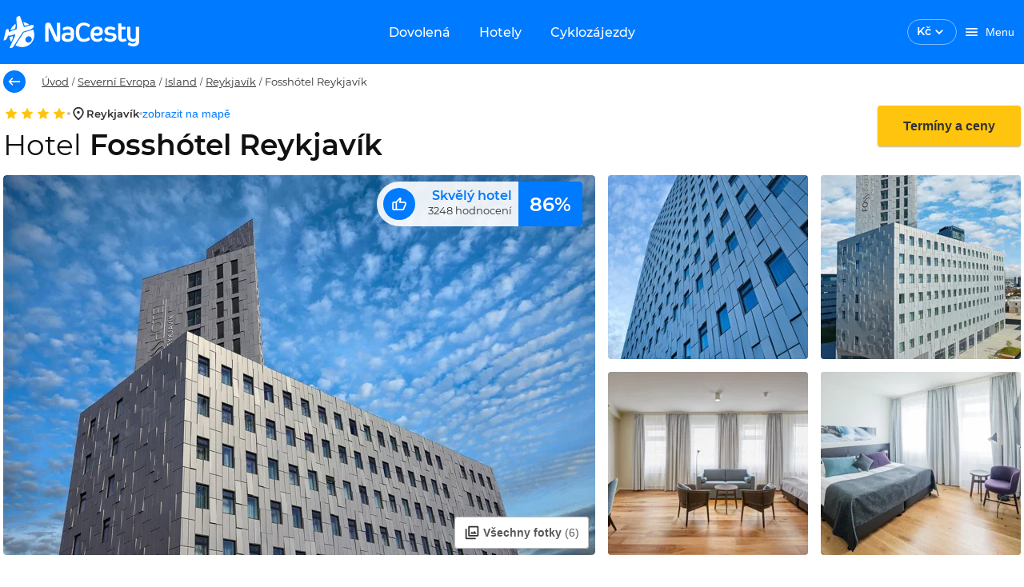

--- FILE ---
content_type: text/html; charset=utf-8
request_url: https://www.nacesty.cz/fosshotel-reykjavik
body_size: 48557
content:
<!DOCTYPE html><html lang="cs" data-beasties-container><head prefix="og:http://ogp.me/ns#fb:http://ogp.me/ns/fb#http://nacesty.cz:http://ogp.me/ns/fb/nacesty.cz#">
    <meta charset="utf-8">
    <base href="/">
    <meta name="viewport" content="height=device-height, width=device-width, initial-scale=1.0, viewport-fit=cover">
    <meta name="google-site-verification" content="4dda9jcCtC72OuuzH3JjddD13HELaSzuwO_9JZqrc4k">
    <meta name="description" content="Dovolená Fosshótel Reykjavík 2026. Obrovský výběr zájezdů, letenek a hotelů za super ceny.">
    <meta name="theme-color" content="#007aff">
    <title>Dovolená Fosshótel Reykjavík 2026 | NaCesty.cz</title>
    <link rel="preconnect" href="https://www.google.com" crossorigin>
    <link rel="preconnect" href="https://googleads.g.doubleclick.net" crossorigin>
    <link rel="preconnect" href="https://www.googletagmanager.com">
    <link rel="preload" href="/assets/fonts/Montserrat-Regular.woff2" as="font" crossorigin>
    <link rel="preload" href="/assets/fonts/Montserrat-Medium.woff2" as="font" crossorigin>
    <link rel="preload" href="/assets/fonts/Montserrat-MediumItalic.woff2" as="font" crossorigin>
    <link rel="preload" href="/assets/fonts/Montserrat-SemiBold.woff2" as="font" crossorigin>
    <link rel="preload" href="/assets/fonts/Montserrat-Bold.woff2" as="font" crossorigin>
    <style>.keen-slider:not([data-keen-slider-disabled]){-webkit-touch-callout:none;-webkit-tap-highlight-color:transparent;align-content:flex-start;display:flex;overflow:hidden;position:relative;touch-action:pan-y;-webkit-user-select:none;-moz-user-select:none;-ms-user-select:none;user-select:none;-khtml-user-select:none;width:100%}.keen-slider:not([data-keen-slider-disabled]) .keen-slider__slide{min-height:100%;overflow:hidden;position:relative;width:100%}
</style><link rel="stylesheet" href="keen-slider.css" media="print" onload="this.media='all'"><noscript><link rel="stylesheet" href="keen-slider.css" media="only x" onload="this.media='all'"></noscript>
    <link rel="stylesheet" href="flag-icons.css" media="print" onload="this.media='all'"><noscript><link rel="stylesheet" href="flag-icons.css" media="only x" onload="this.media='all'"></noscript>
    <link rel="manifest" href="manifest.webmanifest">
  <style>@font-face{font-family:Montserrat;font-style:normal;font-weight:400;src:local("Montserrat Regular"),local("Montserrat-Regular"),url(/assets/fonts/Montserrat-Regular.woff2) format("woff2");font-display:swap}@font-face{font-family:Montserrat;font-style:normal;font-weight:500;src:local("Montserrat Medium"),local("Montserrat-Medium"),url(/assets/fonts/Montserrat-Medium.woff2) format("woff2");font-display:swap}@font-face{font-family:Montserrat;font-style:normal;font-weight:600;src:local("Montserrat SemiBold"),local("Montserrat-SemiBold"),url(/assets/fonts/Montserrat-SemiBold.woff2) format("woff2");font-display:swap}@font-face{font-family:Montserrat;font-style:normal;font-weight:700;src:local("Montserrat Bold"),local("Montserrat-Bold"),url(/assets/fonts/Montserrat-Bold.woff2) format("woff2");font-display:swap}@font-face{font-family:Montserrat;font-style:italic;font-weight:500;src:local("Montserrat Italic"),local("Montserrat-MediumItalic"),url(/assets/fonts/Montserrat-MediumItalic.woff2) format("woff2");font-display:optional}@layer primeng{.p-component,.p-component *{box-sizing:border-box}.p-hidden-accessible{border:0;clip:rect(0 0 0 0);height:1px;margin:-1px;overflow:hidden;padding:0;position:absolute;width:1px}.p-hidden-accessible input{transform:scale(0)}@-webkit-keyframes p-fadein{0%{opacity:0}to{opacity:1}}button{border-radius:0}}@-webkit-keyframes p-icon-spin{0%{-webkit-transform:rotate(0);transform:rotate(0)}to{-webkit-transform:rotate(359deg);transform:rotate(359deg)}}@layer primeng{}@layer primeng{}@layer primeng{.p-checkbox{display:inline-flex;cursor:pointer;-webkit-user-select:none;user-select:none;vertical-align:bottom;position:relative}.p-checkbox-box{display:flex;justify-content:center;align-items:center}.p-checkbox-label{line-height:1}}@layer primeng{}@layer primeng{}@layer primeng{}@layer primeng{.p-radiobutton{display:inline-flex;cursor:pointer;-webkit-user-select:none;user-select:none;vertical-align:bottom;position:relative}.p-radiobutton-box{display:flex;justify-content:center;align-items:center}.p-radiobutton-icon{-webkit-backface-visibility:hidden;backface-visibility:hidden;transform:translateZ(0) scale(.1);border-radius:50%;visibility:hidden}.p-radiobutton-box.p-highlight .p-radiobutton-icon{transform:translateZ(0) scale(1);visibility:visible}.p-radiobutton-label{line-height:1}}@layer primeng{.p-ripple{overflow:hidden;position:relative}.p-ink{display:block;position:absolute;background:#ffffff80;border-radius:100%;transform:scale(0)}}@layer primeng{}html,body{height:100vh}html{font-size:10px}body{font-family:Montserrat,-apple-system,BlinkMacSystemFont,Segoe UI,Roboto,Helvetica,Arial,sans-serif;font-weight:400;background-color:var(--white);color:var(--text-color);font-size:10px;padding:0;margin:0;min-height:100%;-webkit-font-smoothing:antialiased;-moz-osx-font-smoothing:grayscale}:root{--info-bar-height: calc(var(--offline-banner-height) + var(--banner-height));--offline-banner-height: 0px;--navbar-h: 80;--navbar-height: 80px;--navbar-nav-height: 48px;--banner-height: 0px;--nc-layout-max-width-desktop: 1332px;--nc-layout-max-width-desktop-wide: 1640px}@media (max-width: 992px){:root{--navbar-h: 60;--navbar-height: 60px;--navbar-nav-height: 0}}.grid{display:flex;flex-wrap:wrap;margin-right:-.8rem;margin-left:-.8rem;margin-top:-.8rem}.grid>.col,.grid>[class*=col]{box-sizing:border-box}.grid-nogutter{margin-right:0;margin-left:0;margin-top:0}.grid-nogutter>.col,.grid-nogutter>[class*=col-]{padding:0}.col{flex-grow:1;flex-basis:0;padding:.8rem}.col-3{flex:0 0 auto;padding:.8rem;width:25%}.col-6{flex:0 0 auto;padding:.8rem;width:50%}.col-12{flex:0 0 auto;padding:.8rem;width:100%}@media screen and (min-width: 992px){.lg\:col-3{flex:0 0 auto;padding:.8rem;width:25%}.lg\:col-6{flex:0 0 auto;padding:.8rem;width:50%}.lg\:col-9{flex:0 0 auto;padding:.8rem;width:75%}}.text-primary{color:var(--primary-color)!important}.bg-white{background-color:var(--nc-white)!important}.text-white{color:var(--nc-white)!important}.text-color-secondary{color:var(--text-color-secondary)!important}.bg-smoke{background-color:var(--nc-warm-smoke)!important}.text-paragraph{color:var(--nc-paragraph)!important}.text-777{color:var(--nc-color-777)!important}.fill-primary{fill:var(--primary-color)!important}.fill-white{fill:var(--nc-white)!important}.fill-secondary{fill:var(--text-color-secondary)!important}.field-checkbox,.field-radiobutton{margin-bottom:.8rem;display:flex;align-items:center}.hidden{display:none!important}.block{display:block!important}.flex{display:flex!important}.inline-flex{display:inline-flex!important}@media screen and (min-width: 992px){.lg\:hidden{display:none!important}.lg\:block{display:block!important}.lg\:inline-block{display:inline-block!important}.lg\:flex{display:flex!important}}.text-center{text-align:center!important}.underline{text-decoration:underline!important}.no-underline{text-decoration:none!important}.text-overflow-ellipsis{text-overflow:ellipsis!important}.font-normal{font-weight:400!important}.font-medium{font-weight:500!important}.font-semibold{font-weight:600!important}@media screen and (min-width: 992px){.lg\:font-normal{font-weight:400!important}}.text-base{font-size:1.4rem!important}.white-space-nowrap{white-space:nowrap!important}.flex-row{flex-direction:row!important}.flex-column{flex-direction:column!important}@media screen and (min-width: 992px){.lg\:flex-row{flex-direction:row!important}.lg\:flex-column{flex-direction:column!important}}.flex-wrap{flex-wrap:wrap!important}.justify-content-start{justify-content:flex-start!important}.justify-content-end{justify-content:flex-end!important}.justify-content-center{justify-content:center!important}.justify-content-between{justify-content:space-between!important}@media screen and (min-width: 992px){.lg\:justify-content-start{justify-content:flex-start!important}}.align-items-start{align-items:flex-start!important}.align-items-center{align-items:center!important}.align-items-end{align-items:flex-end!important}.align-items-baseline{align-items:baseline!important}.flex-1{flex:1 1 0%!important}.gap-1{gap:.4rem!important}.gap-2{gap:.8rem!important}.gap-3{gap:1.6rem!important}.row-gap-2{row-gap:.8rem!important}.column-gap-3{column-gap:1.6rem!important}@media screen and (min-width: 992px){.lg\:gap-0{gap:0rem!important}.lg\:gap-3{gap:1.6rem!important}.lg\:row-gap-0{row-gap:0rem!important}}.p-0{padding:0rem!important}.p-2{padding:.8rem!important}.p-3{padding:1.6rem!important}.pt-2{padding-top:.8rem!important}.pt-5{padding-top:3.2rem!important}.pr-1{padding-right:.4rem!important}.pr-2{padding-right:.8rem!important}.pl-0{padding-left:0rem!important}.pl-3{padding-left:1.6rem!important}.pb-3{padding-bottom:1.6rem!important}.px-0{padding-left:0rem!important;padding-right:0rem!important}.px-2{padding-left:.8rem!important;padding-right:.8rem!important}.px-3{padding-left:1.6rem!important;padding-right:1.6rem!important}.py-1{padding-top:.4rem!important;padding-bottom:.4rem!important}.py-2{padding-top:.8rem!important;padding-bottom:.8rem!important}.py-3{padding-top:1.6rem!important;padding-bottom:1.6rem!important}@media screen and (min-width: 992px){.lg\:pr-2{padding-right:.8rem!important}.lg\:pr-3{padding-right:1.6rem!important}.lg\:px-0{padding-left:0rem!important;padding-right:0rem!important}.lg\:px-1{padding-left:.4rem!important;padding-right:.4rem!important}.lg\:py-7{padding-top:6.4rem!important;padding-bottom:6.4rem!important}}.m-0{margin:0rem!important}.m-auto{margin:auto!important}.mt-0{margin-top:0rem!important}.mt-1{margin-top:.4rem!important}.mt-2{margin-top:.8rem!important}.mt-3{margin-top:1.6rem!important}.mt-5{margin-top:3.2rem!important}.mr-1{margin-right:.4rem!important}.mr-2{margin-right:.8rem!important}.mr-3{margin-right:1.6rem!important}.ml-1{margin-left:.4rem!important}.ml-3{margin-left:1.6rem!important}.ml-4{margin-left:2.4rem!important}.mb-0{margin-bottom:0rem!important}.mb-1{margin-bottom:.4rem!important}.mb-2{margin-bottom:.8rem!important}.mb-3{margin-bottom:1.6rem!important}.mb-4{margin-bottom:2.4rem!important}.my-0{margin-top:0rem!important;margin-bottom:0rem!important}.my-2{margin-top:.8rem!important;margin-bottom:.8rem!important}@media screen and (min-width: 992px){.lg\:mt-0{margin-top:0rem!important}.lg\:mt-2{margin-top:.8rem!important}.lg\:mt-5{margin-top:3.2rem!important}.lg\:mb-0{margin-bottom:0rem!important}.lg\:mb-2{margin-bottom:.8rem!important}.lg\:mb-3{margin-bottom:1.6rem!important}.lg\:mx-0{margin-left:0rem!important;margin-right:0rem!important}.lg\:my-0{margin-top:0rem!important;margin-bottom:0rem!important}}.border-round-md{border-radius:var(--border-radius-md)!important}.w-full{width:100%!important}.h-full{height:100%!important}.max-w-0{max-width:0!important}.absolute{position:absolute!important}.relative{position:relative!important}.top-0{top:0!important}.left-0{left:0!important}.overflow-hidden{overflow:hidden!important}.z-1{z-index:1!important}.list-none{list-style:none!important}.pointer-events-none{pointer-events:none!important}.cursor-pointer{cursor:pointer!important}h1,h2,h3{font-weight:600}h1,.h1{font-family:inherit;letter-spacing:0;font-weight:600;font-size:3.6rem;line-height:4.32rem;color:#111;margin-top:3.2rem;margin-bottom:2.4rem}h2{font-family:inherit;letter-spacing:0;font-weight:600;font-size:2.8rem;line-height:3.36rem;color:#111;margin-top:3.2rem;margin-bottom:1.6rem}h3,.h3{font-family:inherit;letter-spacing:0;font-weight:600;font-size:2.4rem;line-height:2.88rem;color:#111111de;margin-top:1.6rem;margin-bottom:1.6rem}.h5{font-family:inherit;letter-spacing:0;font-weight:600;font-size:1.6rem;line-height:1.92rem;color:#111;margin-top:1.6rem;margin-bottom:1.6rem}p,a{font-family:inherit;letter-spacing:0;font-weight:400;color:#303030;font-size:1.6rem;line-height:2.4rem;margin:0;padding:0}a{color:#007aff;line-height:1.8rem;text-decoration:none}a:hover{text-decoration:underline}p,ul{font-size:1.6rem;line-height:2.4rem;letter-spacing:0;font-weight:400}.p-small{font-weight:400;letter-spacing:0;color:#303030;font-size:1.3rem;line-height:1.95rem}label,.label{font-family:inherit;letter-spacing:0;font-weight:400;color:#303030;font-size:1.3rem;line-height:1.6rem}.label-gray{font-size:1.3rem;line-height:1.5rem;letter-spacing:0;font-weight:400;color:#777}.text-title{font-size:1.6rem;line-height:1.9rem;letter-spacing:0;font-weight:600;color:#333}.text-base{font-family:inherit;letter-spacing:0;font-weight:400;color:#303030}.text-antracite{color:var(--nc-antracite)!important}.input-label{border:none;appearance:none;outline:none;padding:0;margin:0}:root{--text-color: rgba(0, 0, 0, .87);--text-color-secondary: #aaaaaa;--font-family: Montserrat;--surface-0: #ffffff;--surface-50: #fafafa;--surface-100: #f5f5f5;--surface-200: #eeeeee;--surface-300: #e0e0e0;--surface-400: #bdbdbd;--surface-500: #9e9e9e;--surface-600: #757575;--surface-700: #616161;--surface-800: #424242;--surface-900: #212121;--gray-50: #fafafa;--gray-100: #f5f5f5;--gray-200: #eeeeee;--gray-300: #e0e0e0;--gray-400: #bdbdbd;--gray-500: #9e9e9e;--gray-600: #757575;--gray-700: #616161;--gray-800: #424242;--gray-900: #212121;--content-padding: 1rem;--inline-spacing: .6rem;--border-radius: 4px;--surface-ground: #fafafa;--surface-section: #ffffff;--surface-card: #ffffff;--surface-overlay: #ffffff;--surface-border: rgba(0, 0, 0, .12);--surface-hover: rgba(0, 0, 0, .04);--maskbg: rgba(0, 0, 0, .32);--focus-ring: 0 0 0 .2rem #bfdbfe;color-scheme:light}*{box-sizing:border-box}.p-component{font-family:Montserrat;font-size:1.4rem;font-weight:400}.p-component:disabled{opacity:.38}.p-checkbox{width:18px;height:18px}.p-checkbox .p-checkbox-box{border:2px solid #c2c2c2;background:#fff;width:18px;height:18px;color:#000000de;border-radius:4px;transition:opacity .2s,background-color .2s,border-color .2s,color .2s,box-shadow .2s,background-size .2s cubic-bezier(.64,.09,.08,1)}.p-checkbox .p-checkbox-box .p-checkbox-icon{transition-duration:.2s;color:#fff;font-size:14px}.p-checkbox:not(.p-checkbox-disabled) .p-checkbox-box:hover{border-color:#000000de}.p-checkbox-label{margin-left:.6rem}.p-radiobutton{width:18px;height:18px}.p-radiobutton .p-radiobutton-box{border:2px solid #666666;background:#fff;width:18px;height:18px;color:#000000de;border-radius:50%;transition:opacity .2s,background-color .2s,border-color .2s,color .2s,box-shadow .2s,background-size .2s cubic-bezier(.64,.09,.08,1)}.p-radiobutton .p-radiobutton-box:not(.p-disabled):not(.p-highlight):hover{border-color:#000000de}.p-radiobutton .p-radiobutton-box .p-radiobutton-icon{width:8px;height:8px;transition-duration:.2s;background-color:#007aff}.p-radiobutton .p-radiobutton-box.p-highlight{border-color:#007aff;background:#fff}.p-radiobutton .p-radiobutton-box.p-highlight:not(.p-disabled):hover{border-color:#007aff;background:#fff;color:#007aff}.p-radiobutton-label{margin-left:.6rem}.p-rating .p-rating-icon{color:#ffc40d;margin-left:.6rem;transition:opacity .2s,background-color .2s,border-color .2s,color .2s,box-shadow .2s,background-size .2s cubic-bezier(.64,.09,.08,1);font-size:1.3rem}.p-rating .p-rating-icon:focus{outline:0 none;outline-offset:0;box-shadow:0 0 0 .2rem #bfdbfe}.p-rating .p-rating-icon:first-child{margin-left:0}.p-rating:not(.p-disabled):not(.p-readonly) .p-rating-icon:hover{color:#ffc40d}.nc-carousel-button{display:inline-flex;align-items:center;justify-content:center;z-index:2;text-transform:uppercase;background-color:#ffffffe6;opacity:1;outline:1px solid transparent;cursor:pointer;line-height:1;width:3.6rem;height:3.6rem;border-radius:50%;border:none;transition:var(--nc-form-element-transition);box-shadow:var(--nc-shadow-2)}.nc-carousel-button:hover:not(.nc-carousel-button--disabled){background-color:var(--nc-sky-10);box-shadow:0 1px 4px #00000026}.nc-carousel-button:hover:not(.nc-carousel-button--disabled) nc-icon{fill:var(--nc-sky)}input:-webkit-autofill,input:-webkit-autofill:hover,input:-webkit-autofill:focus,input:-webkit-autofill:active{-webkit-box-shadow:0 0 0 30px white inset!important}input:disabled{background:var(--nc-white-smoke)}.nc-skeleton{position:relative;overflow:hidden;background-color:var(--nc-border-color);border-radius:var(--nc-spacing-xs)}.nc-skeleton:after{position:relative;content:"";animation:skeleton-animation 1.2s infinite;height:100%;left:0;position:absolute;right:0;top:0;transform:translate(-100%);z-index:1;background:linear-gradient(90deg,#fff0,#fff6,#fff0)}@keyframes skeleton-animation{0%{transform:translate(-100%)}to{transform:translate(100%)}}.p-checkbox{border-radius:50%;transition:box-shadow .2s}.p-checkbox .p-checkbox-box{border-color:#c2c2c2;border-radius:2px;position:relative}.p-checkbox .p-checkbox-box:not(.p-disabled):hover{border-color:#007aff}.p-checkbox:not(.p-checkbox-disabled):hover{box-shadow:0 0 1px 10px #0000000a}.p-radiobutton{border-radius:50%;transition:box-shadow .2s}.p-radiobutton .p-radiobutton-box:not(.p-disabled):not(.p-highlight):hover{border:2px solid #007aff}.p-radiobutton:not(.p-radiobutton-disabled):hover{box-shadow:0 0 1px 10px #0000000a}.p-radiobutton.p-radiobutton-checked:not(.p-radiobutton-disabled):hover{box-shadow:0 0 1px 10px #007aff0a}.p-rating .p-rating-icon{border-radius:50%;display:inline-flex;justify-content:center;align-items:center;margin-left:0}.p-rating .p-rating-icon:focus{background:#007aff1f}.p-rating:not(.p-disabled):not(.p-readonly) .p-rating-icon:hover{background-color:#0000000a}.col{padding-top:0;padding-bottom:0}.col:first-of-type{padding-left:1.6rem}.col:last-of-type{padding-right:1.6rem}.required-marker{-webkit-font-smoothing:antialiased;color:var(--nc-paragraph);font-size:1.3rem;line-height:1.6rem}.required-marker:after{margin-left:1px;margin-right:0;content:"*"}
</style><link rel="stylesheet" href="styles-XIAIXRK5.css" media="print" onload="this.media='all'"><noscript><link rel="stylesheet" href="styles-XIAIXRK5.css"></noscript><style ng-app-id="ng">[_nghost-ng-c265307570]{display:block}[_nghost-ng-c265307570]     .skeleton{background-color:var(--nc-sky-75)!important}</style><link _ngcontent-ng-c265307570 href="https://files.nacesty.cz" rel="dns-prefetch"><link _ngcontent-ng-c265307570 href="https://files.nacesty.cz" rel="preconnect"><style ng-app-id="ng">[_nghost-ng-c4231565146]{top:0;position:fixed;width:100%;z-index:999;display:block}@keyframes _ngcontent-ng-c4231565146_fadeInStatus{0%{opacity:0}to{opacity:1}}.offline-container[_ngcontent-ng-c4231565146]{display:flex;justify-content:center;align-items:center;width:100%;padding:var(--nc-spacing-md) var(--nc-spacing-xl);background-color:var(--nc-danger);overflow:hidden;opacity:1;height:var(--offline-banner-height);z-index:10;animation:_ngcontent-ng-c4231565146_fadeInStatus .75s}.offline-container[_ngcontent-ng-c4231565146]   .info-text[_ngcontent-ng-c4231565146], .status-container[_ngcontent-ng-c4231565146]   .info-text[_ngcontent-ng-c4231565146]{font-size:1.2rem}@media (min-width: 993px){.offline-container[_ngcontent-ng-c4231565146]   .info-text[_ngcontent-ng-c4231565146], .status-container[_ngcontent-ng-c4231565146]   .info-text[_ngcontent-ng-c4231565146]{font-size:1.3rem}}.banner-container[_ngcontent-ng-c4231565146]{grid-template-columns:1fr 2rem;align-items:center;width:100%;padding:var(--nc-spacing-md) var(--nc-spacing-xl);background-color:var(--nc-sun-05);overflow:hidden;display:grid;opacity:1;height:var(--banner-height)}.banner-container[_ngcontent-ng-c4231565146]   .info-text[_ngcontent-ng-c4231565146]{font-size:1.2rem}@media (min-width: 993px){.banner-container[_ngcontent-ng-c4231565146]   .info-text[_ngcontent-ng-c4231565146]{font-size:1.3rem}}[_nghost-ng-c4231565146]   .banner-container[_ngcontent-ng-c4231565146]     .font-inherit{font-size:inherit}.nav-bar__toolbar[_ngcontent-ng-c4231565146]{background-color:var(--nc-sky);height:var(--navbar-height)}.nav-bar__toolbar[_ngcontent-ng-c4231565146]   .toolbar-btn[_ngcontent-ng-c4231565146]{color:var(--nc-white);max-height:3.6rem}@media (max-width: 768px){.nav-bar__toolbar[_ngcontent-ng-c4231565146]   .toolbar-btn[_ngcontent-ng-c4231565146]{padding:0}}@media (min-width: 769px){.nav-bar__toolbar[_ngcontent-ng-c4231565146]   .toolbar-btn[_ngcontent-ng-c4231565146]{padding-left:var(--nc-spacing-md);padding-right:var(--nc-spacing-md)}}.nav-bar__toolbar[_ngcontent-ng-c4231565146]   .welcome-text[_ngcontent-ng-c4231565146]{font-size:1.4rem;line-height:1.8rem}.nav-bar__toolbar-navigation[_ngcontent-ng-c4231565146]{position:absolute;left:50%;transform:translate(-50%)}.nav-bar__toolbar-logo-wrapper.with-dynamic-content[_ngcontent-ng-c4231565146], .nav-bar__toolbar-user.with-dynamic-content[_ngcontent-ng-c4231565146], .nav-bar__toolbar-navigation.with-dynamic-content[_ngcontent-ng-c4231565146]{display:none!important}.nav-bar__toolbar-navigation[_ngcontent-ng-c4231565146]   a[_ngcontent-ng-c4231565146]{transition:var(--nc-form-element-transition);will-change:background-color;border-radius:var(--border-radius-md)}.nav-bar__toolbar-navigation[_ngcontent-ng-c4231565146]   a[_ngcontent-ng-c4231565146]:hover, .nav-bar__toolbar-navigation[_ngcontent-ng-c4231565146]   a[_ngcontent-ng-c4231565146]:active, .nav-bar__toolbar-navigation--active[_ngcontent-ng-c4231565146]{background-color:var(--nc-sky-75)}.nav-bar__toolbar-wrapper.default[_ngcontent-ng-c4231565146]{max-width:var(--nc-layout-max-width-desktop)}.nav-bar__toolbar-wrapper.wide[_ngcontent-ng-c4231565146]{max-width:var(--nc-layout-max-width-desktop-wide)}.nav-bar__toolbar-logo-wrapper[_ngcontent-ng-c4231565146]{justify-content:flex-start;display:flex}@media (min-width: 993px){.nav-bar__toolbar-logo-wrapper[_ngcontent-ng-c4231565146]{width:22rem}}@media (min-width: 1441px){.nav-bar__toolbar-logo-wrapper[_ngcontent-ng-c4231565146]{width:30rem}}[_nghost-ng-c4231565146]     .login-user-avatar{background:transparent;border:1px solid var(--nc-sky-50)}[_nghost-ng-c4231565146]     .login-user-avatar nc-icon{fill:var(--nc-white)}.logged-user-avatar[_ngcontent-ng-c4231565146]{background-color:var(--nc-sky-10);color:var(--nc-sky);cursor:pointer}</style><style ng-app-id="ng">[_ngcontent-ng-c393952365]:root{--text-color: rgba(0, 0, 0, .87);--text-color-secondary: #aaaaaa;--font-family: Montserrat;--surface-0: #ffffff;--surface-50: #fafafa;--surface-100: #f5f5f5;--surface-200: #eeeeee;--surface-300: #e0e0e0;--surface-400: #bdbdbd;--surface-500: #9e9e9e;--surface-600: #757575;--surface-700: #616161;--surface-800: #424242;--surface-900: #212121;--gray-50: #fafafa;--gray-100: #f5f5f5;--gray-200: #eeeeee;--gray-300: #e0e0e0;--gray-400: #bdbdbd;--gray-500: #9e9e9e;--gray-600: #757575;--gray-700: #616161;--gray-800: #424242;--gray-900: #212121;--content-padding: 1rem;--inline-spacing: .6rem;--border-radius: 4px;--surface-ground: #fafafa;--surface-section: #ffffff;--surface-card: #ffffff;--surface-overlay: #ffffff;--surface-border: rgba(0, 0, 0, .12);--surface-hover: rgba(0, 0, 0, .04);--maskbg: rgba(0, 0, 0, .32);--focus-ring: 0 0 0 .2rem #bfdbfe;color-scheme:light}[_ngcontent-ng-c393952365]:root{--font-size: 1.4rem;--nc-shadow-none: none;--nc-shadow-1: 0 1px 8px #0000001a;--nc-shadow-2: 0 1px 4px #00000026;--nc-shadow-3: 0 1px 8px #00000026;--nc-shadow-4: 0 8px 16px #0000000d;--nc-shadow-5: 0 8px 16px #00000026;--nc-shadow-6: 0 1px 2px #0000004d;--nc-shadow-7: 0 1px 4px #00000029;--border-radius-xs: .4rem;--border-radius-sm: .6rem;--border-radius-md: .8rem;--border-radius-lg: 1.2rem;--border-radius-xl: 1.6rem;--border-radius-2xl: 2.4rem;--border-radius-3xl: 3.2rem;--primary-color: #007aff;--primary-color-text: #ffffff;--primary-color-darken: #003e80;--primary-color-text-darken: #ffffff;--accent-color: #ffc40d;--accent-color-text: #333333;--nc-sky: #007aff;--nc-sky-05: #f2f8ff;--nc-sky-10: #e5f1ff;--nc-sky-20: #cce4ff;--nc-sky-30: #b2d7ff;--nc-sky-40: #99caff;--nc-sky-50: #7fbcff;--nc-sky-75: #409bff;--nc-ocean: #003e80;--nc-sun: #ffc40d;--nc-sun-05: #fffcf2;--nc-sun-10: #fff9e6;--nc-sun-20: #fff3ce;--nc-sun-30: #ffedb5;--nc-sun-40: #ffe79e;--nc-sun-50: #ffe185;--nc-orange: #ff7700;--nc-mandarine: #ff9500;--nc-success: #76bb27;--nc-success-05: rgba(118, 187, 39, .0509803922);--nc-danger: #d92121;--nc-danger-05: rgba(217, 33, 33, .0509803922);--nc-danger-30: rgba(217, 33, 33, .2509803922);--nc-black: #111111;--nc-white: #ffffff;--nc-white-75: rgba(255, 255, 255, .75);--nc-paragraph: #303030;--nc-antracite: #595959;--nc-dark-gray: #777;--nc-silver: #c2c2c2;--nc-light-gray: #ebebeb;--nc-white-smoke: #f6f6f6;--nc-warm-smoke: #f8f7f4;--nc-color-777: #777777;--nc-teal: #0d6474;--nc-form-element-transition: opacity .2s, background-color .2s, border-color .2s, color .2s, box-shadow .2s, background-size .2s cubic-bezier(.64, .09, .08, 1);--nc-border: 1px solid var(--nc-border-color);--nc-border-color: #e8e8e8;--nc-border-color2: #c2c2c2;--nc-spacing-xs: .4rem;--nc-spacing-sm: .6rem;--nc-spacing-md: .8rem;--nc-spacing-lg: 1.2rem;--nc-spacing-xl: 1.6rem;--nc-spacing-2xl: 2.4rem;--nc-spacing-3xl: 3.2rem;--nc-spacing-5xl: 4.8rem;--nc-transition-duration: .2s}[_nghost-ng-c393952365]{display:inline-block}.nc-currency-select[_ngcontent-ng-c393952365]{border:1px solid var(--text-color);border-radius:var(--border-radius-xl);transition:var(--nc-form-element-transition);padding:.5rem 1.1rem;cursor:pointer}.nc-currency-select__label[_ngcontent-ng-c393952365]{font-size:1.4rem;line-height:1.8rem;font-weight:600}.nc-currency-select[_ngcontent-ng-c393952365]:hover{background:#0000000a}.nc-currency-select--inverted[_ngcontent-ng-c393952365]{color:var(--nc-white);border-color:#ffffff80}.nc-currency-select--inverted[_ngcontent-ng-c393952365]   nc-icon[_ngcontent-ng-c393952365]{fill:var(--nc-white)}.nc-currency-select[_ngcontent-ng-c393952365]   .nc-current-select-items[_ngcontent-ng-c393952365]{margin:0;padding:.5rem 1.1rem}.nc-currency-select-panel[_ngcontent-ng-c393952365]{background:#fff;color:#000000de;border:0 none;border-radius:var(--border-radius-xs);box-shadow:0 1px 4px #0000001a}  .nc-currency-select-items{padding:0;margin:0}  .nc-currency-select-items .nc-currency-select-item:first-of-type{border-top-left-radius:var(--border-radius-xs);border-top-right-radius:var(--border-radius-xs)}  .nc-currency-select-items .nc-currency-select-item:last-of-type{border-bottom-left-radius:var(--border-radius-xs);border-bottom-right-radius:var(--border-radius-xs)}  .nc-currency-select-items .nc-currency-select-item{margin:0;padding:.8rem 1.2rem;border:0 none;color:#000000de;background:transparent;transition:none;border-radius:0;cursor:pointer;white-space:nowrap;position:relative;overflow:hidden}  .nc-currency-select-items .nc-currency-select-item.nc-highlight{color:#007aff;background:#007aff1a}  .nc-currency-select-items .nc-currency-select-item:not(.nc-highlight):not(.nc-disabled):hover{color:#000000de;background:#e5f1ff}.nc-currency-select-panel[_ngcontent-ng-c393952365]   .nc-currency-select-item[_ngcontent-ng-c393952365]   .nc-current-select-label[_ngcontent-ng-c393952365]{line-height:1.8rem;font-size:1.4rem;font-weight:500;color:#333}</style><style ng-app-id="ng">:root{--text-color: rgba(0, 0, 0, .87);--text-color-secondary: #aaaaaa;--font-family: Montserrat;--surface-0: #ffffff;--surface-50: #fafafa;--surface-100: #f5f5f5;--surface-200: #eeeeee;--surface-300: #e0e0e0;--surface-400: #bdbdbd;--surface-500: #9e9e9e;--surface-600: #757575;--surface-700: #616161;--surface-800: #424242;--surface-900: #212121;--gray-50: #fafafa;--gray-100: #f5f5f5;--gray-200: #eeeeee;--gray-300: #e0e0e0;--gray-400: #bdbdbd;--gray-500: #9e9e9e;--gray-600: #757575;--gray-700: #616161;--gray-800: #424242;--gray-900: #212121;--content-padding: 1rem;--inline-spacing: .6rem;--border-radius: 4px;--surface-ground: #fafafa;--surface-section: #ffffff;--surface-card: #ffffff;--surface-overlay: #ffffff;--surface-border: rgba(0, 0, 0, .12);--surface-hover: rgba(0, 0, 0, .04);--maskbg: rgba(0, 0, 0, .32);--focus-ring: 0 0 0 .2rem #bfdbfe;color-scheme:light}:root{--font-size: 1.4rem;--nc-shadow-none: none;--nc-shadow-1: 0 1px 8px #0000001a;--nc-shadow-2: 0 1px 4px #00000026;--nc-shadow-3: 0 1px 8px #00000026;--nc-shadow-4: 0 8px 16px #0000000d;--nc-shadow-5: 0 8px 16px #00000026;--nc-shadow-6: 0 1px 2px #0000004d;--nc-shadow-7: 0 1px 4px #00000029;--border-radius-xs: .4rem;--border-radius-sm: .6rem;--border-radius-md: .8rem;--border-radius-lg: 1.2rem;--border-radius-xl: 1.6rem;--border-radius-2xl: 2.4rem;--border-radius-3xl: 3.2rem;--primary-color: #007aff;--primary-color-text: #ffffff;--primary-color-darken: #003e80;--primary-color-text-darken: #ffffff;--accent-color: #ffc40d;--accent-color-text: #333333;--nc-sky: #007aff;--nc-sky-05: #f2f8ff;--nc-sky-10: #e5f1ff;--nc-sky-20: #cce4ff;--nc-sky-30: #b2d7ff;--nc-sky-40: #99caff;--nc-sky-50: #7fbcff;--nc-sky-75: #409bff;--nc-ocean: #003e80;--nc-sun: #ffc40d;--nc-sun-05: #fffcf2;--nc-sun-10: #fff9e6;--nc-sun-20: #fff3ce;--nc-sun-30: #ffedb5;--nc-sun-40: #ffe79e;--nc-sun-50: #ffe185;--nc-orange: #ff7700;--nc-mandarine: #ff9500;--nc-success: #76bb27;--nc-success-05: rgba(118, 187, 39, .0509803922);--nc-danger: #d92121;--nc-danger-05: rgba(217, 33, 33, .0509803922);--nc-danger-30: rgba(217, 33, 33, .2509803922);--nc-black: #111111;--nc-white: #ffffff;--nc-white-75: rgba(255, 255, 255, .75);--nc-paragraph: #303030;--nc-antracite: #595959;--nc-dark-gray: #777;--nc-silver: #c2c2c2;--nc-light-gray: #ebebeb;--nc-white-smoke: #f6f6f6;--nc-warm-smoke: #f8f7f4;--nc-color-777: #777777;--nc-teal: #0d6474;--nc-form-element-transition: opacity .2s, background-color .2s, border-color .2s, color .2s, box-shadow .2s, background-size .2s cubic-bezier(.64, .09, .08, 1);--nc-border: 1px solid var(--nc-border-color);--nc-border-color: #e8e8e8;--nc-border-color2: #c2c2c2;--nc-spacing-xs: .4rem;--nc-spacing-sm: .6rem;--nc-spacing-md: .8rem;--nc-spacing-lg: 1.2rem;--nc-spacing-xl: 1.6rem;--nc-spacing-2xl: 2.4rem;--nc-spacing-3xl: 3.2rem;--nc-spacing-5xl: 4.8rem;--nc-transition-duration: .2s}.nc-button{display:inline-flex;align-items:center;justify-content:center;background:var(--gray-200);color:var(--nc-antracite);border:0 none;padding:1rem 2rem;font-size:1.4rem;transition:opacity .2s,background-color .2s,border-color .2s,color .2s,box-shadow .2s,background-size .2s cubic-bezier(.64,.09,.08,1);border-radius:4px;font-weight:500;min-width:4rem;cursor:pointer;position:relative}.nc-button nc-icon{color:var(--nc-antracite)}.nc-button:enabled:focus{background:#007affc2}.nc-button:enabled:active{background:#007affad}.nc-button:enabled:hover{background:#007affeb;color:#fff;border-color:transparent}.nc-button:enabled:active{background:#007affad;color:#fff;border-color:transparent}.nc-button.nc-button-text{background-color:transparent;color:#007aff;border-color:transparent}.nc-button.nc-button-text:enabled:focus{background:#007aff0a;box-shadow:none}.nc-button.nc-button-text:enabled:hover{background:#007aff0a;color:#007aff;border-color:transparent}.nc-button.nc-button-text:enabled:active{background:#007aff0a;color:#007aff;border-color:transparent}.nc-button.nc-button-default{box-shadow:var(--nc-shadow-6)}.nc-button.nc-button-outlined{background:transparent;background-color:transparent;color:var(--nc-antracite)}.nc-button.nc-button-outlined .outline{border-color:var(--gray-400)}.nc-button.nc-button-outlined nc-icon{color:var(--nc-antracite)}.nc-button.nc-button-outlined:enabled:focus{background:#0000000a;box-shadow:none}.nc-button.nc-button-outlined:enabled:focus .outline{border-color:var(--gray-600)}.nc-button.nc-button-outlined:enabled:hover,.nc-button.nc-button-outlined:is(a):hover{color:var(--nc-antracite);background:#0000000a}.nc-button.nc-button-outlined:enabled:hover .outline,.nc-button.nc-button-outlined:is(a):hover .outline{border-color:var(--gray-600)}.nc-button.nc-button-outlined:enabled:active{color:var(--nc-antracite);background:#0000000a}.nc-button.nc-button-outlined:enabled:active .outline{border-color:var(--gray-600)}.nc-button.nc-button-link{color:var(--nc-antracite);background:transparent}.nc-button.nc-button-link .outline{border-color:transparent}.nc-button.nc-button-link nc-icon{fill:var(--nc-antracite)}.nc-button.nc-button-link:enabled:hover{background:transparent;color:var(--nc-black);text-decoration:underline}.nc-button.nc-button-link:enabled:hover .outline{border-color:transparent}.nc-button.nc-button-link:enabled:focus{background:transparent;box-shadow:none}.nc-button.nc-button-link:enabled:focus .outline{border-color:transparent}.nc-button.nc-button-link:enabled:active{background:transparent;color:var(--nc-black)}.nc-button.nc-button-link:enabled:active .outline{border-color:transparent}.nc-button.nc-button-text{color:var(--nc-paragraph)}.nc-button.nc-button-text:enabled:active{color:var(--nc-paragraph);background:#0000000a}.nc-button.nc-button-text:enabled:hover{color:var(--nc-paragraph);background:#0000000a}.nc-button:focus{outline:0 none;outline-offset:0;box-shadow:0 0 0 .2rem #bfdbfe}.nc-button:disabled{background-color:#0000001f!important;color:var(--nc-white)!important;opacity:1;cursor:default}.nc-button:disabled.nc-button-text{background-color:transparent!important;color:#c2c2c2!important}.nc-button:disabled.nc-button-text span{background-color:transparent!important;color:#c2c2c2!important}.nc-button:disabled nc-icon{fill:var(--nc-silver)!important}.nc-button-label{font-size:1.3rem;line-height:1.6rem;font-weight:600;color:inherit}.nc-button.nc-button-sm{line-height:1rem}.nc-has-icons{padding:.8rem 2rem}.nc-button.nc-button-lg{line-height:1.9rem;font-size:1.6rem;font-weight:700;padding:1.8rem 3.2rem}@media (max-width: 375px){.nc-button.nc-button-lg{padding:var(--nc-spacing-xl) var(--nc-spacing-2xl)}}.nc-button.nc-button-lg nc-icon{font-size:1.6rem}.nc-button.nc-button-primary{color:#fff;background:#007aff}.nc-button.nc-button-primary nc-icon{fill:#fff}.nc-button.nc-button-primary.nc-button-outlined{background:transparent;color:#007aff}.nc-button.nc-button-primary.nc-button-outlined .outline{border-color:var(--nc-sky)}.nc-button.nc-button-primary.nc-button-outlined nc-icon{fill:var(--nc-sky)}.nc-button.nc-button-primary.nc-button-outlined:enabled:hover{background:#007aff0a;color:#007aff}.nc-button.nc-button-primary.nc-button-outlined:enabled:hover .outline{border-color:var(--nc-sky)}.nc-button.nc-button-primary.nc-button-outlined:enabled:focus{background:#007aff0a;box-shadow:none}.nc-button.nc-button-primary.nc-button-outlined:enabled:focus .outline{border-color:var(--nc-sky)}.nc-button.nc-button-primary.nc-button-outlined:enabled:active{background:#007aff29;color:#007aff}.nc-button.nc-button-primary.nc-button-outlined:enabled:active .outline{border-color:var(--nc-sky)}.nc-button.nc-button-primary.nc-button-text{background-color:transparent;color:#007aff}.nc-button.nc-button-primary.nc-button-text .outline{border-color:transparent}.nc-button.nc-button-primary.nc-button-text:enabled:hover{background:#007aff0a;color:#007aff}.nc-button.nc-button-primary.nc-button-text:enabled:hover .outline{border-color:transparent}.nc-button.nc-button-primary.nc-button-text:enabled:active{background:#007aff29;color:#007aff}.nc-button.nc-button-primary.nc-button-text:enabled:active .outline{border-color:transparent}.nc-button.nc-button-primary.nc-button-link{color:#007aff;background:transparent}.nc-button.nc-button-primary.nc-button-link .outline{border-color:transparent}.nc-button.nc-button-primary.nc-button-link nc-icon{fill:#007aff}.nc-button.nc-button-primary.nc-button-link:enabled:hover{background:transparent;color:#007aff;text-decoration:underline}.nc-button.nc-button-primary.nc-button-link:enabled:hover .outline{border-color:transparent}.nc-button.nc-button-primary.nc-button-link:enabled:focus{background:transparent;box-shadow:none}.nc-button.nc-button-primary.nc-button-link:enabled:focus .outline{border-color:transparent}.nc-button.nc-button-primary.nc-button-link:enabled:active{background:transparent;color:#007aff}.nc-button.nc-button-primary.nc-button-link:enabled:active .outline{border-color:transparent}.nc-button.nc-button-secondary{color:#333;background:#ffc40d;border:0 none}.nc-button.nc-button-secondary nc-icon{fill:#333}.nc-button.nc-button-secondary:enabled:hover{background:#ffc40deb;color:#333}.nc-button.nc-button-secondary:enabled:hover .outline{border-color:transparent}.nc-button.nc-button-secondary:enabled:focus{box-shadow:none}.nc-button.nc-button-secondary:enabled:active{background:#ffc40dad;color:#333}.nc-button.nc-button-secondary:enabled:active .outline{border-color:transparent}.nc-button.nc-button-secondary.nc-button-outlined{background:transparent;color:#ffc40d}.nc-button.nc-button-secondary.nc-button-outlined .outline{border-color:var(--nc-sun)}.nc-button.nc-button-secondary.nc-button-outlined nc-icon{fill:var(--nc-sun)}.nc-button.nc-button-secondary.nc-button-outlined:enabled:hover{background:#ffc40d0a;color:#ffc40d}.nc-button.nc-button-secondary.nc-button-outlined:enabled:hover .outline{border-color:var(--nc-sun)}.nc-button.nc-button-secondary.nc-button-outlined:enabled:focus{background:#ffc40d29;color:#ffc40d}.nc-button.nc-button-secondary.nc-button-outlined:enabled:focus .outline{border-color:var(--nc-sun)}.nc-button.nc-button-secondary.nc-button-outlined:enabled:active{background:#ffc40d29;color:#ffc40d}.nc-button.nc-button-secondary.nc-button-outlined:enabled:active .outline{border-color:var(--nc-sun)}.nc-button.nc-button-secondary.nc-button-text{background-color:transparent;color:#ffc40d;border-color:transparent}.nc-button.nc-button-secondary.nc-button-text:enabled:hover{background:#ffc40d0a;border-color:transparent;color:#ffc40d}.nc-button.nc-button-secondary.nc-button-text:enabled:active{background:#ffc40d29;border-color:transparent;color:#ffc40d}.nc-button.nc-button-secondary.nc-button-link{color:#ffc40d;background:transparent;border:transparent}.nc-button.nc-button-secondary.nc-button-link nc-icon{fill:#ffc40d}.nc-button.nc-button-secondary.nc-button-link:enabled:hover{background:transparent;color:#ffc40deb;border-color:transparent;text-decoration:underline}.nc-button.nc-button-secondary.nc-button-link:enabled:focus{background:transparent;box-shadow:none;border-color:transparent}.nc-button.nc-button-secondary.nc-button-link:enabled:active{background:transparent;color:#ffc40deb;border-color:transparent}.nc-button.nc-button-secondary:enabled:focus{background:#ffc40dc2}.nc-button.nc-button-secondary:enabled:active{background:#ffc40dad}.nc-button.nc-button-secondary.nc-button-text:enabled:focus,.nc-button.nc-button-secondary.nc-button-outlined:enabled:focus{background:#ffc40d1f}.nc-button.nc-button-secondary.nc-button-text:enabled:active,.nc-button.nc-button-secondary.nc-button-outlined:enabled:active{background:#ffc40d29}.nc-button.nc-button-secondary.nc-button-text .p-ink,.nc-button.nc-button-secondary.nc-button-outlined .p-ink{background-color:#ffc40d29}.nc-button.nc-button-success{color:#fff;background:#76bb27;border:0 none;fill:#fff}.nc-button.nc-button-success:enabled:hover{background:#76bb27eb;color:#fff}.nc-button.nc-button-success:enabled:hover .outline{border-color:transparent}.nc-button.nc-button-success:enabled:focus{box-shadow:none}.nc-button.nc-button-success:enabled:active{background:#76bb27ad;color:#fff}.nc-button.nc-button-success:enabled:active .outline{border-color:transparent}.nc-button.nc-button-success.nc-button-outlined{background-color:transparent;color:#76bb27}.nc-button.nc-button-success.nc-button-outlined .outline{border-color:var(--nc-success)}.nc-button.nc-button-success.nc-button-outlined nc-icon{fill:var(--nc-success)}.nc-button.nc-button-success.nc-button-outlined:enabled:hover{background:#76bb270a;color:#76bb27}.nc-button.nc-button-success.nc-button-outlined:enabled:hover .outline{border-color:var(--nc-success)}.nc-button.nc-button-success.nc-button-outlined:enabled:focus{background:#007aff0a;box-shadow:none}.nc-button.nc-button-success.nc-button-outlined:enabled:focus .outline{border-color:var(--nc-success)}.nc-button.nc-button-success.nc-button-outlined:enabled:active{background:#76bb2729;color:#76bb27}.nc-button.nc-button-success.nc-button-outlined:enabled:active .outline{border-color:var(--nc-success)}.nc-button.nc-button-success.nc-button-text{background-color:transparent;color:#76bb27}.nc-button.nc-button-success.nc-button-text .outline{border-color:transparent}.nc-button.nc-button-success.nc-button-text:enabled:hover{background:#76bb270a;color:#76bb27}.nc-button.nc-button-success.nc-button-text:enabled:hover .outline{border-color:transparent}.nc-button.nc-button-success.nc-button-text:enabled:active{background:#76bb2729;color:#76bb27}.nc-button.nc-button-success.nc-button-text:enabled:active .outline{border-color:transparent}.nc-button.nc-button-success.nc-button-link{color:#76bb27;background:transparent}.nc-button.nc-button-success.nc-button-link .outline{border-color:transparent}.nc-button.nc-button-success.nc-button-link nc-icon{fill:#76bb27}.nc-button.nc-button-success.nc-button-link:enabled:hover{background:transparent;color:#76bb27eb;text-decoration:underline}.nc-button.nc-button-success.nc-button-link:enabled:hover .outline{border-color:transparent}.nc-button.nc-button-success.nc-button-link:enabled:focus{background:transparent;box-shadow:none}.nc-button.nc-button-success.nc-button-link:enabled:focus .outline{border-color:transparent}.nc-button.nc-button-success.nc-button-link:enabled:active{background:transparent;color:#76bb27eb}.nc-button.nc-button-success.nc-button-link:enabled:active .outline{border-color:transparent}.nc-button.nc-button-success:enabled:focus{background:#76bb27c2}.nc-button.nc-button-success:enabled:active{background:#76bb27ad}.nc-button.nc-button-success.nc-button-text:enabled:focus,.nc-button.nc-button-success.nc-button-outlined:enabled:focus{background:#76bb271f}.nc-button.nc-button-success.nc-button-text:enabled:active,.nc-button.nc-button-success.nc-button-outlined:enabled:active{background:#76bb2729}.nc-button.nc-button-success.nc-button-text .p-ink,.nc-button.nc-button-success.nc-button-outlined .p-ink{background-color:#76bb2729}.nc-button.nc-button-danger{color:#fff;background:#d32f2f}.nc-button.nc-button-danger .outline{border-color:0 none}.nc-button.nc-button-danger nc-icon{fill:#fff}.nc-button.nc-button-danger:enabled:hover{background:#d32f2feb;color:#fff}.nc-button.nc-button-danger:enabled:hover .outline{border-color:transparent}.nc-button.nc-button-danger:enabled:focus{box-shadow:none}.nc-button.nc-button-danger:enabled:active{background:#d32f2fad;color:#fff}.nc-button.nc-button-danger:enabled:active .outline{border-color:transparent}.nc-button.nc-button-danger.nc-button-outlined{background-color:transparent;color:#d32f2f}.nc-button.nc-button-danger.nc-button-outlined .outline{border-color:var(--nc-danger)}.nc-button.nc-button-danger.nc-button-outlined nc-icon{fill:var(--nc-danger)}.nc-button.nc-button-danger.nc-button-outlined:enabled:hover{background:#d32f2f0a;color:#d32f2f}.nc-button.nc-button-danger.nc-button-outlined:enabled:hover .outline{border-color:var(--nc-danger)}.nc-button.nc-button-danger.nc-button-outlined:enabled:focus{background:#d32f2f29;color:#d32f2f}.nc-button.nc-button-danger.nc-button-outlined:enabled:focus .outline{border-color:var(--nc-danger)}.nc-button.nc-button-danger.nc-button-outlined:enabled:active{background:#d32f2f29;color:#d32f2f}.nc-button.nc-button-danger.nc-button-outlined:enabled:active .outline{border-color:var(--nc-danger)}.nc-button.nc-button-danger.nc-button-text{background-color:transparent;color:#d32f2f}.nc-button.nc-button-danger.nc-button-text .outline{border-color:transparent}.nc-button.nc-button-danger.nc-button-text:enabled:hover{background:#d32f2f0a;color:#d32f2f}.nc-button.nc-button-danger.nc-button-text:enabled:hover .outline{border-color:transparent}.nc-button.nc-button-danger.nc-button-text:enabled:active{background:#d32f2f29;color:#d32f2f}.nc-button.nc-button-danger.nc-button-text:enabled:active .outline{border-color:transparent}.nc-button.nc-button-danger.nc-button-link{color:#d32f2f;background:transparent}.nc-button.nc-button-danger.nc-button-link .outline{border-color:transparent}.nc-button.nc-button-danger.nc-button-link nc-icon{fill:#d32f2f}.nc-button.nc-button-danger.nc-button-link:enabled:hover{background:transparent;color:#d32f2feb;text-decoration:underline}.nc-button.nc-button-danger.nc-button-link:enabled:hover .outline{border-color:transparent}.nc-button.nc-button-danger.nc-button-link:enabled:focus{background:transparent;box-shadow:none}.nc-button.nc-button-danger.nc-button-link:enabled:focus .outline{border-color:transparent}.nc-button.nc-button-danger.nc-button-link:enabled:active{background:transparent;color:#d32f2feb}.nc-button.nc-button-danger.nc-button-link:enabled:active .outline{border-color:transparent}.nc-button.nc-button-danger:enabled:focus{background:#d32f2fc2}.nc-button.nc-button-danger:enabled:active{background:#d32f2fad}.nc-button.nc-button-danger.nc-button-text:enabled:focus,.nc-button.nc-button-danger.nc-button-outlined:enabled:focus{background:#d32f2f1f}.nc-button.nc-button-danger.nc-button-text:enabled:active,.nc-button.nc-button-danger.nc-button-outlined:enabled:active{background:#d32f2f29}.nc-button.nc-button-danger.nc-button-text .p-ink,.nc-button.nc-button-danger.nc-button-outlined .p-ink{background-color:#d32f2f29}.nc-button.nc-button-transparent.nc-button-outlined{background-color:transparent;color:var(--nc-white)}.nc-button.nc-button-transparent.nc-button-outlined .outline{border-color:var(--nc-white)}.nc-button.nc-button-transparent.nc-button-outlined nc-icon{fill:var(--nc-white)}.nc-button.nc-button-transparent.nc-button-outlined:enabled:hover{background:#0000000a;color:var(--nc-white)}.nc-button.nc-button-transparent.nc-button-outlined:enabled:hover .outline{border-color:var(--nc-white)}.nc-button.nc-button-transparent.nc-button-outlined:enabled:focus{background:#0000000a;color:var(--nc-white)}.nc-button.nc-button-transparent.nc-button-outlined:enabled:focus .outline{border-color:var(--nc-white)}.nc-button.nc-button-transparent.nc-button-outlined:enabled:active{background:#0000000a;color:var(--nc-white)}.nc-button.nc-button-transparent.nc-button-outlined:enabled:active .outline{border-color:var(--nc-white)}.outline{pointer-events:none;position:absolute;top:0;left:0;height:100%;width:100%;border:1px solid transparent;border-radius:var(--border-radius-xs);transition:var(--nc-form-element-transition);transform:translateZ(0)}.loader{width:1.4rem;height:1.4rem;border:.2rem solid var(--nc-white);border-bottom-color:transparent;border-radius:50%;display:inline-block;box-sizing:border-box;animation:rotation 1s linear infinite}.loader--large{width:1.8rem;height:1.8rem}.btn-wrapper:has(.loader+*) .loader{margin-right:var(--nc-spacing-xs)}.btn-wrapper:has(.loader+*) .loader--large{margin-right:var(--nc-spacing-md)}@keyframes rotation{0%{transform:rotate(0)}to{transform:rotate(360deg)}}.nc-button.nc-button-outlined .loader{border:.1rem solid rgba(0,0,0,.12);border-bottom-color:transparent}.nc-button-outlined.nc-button-primary .loader{border:.1rem solid #ffc40d;border-bottom-color:transparent}.nc-button-outlined.nc-button-primary .loader{border:.1rem solid #007aff;border-bottom-color:transparent}.nc-button-outlined.nc-button-secondary .loader{border:.1rem solid #ffc40d;border-bottom-color:transparent}.nc-button-outlined.nc-button-success .loader{border:.1rem solid #76bb27;border-bottom-color:transparent}.nc-button-outlined.nc-button-danger .loader{border:.1rem solid #d32f2f;border-bottom-color:transparent}.nc-button-text.nc-disabled .loader{border:.1rem solid rgba(0,0,0,.12);border-bottom-color:transparent}
</style><style ng-app-id="ng">[_nghost-ng-c2475054913]{display:inline-flex;align-items:center;justify-content:center;position:relative;vertical-align:middle;fill:var(--accent-color-text)}[_nghost-ng-c2475054913]     svg{pointer-events:none;display:block;width:100%;height:100%;fill:inherit}[_nghost-ng-c2475054913]     svg path:nth-of-type(2){fill:inherit}</style><style ng-app-id="ng">[_nghost-ng-c339748616]{display:block;width:100%}.basic-select[_ngcontent-ng-c339748616]{margin:0;padding:0;width:100%;list-style:none;text-align:left}.basic-select[_ngcontent-ng-c339748616]   .basic-select-item[_ngcontent-ng-c339748616]{display:flex;align-items:center;cursor:pointer;font-weight:500;padding:var(--nc-spacing-md)}.basic-select[_ngcontent-ng-c339748616]   .basic-select-item[_ngcontent-ng-c339748616]:hover{text-decoration:underline}.basic-select[_ngcontent-ng-c339748616]   .basic-select-item__label[_ngcontent-ng-c339748616]{font-size:1.4rem;line-height:1.7rem}.basic-select[_ngcontent-ng-c339748616]   .basic-select-item.basic-select-item--default[_ngcontent-ng-c339748616]:hover{background-color:var(--nc-sky-10)}.basic-select[_ngcontent-ng-c339748616]   .basic-select-item.basic-select-item--secondary[_ngcontent-ng-c339748616]:hover{background-color:var(--nc-sun-10)}</style><style ng-app-id="ng">[_nghost-ng-c191012756]{display:block}.main-view[_ngcontent-ng-c191012756]{padding-top:calc(var(--navbar-height) + var(--info-bar-height))}</style><style ng-app-id="ng">[_nghost-ng-c413152963]{display:block}</style><style ng-app-id="ng">[_nghost-ng-c2402736903]{--nc-footer-layout-padding: 4.8rem;--nc-footer-layout-padding-mobile: 3.2rem}.footer[_ngcontent-ng-c2402736903]{display:flex;flex-direction:column}.footer-item-list[_ngcontent-ng-c2402736903]{margin:0;padding:0;list-style:none}.footer-item-list[_ngcontent-ng-c2402736903]   li[_ngcontent-ng-c2402736903]:not(:last-of-type){margin-bottom:var(--nc-spacing-xs)}.footer-item-list[_ngcontent-ng-c2402736903]   li[_ngcontent-ng-c2402736903]   a[_ngcontent-ng-c2402736903]{font-size:1.4rem}.footer-item-list[_ngcontent-ng-c2402736903] > ul[_ngcontent-ng-c2402736903]{padding-left:var(--nc-spacing-xl);list-style:none}.footer-item-list[_ngcontent-ng-c2402736903] > ul[_ngcontent-ng-c2402736903]   li[_ngcontent-ng-c2402736903]   a[_ngcontent-ng-c2402736903]{font-size:1.3rem}.destination-item[_ngcontent-ng-c2402736903]{list-style:disc!important}.destination-item.mobile[_ngcontent-ng-c2402736903]::marker{color:var(--nc-sky)}.destination-item.desktop[_ngcontent-ng-c2402736903]::marker{color:var(--nc-silver)}.footer-client-info[_ngcontent-ng-c2402736903]{max-width:var(--nc-layout-max-width-desktop);width:100%}@media (min-width: 769px){.footer-client-info[_ngcontent-ng-c2402736903]{gap:var(--nc-spacing-xl)}}.footer-client-info[_ngcontent-ng-c2402736903]   .social-link[_ngcontent-ng-c2402736903]{width:3.2rem;height:3.2rem;display:flex;justify-content:center;align-items:center}.footer-client-info[_ngcontent-ng-c2402736903]   .social-link[_ngcontent-ng-c2402736903] > div[_ngcontent-ng-c2402736903]{background-color:var(--accent-color-text)}.footer-client-info__wrapper[_ngcontent-ng-c2402736903]{padding:var(--nc-footer-layout-padding) 0;background-color:var(--nc-warm-smoke)}@media (max-width: 768px){.footer-client-info__wrapper[_ngcontent-ng-c2402736903]{padding:var(--nc-footer-layout-padding-mobile) 0}}.footer-links[_ngcontent-ng-c2402736903]{max-width:var(--nc-layout-max-width-desktop);width:100%;display:flex;justify-content:space-between}.footer-links__wrapper[_ngcontent-ng-c2402736903]{padding:var(--nc-footer-layout-padding-mobile) 0 var(--nc-footer-layout-padding-mobile) 0}@media (min-width: 993px){.footer-links__wrapper[_ngcontent-ng-c2402736903]{padding:var(--nc-footer-layout-padding) 0 var(--nc-footer-layout-padding) 0}}.favorite-links-grid[_ngcontent-ng-c2402736903]{display:grid;grid-template-columns:repeat(5,minmax(0,1fr))}.travel-agencies[_ngcontent-ng-c2402736903]{display:flex;flex-direction:column}.travel-agencies__wrapper[_ngcontent-ng-c2402736903]{max-width:var(--nc-layout-max-width-desktop);width:100%;display:flex;justify-content:space-between}.travel-agencies-mobile[_ngcontent-ng-c2402736903]   .slider-container[_ngcontent-ng-c2402736903]{display:flex;align-items:center;width:100%}.travel-agencies-list[_ngcontent-ng-c2402736903]{display:grid;grid-template-columns:repeat(10,1fr);gap:var(--nc-spacing-md);align-items:center}@media (min-width: 993px){.travel-agencies-list[_ngcontent-ng-c2402736903]{height:5rem}}.travel-agency-item[_ngcontent-ng-c2402736903]   img[_ngcontent-ng-c2402736903]{object-fit:contain;width:100%;max-height:2.8rem}.accepted-cards-list[_ngcontent-ng-c2402736903]{display:flex;gap:1.6rem;align-items:center;justify-content:center;flex-wrap:wrap}.accepted-cards-item[_ngcontent-ng-c2402736903]{width:4.8rem;height:3.8rem;display:flex;align-items:center}.accepted-cards-item[_ngcontent-ng-c2402736903]   img[_ngcontent-ng-c2402736903]{max-height:3.7rem}.copyright[_ngcontent-ng-c2402736903]{margin-bottom:6rem}.travel-agencies-title[_ngcontent-ng-c2402736903], .copyright[_ngcontent-ng-c2402736903]{color:#777}</style><style ng-app-id="ng">[_nghost-ng-c2479207334]{width:100%;display:block;--nc-accordion-bg: var(--nc-white);--nc-accordion-header-padding: 1.6rem}.accordion__item[_ngcontent-ng-c2479207334]{background-color:var(--nc-accordion-bg)}.accordion__header[_ngcontent-ng-c2479207334]{display:flex;justify-content:space-between;align-items:center;cursor:pointer;padding:var(--nc-accordion-header-padding)}.accordion__toggle-btn[_ngcontent-ng-c2479207334]{border:none;background:none}.accordion__toggle-btn[_ngcontent-ng-c2479207334]   nc-icon[_ngcontent-ng-c2479207334]{transition:transform .3s ease-in-out}.accordion__item.active[_ngcontent-ng-c2479207334]   .accordion__toggle-btn[_ngcontent-ng-c2479207334]   nc-icon[_ngcontent-ng-c2479207334]{transform:rotate(180deg)}.accordion__item[_ngcontent-ng-c2479207334]   .accordion__header[_ngcontent-ng-c2479207334]:focus-within{border-radius:var(--accordion-border-radius)}.accordion__toggle-btn[_ngcontent-ng-c2479207334]:focus{outline:none}.accordion__content[_ngcontent-ng-c2479207334]{overflow:hidden}.accordion__content-no-animation[_ngcontent-ng-c2479207334]{height:0}.accordion__content-no-animation--expanded[_ngcontent-ng-c2479207334]{height:auto;max-height:auto}</style><style ng-app-id="ng">[_nghost-ng-c33428952]{--nc-divider-margin: var(--nc-spacing-xl);--nc-divider-border-width: 1px;display:block}.nc-divider--horizontal[_nghost-ng-c33428952]{margin:var(--nc-divider-margin) 0;border-top-style:solid;border-top-color:var(--nc-border-color);border-top-width:var(--nc-divider-border-width)}.nc-divider--vertical[_nghost-ng-c33428952]{margin:0 var(--nc-divider-margin);border-left-style:solid;border-left-color:var(--nc-border-color);border-left-width:var(--nc-divider-border-width)}</style><style ng-app-id="ng">[_nghost-ng-c2067750394]{min-height:100vh;display:block}</style><script type="application/ld+json">{"@context":"https://schema.org","@type":"BreadcrumbList","itemListElement":[{"@type":"ListItem","position":1,"name":"Severní Evropa","item":"https://www.nacesty.cz/severni-evropa"},{"@type":"ListItem","position":2,"name":"Island","item":"https://www.nacesty.cz/island"},{"@type":"ListItem","position":3,"name":"Reykjavík","item":"https://www.nacesty.cz/reykjavik"},{"@type":"ListItem","position":4,"name":"Fosshótel Reykjavík","item":"https://www.nacesty.cz/fosshotel-reykjavik"}]}</script><meta name="robots" content="index, follow"><style ng-app-id="ng">[_nghost-ng-c3420936408]{display:block;margin:0 auto;--form-stripe-h: 85px;--aside-position: calc(var(--navbar-nav-height) + var(--navbar-height) + var(--nc-spacing-2xl))}.content-wrapper[_ngcontent-ng-c3420936408]{margin:0 auto;max-width:var(--nc-layout-max-width-desktop);width:100%}.hotel-info[_ngcontent-ng-c3420936408]{display:grid;grid-template-columns:1fr}@media (min-width: 993px){.hotel-info[_ngcontent-ng-c3420936408]{grid-template-columns:1fr 51.6rem;gap:var(--nc-spacing-xl)}}.hotel-info[_ngcontent-ng-c3420936408]   .hotel-dates-on-map[_ngcontent-ng-c3420936408]{--show-on-map-height: 13.6rem}.hotel-info[_ngcontent-ng-c3420936408]   .hotel-info-actions[_ngcontent-ng-c3420936408]{gap:1rem}.hotel-info[_ngcontent-ng-c3420936408]   .hotel-info-text-wrapper[_ngcontent-ng-c3420936408]{height:9.6rem;overflow:hidden;text-overflow:ellipsis}.hotel-info[_ngcontent-ng-c3420936408]   .hotel-info-text-wrapper--show-more[_ngcontent-ng-c3420936408]{height:auto}.hotel-date-action-wrapper[_ngcontent-ng-c3420936408]{display:flex;flex-direction:column;align-items:flex-start;gap:var(--nc-spacing-md)}.hotel-form-title[_ngcontent-ng-c3420936408]{color:#111111de}.form-bg[_ngcontent-ng-c3420936408]{background:var(--nc-sky);height:var(--form-stripe-h)}.offline-form-wrapper[_ngcontent-ng-c3420936408]{position:relative;margin-top:var(--nc-spacing-3xl)}.offline-form-wrapper[_ngcontent-ng-c3420936408]   .offline-form-content[_ngcontent-ng-c3420936408]{box-shadow:0 4px 16px #0000001a}.offline-form[_ngcontent-ng-c3420936408]{width:100%;max-width:82.4rem;transform:translate(-50%);margin-bottom:calc(var(--form-stripe-h) * -1 + var(--nc-spacing-2xl));margin-left:50%}.offline-nav-content[_ngcontent-ng-c3420936408]{position:sticky;top:calc(var(--navbar-height) + var(--info-bar-height));background:var(--nc-white);overflow-x:auto;overflow-y:hidden;scroll-behavior:smooth;scrollbar-width:none;overscroll-behavior:contain auto;box-shadow:var(--nc-shadow-4);z-index:10}.offline-nav-title[_ngcontent-ng-c3420936408]{line-height:1;white-space:nowrap}.offline-nav-ink-bar[_ngcontent-ng-c3420936408]{z-index:1;display:block;position:absolute;bottom:0;height:2px;transition:.5s cubic-bezier(.35,0,.25,1)}@media (min-width: 769px){.offline-nav-ink-bar[_ngcontent-ng-c3420936408]{background-color:var(--nc-sky)}}.offline-user-rating-summary[_ngcontent-ng-c3420936408]     .summary-card .summary-card-item{background-color:var(--nc-warm-smoke)!important}.offline-map[_ngcontent-ng-c3420936408]{width:100%;aspect-ratio:2.18;display:flex;position:relative}.offline-map[_ngcontent-ng-c3420936408]   img[_ngcontent-ng-c3420936408]{width:100%;height:100%;object-fit:cover;object-position:center center}.offline-map[_ngcontent-ng-c3420936408]   .offline-map-btn[_ngcontent-ng-c3420936408]{position:absolute;left:var(--nc-spacing-xl);top:var(--nc-spacing-xl);background:var(--nc-white);font-weight:600;padding:1rem 1.2rem}.offline-map[_ngcontent-ng-c3420936408]   .offline-map-btn[_ngcontent-ng-c3420936408]:hover{color:var(--nc-antracite)}.giatafacts-section[_ngcontent-ng-c3420936408]{-webkit-column-count:2;-moz-column-count:2;column-count:2;-webkit-column-gap:var(--nc-spacing-xl);-moz-column-gap:var(--nc-spacing-xl);column-gap:var(--nc-spacing-xl)}@media (min-width: 769px){.giatafacts-section[_ngcontent-ng-c3420936408]{-webkit-column-count:3;-moz-column-count:3;column-count:3}}.giatafacts-section[_ngcontent-ng-c3420936408]   .giatafacts-item[_ngcontent-ng-c3420936408]{break-inside:avoid}.giata-label[_ngcontent-ng-c3420936408]{font-size:1.6rem;line-height:2.88rem;letter-spacing:0;font-weight:medium;color:var(--nc-paragraph)}.offline-photo-grid[_ngcontent-ng-c3420936408]{display:flex;flex-direction:column;gap:var(--nc-spacing-md)}@media (max-width: 992px){.offline-photo-grid[_ngcontent-ng-c3420936408]   nc-img[_ngcontent-ng-c3420936408]{height:22.4rem}}@media (min-width: 993px){.offline-photo-grid[_ngcontent-ng-c3420936408]{display:grid;grid-gap:var(--nc-spacing-xl);grid-template-rows:32rem}}@media (min-width: 993px){.offline-photo-grid--even[_ngcontent-ng-c3420936408]{grid-template-columns:1.3fr 1fr 1fr}}@media (min-width: 993px){.offline-photo-grid--odd[_ngcontent-ng-c3420936408]{grid-template-columns:1fr 1fr 1.3fr}}.about-tab-aside__wrapper[_ngcontent-ng-c3420936408]{position:sticky;display:block;top:var(--aside-position)}.about-tab-list[_ngcontent-ng-c3420936408]{list-style:none;padding:0;margin:0}.about-tab-list[_ngcontent-ng-c3420936408]   .about-tab-item[_ngcontent-ng-c3420936408]{border:1px solid transparent;border-radius:var(--border-radius-sm);cursor:pointer}.about-tab-list[_ngcontent-ng-c3420936408]   .about-tab-item[_ngcontent-ng-c3420936408]   a[_ngcontent-ng-c3420936408]{display:block;font-size:2rem;line-height:2.4rem;text-decoration:none;color:var(--nc-color-777);font-weight:500}.about-tab-list[_ngcontent-ng-c3420936408]   .about-tab-item--active[_ngcontent-ng-c3420936408]{background:#edece7}.about-tab-list[_ngcontent-ng-c3420936408]   .about-tab-item--active[_ngcontent-ng-c3420936408]   a[_ngcontent-ng-c3420936408]{color:var(--nc-paragraph);font-weight:600}.about-tab-list[_ngcontent-ng-c3420936408]   .about-tab-item[_ngcontent-ng-c3420936408]:hover{border:1px solid var(--nc-border-color2)}.about-tab-list[_ngcontent-ng-c3420936408]   .about-tab-item[_ngcontent-ng-c3420936408]:hover   a[_ngcontent-ng-c3420936408]{color:var(--nc-paragraph);font-weight:600}.hotels-accordion__wrapper[_ngcontent-ng-c3420936408]   .hotels-accordion[_ngcontent-ng-c3420936408]{--nc-accordion-bg: transparent;--nc-accordion-item-padding: 1.6rem 1.6rem 1.6rem 1.2rem}.hotels-accordion__wrapper[_ngcontent-ng-c3420936408]   .hotels-accordion-title[_ngcontent-ng-c3420936408]{display:block;font-size:1.8rem;line-height:2.1rem;color:var(--nc-paragraph);font-weight:600}.gallery-grid[_ngcontent-ng-c3420936408]{display:grid;grid-template-columns:1fr;grid-gap:var(--nc-spacing-md)}@media (min-width: 993px){.gallery-grid[_ngcontent-ng-c3420936408]{grid-template-columns:1fr 51.6rem;grid-gap:var(--nc-spacing-xl);height:47.5rem}}.gallery-grid-thumbs[_ngcontent-ng-c3420936408]{grid-template-columns:repeat(5,6.2rem);grid-gap:var(--nc-spacing-md);height:6.2rem;padding-left:var(--nc-spacing-xl)}@media (min-width: 993px){.gallery-grid-thumbs[_ngcontent-ng-c3420936408]{grid-template-columns:1fr 1fr;grid-template-rows:1fr 1fr;grid-gap:var(--nc-spacing-xl);height:100%;padding-left:0}}.gallery-grid-thumbs.mobile[_ngcontent-ng-c3420936408]{display:grid}@media (min-width: 993px){.gallery-grid-thumbs.mobile[_ngcontent-ng-c3420936408]{display:none}}.gallery-grid-thumbs.desktop[_ngcontent-ng-c3420936408]{display:none}@media (min-width: 993px){.gallery-grid-thumbs.desktop[_ngcontent-ng-c3420936408]{display:grid}}.gallery-overview[_ngcontent-ng-c3420936408]{width:100%;height:30rem;overflow:hidden;border-radius:0;position:relative}@media (min-width: 769px){.gallery-overview[_ngcontent-ng-c3420936408]{height:40rem}}@media (min-width: 993px){.gallery-overview[_ngcontent-ng-c3420936408]{height:47.5rem;border-radius:var(--border-radius-xs)}}</style><link _ngcontent-ng-c3420936408 rel="preload" href="assets/images/map.avif" fetchpriority="high" as="image"><meta name="author" content="NaCesty.cz, s.r.o."><meta name="keywords" content="Fosshótel Reykjavík"><meta property="og:site_name" content="NaCesty.cz"><meta property="og:type" content="website"><meta property="og:locale" content="cs_CZ"><meta property="og:image" content="https://www.nacesty.cz/file-service/file/2966df41-2cce-4261-af0f-70c6a91cc078"><meta property="og:name" content="NaCesty.cz"><meta property="og:title" content="Dovolená Fosshótel Reykjavík 2026 | NaCesty.cz"><meta property="og:description" content="Dovolená Fosshótel Reykjavík 2026. Obrovský výběr zájezdů, letenek a hotelů za super ceny."><meta property="og:url" content="https://www.nacesty.cz/fosshotel-reykjavik"><link rel="canonical" href="https://www.nacesty.cz/fosshotel-reykjavik"><script type="application/ld+json">{"@context":"http://schema.org","@type":"Hotel","name":"Fosshótel Reykjavík","description":"Hosté mají celkově k dispozici 320 pokojů. Do většiny poschodí lze vyjet výtahem. V hotelu je šatna, úschovna zavazadel, hotelový sejf a bankomat. Ve společných prostorách je možnost internetového připojení přes WiFi (zdarma). Na rezervační přepážce vám rádi pomůžeme s výběrem a rezervací výletů Objekt má celou řadu zařízení pro handicapované. Nachází se zde několik stravovacích zařízení, například restaurace, kavárna a bar. Je tady supermarket a obchod se suvenýry a další obchody. Je tady také hezká zahrada. Je zde TV místnost. Hosté mohou zaparkovat v garáži nebo na parkovišti (za poplatek). Dále je možné využít vícejazyčný personál, autopůjčovnu, transfer-servis, pokojovou službu, budící službu a prádelnu. Hosté mohou využít za poplatek shuttleservis. Při řešení obchodních záležitostí mohou hosté využívat služeb business centra, které nabízí fax. Přednášky, prezentace nebo jednání se mohou konat v jednom z 2 konferenčních sálů.","id":"413477","address":{},"geo":{"@type":"GeoCoordinates","latitude":64.144394,"longitude":-21.909584},"telephone":"354 531 90 00","email":"","url":"https://www.nacesty.cz/fosshotel-reykjavik","image":["https://files.nacesty.cz/2966df41-2cce-4261-af0f-70c6a91cc078","https://files.nacesty.cz/c0010b4f-b717-46e9-af8c-86b3dd9c20f3","https://files.nacesty.cz/8d283bc2-5460-4bb7-8adc-6214e6c6a6b6","https://files.nacesty.cz/1c331798-a0b6-4c6b-9ec6-3ac588be62d5","https://files.nacesty.cz/fb35cb7a-d9bb-4e43-80c4-04bad429fa3a"],"starRating":{"@type":"Rating","ratingValue":"4"},"amenityFeature":[{"@type":"LocationFeatureSpecification","name":"Písečná pláž ","value":true},{"@type":"LocationFeatureSpecification","name":"Venkovní bazén","value":true},{"@type":"LocationFeatureSpecification","name":"Vnitřní bazén ","value":true},{"@type":"LocationFeatureSpecification","name":"Lehátka ","value":true},{"@type":"LocationFeatureSpecification","name":"Fitness centrum ","value":true},{"@type":"LocationFeatureSpecification","name":"Aerobik ","value":true},{"@type":"LocationFeatureSpecification","name":"Gymnastika ","value":true},{"@type":"LocationFeatureSpecification","name":"Domácí zvířata povolena ","value":true},{"@type":"LocationFeatureSpecification","name":"Wifi ","value":true},{"@type":"LocationFeatureSpecification","name":"Nonstop recepce ","value":true},{"@type":"LocationFeatureSpecification","name":"Pokojová služba ","value":true},{"@type":"LocationFeatureSpecification","name":"Praní prádla","value":true},{"@type":"LocationFeatureSpecification","name":"Hotelový trezor ","value":true},{"@type":"LocationFeatureSpecification","name":"Směnárna ","value":true},{"@type":"LocationFeatureSpecification","name":"Restaurace ","value":true},{"@type":"LocationFeatureSpecification","name":"Bar ","value":true},{"@type":"LocationFeatureSpecification","name":"Snídaně - bufet ","value":true},{"@type":"LocationFeatureSpecification","name":"Á la carte","value":true},{"@type":"LocationFeatureSpecification","name":"Dietická jídla ","value":true},{"@type":"LocationFeatureSpecification","name":"Speciální kulinářské delikatesy ","value":true},{"@type":"LocationFeatureSpecification","name":"Parkovací místa k dispozici ","value":true},{"@type":"LocationFeatureSpecification","name":"Bezbariérový přístup","value":true},{"@type":"LocationFeatureSpecification","name":"Vhodný pro postižené","value":true},{"@type":"LocationFeatureSpecification","name":"Garáž ","value":true},{"@type":"LocationFeatureSpecification","name":"Konferenční místnost: 2 ","value":true},{"@type":"LocationFeatureSpecification","name":"TV místnost ","value":true},{"@type":"LocationFeatureSpecification","name":"Supermarket ","value":true},{"@type":"LocationFeatureSpecification","name":"Obchody ","value":true},{"@type":"LocationFeatureSpecification","name":"Počet výtahů: 1 ","value":true},{"@type":"LocationFeatureSpecification","name":"Kategorie (doporučená): 4 ","value":true},{"@type":"LocationFeatureSpecification","name":"Kategorie (oficiální): 4 ","value":true},{"@type":"LocationFeatureSpecification","name":"Telefon - hotel: 354 531 90 00 ","value":true},{"@type":"LocationFeatureSpecification","name":"Počet poschodí - hlavní budova: 16 ","value":true},{"@type":"LocationFeatureSpecification","name":"Počet pokojů (celkem): 320 ","value":true},{"@type":"LocationFeatureSpecification","name":"Počet bazénů: 1 ","value":true},{"@type":"LocationFeatureSpecification","name":"VISA ","value":true},{"@type":"LocationFeatureSpecification","name":"MasterCard ","value":true},{"@type":"LocationFeatureSpecification","name":"American Express ","value":true},{"@type":"LocationFeatureSpecification","name":"Diners Club ","value":true}],"aggregateRating":{"@type":"AggregateRating","ratingValue":4.3,"reviewCount":3248}}</script><style ng-app-id="ng">.circle[_ngcontent-ng-c1017823]{width:.4rem;height:.4rem;border-radius:50%;background-color:var(--nc-silver)}</style><style ng-app-id="ng">.keen-slider[_ngcontent-ng-c494386681]   .static-gallery[_ngcontent-ng-c494386681]{width:100%;height:100%}.keen-slider[_ngcontent-ng-c494386681]   .static-gallery[_ngcontent-ng-c494386681]:not(:first-of-type){display:none!important}.gallery-grid[_ngcontent-ng-c494386681]{display:grid;grid-template-columns:1fr;grid-gap:var(--nc-spacing-md)}@media (min-width: 993px){.gallery-grid[_ngcontent-ng-c494386681]{grid-template-columns:1fr 51.6rem;grid-gap:var(--nc-spacing-xl);height:47.5rem}}.hotel-rating-banner[_ngcontent-ng-c494386681]{position:absolute;top:var(--nc-spacing-md);right:var(--nc-spacing-xl);z-index:2}.gallery-overview[_ngcontent-ng-c494386681]{width:100%;height:30rem;overflow:hidden;border-radius:0;position:relative}@media (min-width: 769px){.gallery-overview[_ngcontent-ng-c494386681]{height:40rem}}@media (min-width: 993px){.gallery-overview[_ngcontent-ng-c494386681]{height:47.5rem;border-radius:var(--border-radius-xs)}}.gallery-overview[_ngcontent-ng-c494386681]:hover   .navigator[_ngcontent-ng-c494386681]{visibility:visible}.gallery-overview[_ngcontent-ng-c494386681]   .gallery-thumb[_ngcontent-ng-c494386681]     .hotel-gallery-item-container.video nc-icon{width:6.4rem!important;height:6.4rem!important}.gallery-overview[_ngcontent-ng-c494386681]   .all-items[_ngcontent-ng-c494386681]{position:absolute;bottom:var(--nc-spacing-md);right:var(--nc-spacing-md)}@media (min-width: 993px){.gallery-grid-thumbs[_ngcontent-ng-c494386681]   .gallery-thumb[_ngcontent-ng-c494386681]     .hotel-gallery-item-container.video nc-icon{width:4rem!important;height:4rem!important}}.gallery-grid-thumbs[_ngcontent-ng-c494386681]{grid-template-columns:repeat(5,6.2rem);grid-gap:var(--nc-spacing-md);height:6.2rem;padding-left:var(--nc-spacing-xl)}@media (min-width: 993px){.gallery-grid-thumbs[_ngcontent-ng-c494386681]{grid-template-columns:1fr 1fr;grid-template-rows:1fr 1fr;grid-gap:var(--nc-spacing-xl);height:100%;padding-left:0}}.gallery-grid-thumbs.mobile[_ngcontent-ng-c494386681]{display:grid}@media (min-width: 993px){.gallery-grid-thumbs.mobile[_ngcontent-ng-c494386681]{display:none}}.gallery-grid-thumbs.desktop[_ngcontent-ng-c494386681]{display:none}@media (min-width: 993px){.gallery-grid-thumbs.desktop[_ngcontent-ng-c494386681]{display:grid}}@media (max-width: 992px){.gallery-overview[_ngcontent-ng-c494386681]   .gallery-thumb[_ngcontent-ng-c494386681]     .hotel-gallery-item{border-radius:0}}.gallery-thumb[_ngcontent-ng-c494386681]{display:initial}.gallery-thumb[_ngcontent-ng-c494386681]     .hotel-gallery-item{width:100%;height:100%;border:none}.gallery-thumb[_ngcontent-ng-c494386681]     .hotel-gallery-item.map, .gallery-thumb[_ngcontent-ng-c494386681]     .hotel-gallery-item.photo-library{border:1px solid var(--nc-silver)}.empty-gallery-item--wrapper[_ngcontent-ng-c494386681]{width:100%;height:100%;background-color:var(--nc-border-color)}.empty-gallery-item[_ngcontent-ng-c494386681]{background-repeat:no-repeat;background-position:center center;background-image:url(/assets/images/logo/logo-short-2.svg);width:100%;height:100%}@media (min-width: 993px){.empty-gallery-item[_ngcontent-ng-c494386681]{background-image:url(/assets/images/logo/logo-short-1.svg)}}.navigator[_ngcontent-ng-c494386681]{position:absolute;top:50%;transform:translateY(-50%);box-shadow:var(--nc-shadow-1);opacity:.9}@media (min-width: 993px){.navigator[_ngcontent-ng-c494386681]{visibility:hidden}}.navigator__left[_ngcontent-ng-c494386681]{left:var(--nc-spacing-md)}.navigator__right[_ngcontent-ng-c494386681]{right:var(--nc-spacing-md)}.hotel-date-action-btn[_ngcontent-ng-c494386681]{justify-content:flex-start;font-weight:600;padding:1rem 1.2rem}.hotel-date-action-btn.all-photos[_ngcontent-ng-c494386681]{background:var(--nc-white)}.hotel-date-action-btn.all-photos[_ngcontent-ng-c494386681]   .outline[_ngcontent-ng-c494386681]{border:1px solid var(--nc-border-color2)}.hotel-date-action-btn[_ngcontent-ng-c494386681]:hover{background:transparent!important}.hotel-date-action-btn[_ngcontent-ng-c494386681]:hover.all-photos{background:var(--nc-white)!important}.hotel-date-action-btn[_ngcontent-ng-c494386681]:hover   .outline[_ngcontent-ng-c494386681]{border-color:var(--gray-400)}</style><style ng-app-id="ng">.hotel-info[_ngcontent-ng-c1062057606]{display:grid;grid-template-columns:1fr}@media (min-width: 993px){.hotel-info[_ngcontent-ng-c1062057606]{grid-template-columns:1fr 51.6rem;gap:var(--nc-spacing-xl)}}.hotel-info[_ngcontent-ng-c1062057606]   .hotel-dates-on-map[_ngcontent-ng-c1062057606]{--show-on-map-height: 13.6rem}.hotel-info[_ngcontent-ng-c1062057606]   .hotel-info-actions[_ngcontent-ng-c1062057606]{gap:var(--nc-spacing-md)}.hotel-info[_ngcontent-ng-c1062057606]   .hotel-info-text-wrapper[_ngcontent-ng-c1062057606]{height:9.6rem;overflow:hidden;text-overflow:ellipsis}.hotel-info[_ngcontent-ng-c1062057606]   .hotel-info-text-wrapper--show-more[_ngcontent-ng-c1062057606]{height:auto}.hotel-info--compact[_ngcontent-ng-c1062057606]{display:flex;flex-direction:column}@media (min-width: 993px){.hotel-info--compact[_ngcontent-ng-c1062057606]{flex-direction:column-reverse}}.hotel-date-action-wrapper[_ngcontent-ng-c1062057606]{display:flex;flex-direction:column;align-items:flex-start;gap:var(--nc-spacing-md)}</style><style ng-app-id="ng">[_nghost-ng-c2199168174]{display:block}</style><style ng-app-id="ng">[_ngcontent-ng-c2212460885]:root{--text-color: rgba(0, 0, 0, .87);--text-color-secondary: #aaaaaa;--font-family: Montserrat;--surface-0: #ffffff;--surface-50: #fafafa;--surface-100: #f5f5f5;--surface-200: #eeeeee;--surface-300: #e0e0e0;--surface-400: #bdbdbd;--surface-500: #9e9e9e;--surface-600: #757575;--surface-700: #616161;--surface-800: #424242;--surface-900: #212121;--gray-50: #fafafa;--gray-100: #f5f5f5;--gray-200: #eeeeee;--gray-300: #e0e0e0;--gray-400: #bdbdbd;--gray-500: #9e9e9e;--gray-600: #757575;--gray-700: #616161;--gray-800: #424242;--gray-900: #212121;--content-padding: 1rem;--inline-spacing: .6rem;--border-radius: 4px;--surface-ground: #fafafa;--surface-section: #ffffff;--surface-card: #ffffff;--surface-overlay: #ffffff;--surface-border: rgba(0, 0, 0, .12);--surface-hover: rgba(0, 0, 0, .04);--maskbg: rgba(0, 0, 0, .32);--focus-ring: 0 0 0 .2rem #bfdbfe;color-scheme:light}[_ngcontent-ng-c2212460885]:root{--font-size: 1.4rem;--nc-shadow-none: none;--nc-shadow-1: 0 1px 8px #0000001a;--nc-shadow-2: 0 1px 4px #00000026;--nc-shadow-3: 0 1px 8px #00000026;--nc-shadow-4: 0 8px 16px #0000000d;--nc-shadow-5: 0 8px 16px #00000026;--nc-shadow-6: 0 1px 2px #0000004d;--nc-shadow-7: 0 1px 4px #00000029;--border-radius-xs: .4rem;--border-radius-sm: .6rem;--border-radius-md: .8rem;--border-radius-lg: 1.2rem;--border-radius-xl: 1.6rem;--border-radius-2xl: 2.4rem;--border-radius-3xl: 3.2rem;--primary-color: #007aff;--primary-color-text: #ffffff;--primary-color-darken: #003e80;--primary-color-text-darken: #ffffff;--accent-color: #ffc40d;--accent-color-text: #333333;--nc-sky: #007aff;--nc-sky-05: #f2f8ff;--nc-sky-10: #e5f1ff;--nc-sky-20: #cce4ff;--nc-sky-30: #b2d7ff;--nc-sky-40: #99caff;--nc-sky-50: #7fbcff;--nc-sky-75: #409bff;--nc-ocean: #003e80;--nc-sun: #ffc40d;--nc-sun-05: #fffcf2;--nc-sun-10: #fff9e6;--nc-sun-20: #fff3ce;--nc-sun-30: #ffedb5;--nc-sun-40: #ffe79e;--nc-sun-50: #ffe185;--nc-orange: #ff7700;--nc-mandarine: #ff9500;--nc-success: #76bb27;--nc-success-05: rgba(118, 187, 39, .0509803922);--nc-danger: #d92121;--nc-danger-05: rgba(217, 33, 33, .0509803922);--nc-danger-30: rgba(217, 33, 33, .2509803922);--nc-black: #111111;--nc-white: #ffffff;--nc-white-75: rgba(255, 255, 255, .75);--nc-paragraph: #303030;--nc-antracite: #595959;--nc-dark-gray: #777;--nc-silver: #c2c2c2;--nc-light-gray: #ebebeb;--nc-white-smoke: #f6f6f6;--nc-warm-smoke: #f8f7f4;--nc-color-777: #777777;--nc-teal: #0d6474;--nc-form-element-transition: opacity .2s, background-color .2s, border-color .2s, color .2s, box-shadow .2s, background-size .2s cubic-bezier(.64, .09, .08, 1);--nc-border: 1px solid var(--nc-border-color);--nc-border-color: #e8e8e8;--nc-border-color2: #c2c2c2;--nc-spacing-xs: .4rem;--nc-spacing-sm: .6rem;--nc-spacing-md: .8rem;--nc-spacing-lg: 1.2rem;--nc-spacing-xl: 1.6rem;--nc-spacing-2xl: 2.4rem;--nc-spacing-3xl: 3.2rem;--nc-spacing-5xl: 4.8rem;--nc-transition-duration: .2s}[_nghost-ng-c2212460885]{display:block}.nc-card[_ngcontent-ng-c2212460885]{background:#fff;color:#000000de;border-radius:4px}.nc-card--bordered[_ngcontent-ng-c2212460885]{border:1px solid #c2c2c2}[_nghost-ng-c2212460885]   .nc-card[_ngcontent-ng-c2212460885]     nc-card-content{padding:1.6rem}[_nghost-ng-c2212460885]   .nc-card--dense[_ngcontent-ng-c2212460885]     nc-card-content{padding:.8rem}</style><style ng-app-id="ng">[_nghost-ng-c1701974919]{display:block;width:100%}</style><style ng-app-id="ng">[_nghost-ng-c139093913]{display:inline-flex;align-items:center}.p-radiobutton-label[_ngcontent-ng-c139093913]{font-size:1.6rem;font-weight:500;margin-left:.6rem;line-height:1.9rem;display:inline-flex;cursor:pointer}.p-radiobutton-label-readonly[_ngcontent-ng-c139093913]{cursor:default}.p-radiobutton.p-radiobutton-checked[_ngcontent-ng-c139093913] + label[_ngcontent-ng-c139093913]{color:var(--nc-sky);font-weight:600}.p-radiobutton.p-radiobutton-checked[_ngcontent-ng-c139093913] + label[_ngcontent-ng-c139093913]:not(.p-radiobutton-label-readonly){cursor:pointer}</style><style ng-app-id="ng">.favorite-btn[_ngcontent-ng-c4109662038]{justify-content:flex-start;font-weight:600;padding:1rem 1.2rem}.favorite-btn[_ngcontent-ng-c4109662038]:enabled:hover   .outline[_ngcontent-ng-c4109662038]{border-color:transparent}.favorite-btn[_ngcontent-ng-c4109662038]:enabled:hover{color:var(--nc-danger)}.favorite-btn[_ngcontent-ng-c4109662038]:enabled:hover   nc-icon[_ngcontent-ng-c4109662038]{fill:var(--nc-danger)}.favorite-btn[_ngcontent-ng-c4109662038]:enabled:enabled:hover   .outline[_ngcontent-ng-c4109662038]{border:1px solid var(--gray-400)}</style><style ng-app-id="ng">.share-btn[_ngcontent-ng-c1030926897]{justify-content:flex-start;font-weight:600;padding:1rem 1.2rem}.share-btn[_ngcontent-ng-c1030926897]:enabled:hover   .outline[_ngcontent-ng-c1030926897]{border-color:transparent}.share-btn[_ngcontent-ng-c1030926897]:enabled:hover{color:var(--nc-sky)}.share-btn[_ngcontent-ng-c1030926897]:enabled:hover   nc-icon[_ngcontent-ng-c1030926897]{fill:var(--nc-sky)}.share-btn[_ngcontent-ng-c1030926897]:enabled:hover   .outline[_ngcontent-ng-c1030926897]{border:1px solid var(--gray-400)}</style><style ng-app-id="ng">[_nghost-ng-c1692595649]{display:inline-flex}.info-chips[_ngcontent-ng-c1692595649]{display:flex;gap:.4rem;flex-wrap:wrap}</style><style ng-app-id="ng">[_nghost-ng-c1040219222]{--show-on-map-width: 30rem;--show-on-map-height: 12.6rem}.map[_ngcontent-ng-c1040219222]{border-radius:var(--border-radius-md);width:var(--show-on-map-width);height:var(--show-on-map-height);display:flex;justify-content:center;align-items:center;overflow:hidden;position:relative}</style><style ng-app-id="ng">.quick-filters__container[_ngcontent-ng-c3722542683]{min-height:1.95rem}[_nghost-ng-c3722542683]     .favorite-divider{padding:0;margin:0;height:1.9rem}[_nghost-ng-c3722542683]     .favorite-divider:before{border-left:1px solid var(--nc-silver)}[_nghost-ng-c3722542683]     .search-control .nc-dropdown-input{width:100%}.separator--disabled[_ngcontent-ng-c3722542683]{color:var(--nc-silver)!important;pointer-events:none}.quick-filters__container[_ngcontent-ng-c3722542683]{display:flex;width:100%;align-items:center;margin-top:var(--nc-spacing-xl);height:1.95rem}.quick-filters__container[_ngcontent-ng-c3722542683]   .quick-filters__text-list[_ngcontent-ng-c3722542683]{flex:1;overflow:hidden;white-space:nowrap;text-overflow:ellipsis;color:var(--nc-sky)}.quick-filters__container[_ngcontent-ng-c3722542683]   .quick-filters__text-list[_ngcontent-ng-c3722542683]   .text-item[_ngcontent-ng-c3722542683]{letter-spacing:-.875px;line-height:1.85rem}.quick-filters__container[_ngcontent-ng-c3722542683]   .quick-filters__text-list[_ngcontent-ng-c3722542683]   .text-item[_ngcontent-ng-c3722542683]:hover{background:var(--nc-sky-05);color:var(--nc-sky);text-decoration:none;cursor:pointer}.quick-filters__container[_ngcontent-ng-c3722542683]   .quick-filters__button-column[_ngcontent-ng-c3722542683]{flex-shrink:0}</style><style ng-app-id="ng">[_nghost-ng-c3906569122]{display:inline-block;--nc-switch-button-bg: #e4f1ff;--nc-switch-button-item-flex: 1}.nc-switch-button-container[_ngcontent-ng-c3906569122]{position:relative;border-radius:2rem;padding:.3rem;display:flex;align-items:center;background-color:var(--nc-switch-button-bg);gap:var(--nc-spacing-xs)}.nc-switch-button[_ngcontent-ng-c3906569122]{display:flex;align-items:center;justify-content:center;font-size:1.4rem;line-height:1.7rem;letter-spacing:0;font-weight:600;color:var(--nc-sky);border-radius:1.6rem;padding:.8rem 1.6rem;background-color:transparent;border:0 none;cursor:pointer;transition:background-color .15s ease-in-out;flex:var(--nc-switch-button-item-flex);z-index:2}.nc-switch-button[_ngcontent-ng-c3906569122]   nc-icon[_ngcontent-ng-c3906569122]{fill:var(--nc-sky);margin-right:.6rem}.nc-switch-button--selected[_ngcontent-ng-c3906569122]{color:var(--nc-sky-05);background-color:var(--nc-sky)}.nc-switch-button--selected[_ngcontent-ng-c3906569122]   nc-icon[_ngcontent-ng-c3906569122]{fill:var(--nc-white)}.nc-switch-button-divider[_ngcontent-ng-c3906569122]{width:1px;height:1.8rem;background-color:var(--nc-border-color);margin-left:.4rem;margin-right:.4rem}.inkbar[_ngcontent-ng-c3906569122]{z-index:1;display:block;position:absolute;bottom:0;height:calc(100% - .6rem);transform:translateY(-.3rem);transition:.5s cubic-bezier(.35,0,.25,1);background-color:var(--nc-sky);border-radius:2rem}</style><style ng-app-id="ng">[_nghost-ng-c2750014803]{--nc-breadcrumb-size: 2.8rem;display:flex;flex-wrap:wrap;list-style:none;align-items:center;margin:0;padding:0}.nc-breadcrumb[_ngcontent-ng-c2750014803]{display:flex;align-items:center;padding:.6rem 1.2rem;border-radius:1.6rem;background-color:#fffc;max-height:var(--nc-breadcrumb-size);max-width:calc(100% - (var(--nc-breadcrumb-size) + 1.6rem));overflow-x:auto;overflow-y:hidden;white-space:nowrap}@media (min-width: 993px){.nc-breadcrumb[_ngcontent-ng-c2750014803]{overflow-x:hidden}}</style><style ng-app-id="ng">.nc-breadcrumb-back[_ngcontent-ng-c3309275003]{display:flex;align-items:center;justify-content:center;border-radius:50%;background-color:var(--nc-sky);height:var(--nc-breadcrumb-size);width:var(--nc-breadcrumb-size);transition:var(--nc-form-element-transition)}.nc-breadcrumb-back[_ngcontent-ng-c3309275003]:hover{background-color:var(--nc-sky-75)}.nc-breadcrumb-back[_ngcontent-ng-c3309275003]   nc-icon[_ngcontent-ng-c3309275003]{fill:var(--nc-white)}</style><style ng-app-id="ng">[_nghost-ng-c1012788978]{display:inline-flex;align-items:center}[_nghost-ng-c1012788978]:last-of-type   .nc-breadcrumb-separator[_ngcontent-ng-c1012788978]{display:none}[_nghost-ng-c1012788978]     .nc-breadcrumb-link a{font-family:inherit;letter-spacing:0;font-weight:400;color:#303030;font-size:1.3rem;line-height:1.6rem;cursor:pointer;transition:color var(--nc-transition-duration)}[_nghost-ng-c1012788978]     .nc-breadcrumb-link a:not(.nc-breadcrumb--active){text-decoration:underline}[_nghost-ng-c1012788978]     .nc-breadcrumb-link a:hover{text-decoration:none;color:var(--nc-black)}</style><style ng-app-id="ng">[_ngcontent-ng-c1576729642]:root{--text-color: rgba(0, 0, 0, .87);--text-color-secondary: #aaaaaa;--font-family: Montserrat;--surface-0: #ffffff;--surface-50: #fafafa;--surface-100: #f5f5f5;--surface-200: #eeeeee;--surface-300: #e0e0e0;--surface-400: #bdbdbd;--surface-500: #9e9e9e;--surface-600: #757575;--surface-700: #616161;--surface-800: #424242;--surface-900: #212121;--gray-50: #fafafa;--gray-100: #f5f5f5;--gray-200: #eeeeee;--gray-300: #e0e0e0;--gray-400: #bdbdbd;--gray-500: #9e9e9e;--gray-600: #757575;--gray-700: #616161;--gray-800: #424242;--gray-900: #212121;--content-padding: 1rem;--inline-spacing: .6rem;--border-radius: 4px;--surface-ground: #fafafa;--surface-section: #ffffff;--surface-card: #ffffff;--surface-overlay: #ffffff;--surface-border: rgba(0, 0, 0, .12);--surface-hover: rgba(0, 0, 0, .04);--maskbg: rgba(0, 0, 0, .32);--focus-ring: 0 0 0 .2rem #bfdbfe;color-scheme:light}[_ngcontent-ng-c1576729642]:root{--font-size: 1.4rem;--nc-shadow-none: none;--nc-shadow-1: 0 1px 8px #0000001a;--nc-shadow-2: 0 1px 4px #00000026;--nc-shadow-3: 0 1px 8px #00000026;--nc-shadow-4: 0 8px 16px #0000000d;--nc-shadow-5: 0 8px 16px #00000026;--nc-shadow-6: 0 1px 2px #0000004d;--nc-shadow-7: 0 1px 4px #00000029;--border-radius-xs: .4rem;--border-radius-sm: .6rem;--border-radius-md: .8rem;--border-radius-lg: 1.2rem;--border-radius-xl: 1.6rem;--border-radius-2xl: 2.4rem;--border-radius-3xl: 3.2rem;--primary-color: #007aff;--primary-color-text: #ffffff;--primary-color-darken: #003e80;--primary-color-text-darken: #ffffff;--accent-color: #ffc40d;--accent-color-text: #333333;--nc-sky: #007aff;--nc-sky-05: #f2f8ff;--nc-sky-10: #e5f1ff;--nc-sky-20: #cce4ff;--nc-sky-30: #b2d7ff;--nc-sky-40: #99caff;--nc-sky-50: #7fbcff;--nc-sky-75: #409bff;--nc-ocean: #003e80;--nc-sun: #ffc40d;--nc-sun-05: #fffcf2;--nc-sun-10: #fff9e6;--nc-sun-20: #fff3ce;--nc-sun-30: #ffedb5;--nc-sun-40: #ffe79e;--nc-sun-50: #ffe185;--nc-orange: #ff7700;--nc-mandarine: #ff9500;--nc-success: #76bb27;--nc-success-05: rgba(118, 187, 39, .0509803922);--nc-danger: #d92121;--nc-danger-05: rgba(217, 33, 33, .0509803922);--nc-danger-30: rgba(217, 33, 33, .2509803922);--nc-black: #111111;--nc-white: #ffffff;--nc-white-75: rgba(255, 255, 255, .75);--nc-paragraph: #303030;--nc-antracite: #595959;--nc-dark-gray: #777;--nc-silver: #c2c2c2;--nc-light-gray: #ebebeb;--nc-white-smoke: #f6f6f6;--nc-warm-smoke: #f8f7f4;--nc-color-777: #777777;--nc-teal: #0d6474;--nc-form-element-transition: opacity .2s, background-color .2s, border-color .2s, color .2s, box-shadow .2s, background-size .2s cubic-bezier(.64, .09, .08, 1);--nc-border: 1px solid var(--nc-border-color);--nc-border-color: #e8e8e8;--nc-border-color2: #c2c2c2;--nc-spacing-xs: .4rem;--nc-spacing-sm: .6rem;--nc-spacing-md: .8rem;--nc-spacing-lg: 1.2rem;--nc-spacing-xl: 1.6rem;--nc-spacing-2xl: 2.4rem;--nc-spacing-3xl: 3.2rem;--nc-spacing-5xl: 4.8rem;--nc-transition-duration: .2s}[_nghost-ng-c1576729642]{display:inline-flex;flex-direction:column;width:100%}[_nghost-ng-c1576729642]     input::placeholder{font-weight:400}.input-text-group-wrapper[_ngcontent-ng-c1576729642]{display:inline-flex;width:100%;flex-direction:column;align-items:baseline;cursor:pointer;position:relative;padding:.8rem .8rem .8rem 1.2rem;border-radius:var(--border-radius-xs)}.input-text-group-wrapper[_ngcontent-ng-c1576729642]   .outline[_ngcontent-ng-c1576729642]{pointer-events:none;position:absolute;height:100%;width:100%;border:1px solid #c2c2c2;border-radius:var(--border-radius-xs);transition:var(--nc-form-element-transition);inset:0;will-change:transform}.input-text-group-wrapper.nc-disabled[_ngcontent-ng-c1576729642]   .outline[_ngcontent-ng-c1576729642]{border-color:transparent}.input-text-group-wrapper[_ngcontent-ng-c1576729642]:not(.nc-disabled).nc-input-text-group--error   .outline[_ngcontent-ng-c1576729642]{border-color:var(--nc-danger)}.input-text-group-wrapper.nc-input-text-group--readonly[_ngcontent-ng-c1576729642]{cursor:default}.input-text-group-wrapper[_ngcontent-ng-c1576729642]:not(.nc-input-text-group--error):not(.nc-disabled).nc-input-text-group--focus{box-shadow:0 0 0 .2rem var(--nc-sky-30)}.input-text-group-wrapper[_ngcontent-ng-c1576729642]:not(.nc-input-text-group--error):not(.nc-disabled).nc-input-text-group--focus   .outline[_ngcontent-ng-c1576729642]{border-color:var(--nc-sky)}.input-text-group-wrapper.nc-input-text-group--error.nc-input-text-group--focus[_ngcontent-ng-c1576729642]{box-shadow:0 0 0 .2rem var(--nc-danger-30)}.input-text-group-wrapper.nc-input-text-group--error.nc-input-text-group--focus[_ngcontent-ng-c1576729642]   .outline[_ngcontent-ng-c1576729642]{border-color:var(--nc-danger)}.input-text-group-wrapper[_ngcontent-ng-c1576729642]:not(.nc-disabled):hover:not(.nc-input-text-group--focus)   .outline[_ngcontent-ng-c1576729642]{border-color:#000000de}.input-text-group-wrapper[_ngcontent-ng-c1576729642]   .input-text-wrapper[_ngcontent-ng-c1576729642]{height:1.9rem}.input-text-group-wrapper[_ngcontent-ng-c1576729642]   .input-text-icon[_ngcontent-ng-c1576729642]     nc-icon{fill:var(--nc-dark-gray)}.input-text-group-wrapper[_ngcontent-ng-c1576729642]   .icon[_ngcontent-ng-c1576729642]{margin:6px}.nc-disabled[_ngcontent-ng-c1576729642]{background:var(--nc-white-smoke)}</style><style ng-app-id="ng">[_nghost-ng-c3221107340]{position:relative;background:var(--nc-white);border-width:0 0 1px;display:flex;margin:0;padding:0;list-style-type:none;flex:1 1 auto;height:var(--navbar-nav-height)}</style><style ng-app-id="ng">[_nghost-ng-c2025808530]{border-bottom:2px solid transparent;will-change:color;transition:var(--nc-transition-duration)}[_nghost-ng-c2025808530]:hover{border-color:var(--nc-sky)}</style><style ng-app-id="ng">[_nghost-ng-c2272916128]{color:var(--nc-paragraph);border-width:0 0 1px;padding:1.2rem;font-weight:500;margin:0;cursor:pointer;-webkit-user-select:none;user-select:none;display:flex;align-items:center;position:relative;text-decoration:none!important;overflow:hidden;will-change:color;transition:var(--nc-transition-duration)}@media (min-width: 769px){[_nghost-ng-c2272916128]{padding-top:var(--nc-spacing-xl);padding-bottom:var(--nc-spacing-xl)}}[_nghost-ng-c2272916128]   .offline-nav-link--active[_ngcontent-ng-c2272916128]{color:var(--nc-sky);font-weight:600}[_nghost-ng-c2272916128]   .offline-nav-link--active[_ngcontent-ng-c2272916128]     nc-icon{fill:var(--nc-sky)}</style><style ng-app-id="ng">.hotel-rating[_ngcontent-ng-c141482048]{border-radius:var(--nc-spacing-3xl) var(--nc-spacing-xs) var(--nc-spacing-xs) var(--nc-spacing-3xl);overflow:hidden}.hotel-rating[_ngcontent-ng-c141482048]   .hotel-rating--wrapper[_ngcontent-ng-c141482048]{background-color:#ffffffe6;display:flex;align-items:center;column-gap:var(--nc-spacing-xl)}@media (min-width: 993px){.hotel-rating[_ngcontent-ng-c141482048]{right:var(--nc-spacing-md)}}.hotel-rating[_ngcontent-ng-c141482048]   .hotel-rating-icon[_ngcontent-ng-c141482048]{background-color:var(--nc-sky);border-radius:50%;height:4rem;width:4rem;display:flex;justify-content:center;align-items:center}.hotel-rating[_ngcontent-ng-c141482048]   .hotel-rating-percentage[_ngcontent-ng-c141482048]{display:flex;align-items:center;justify-content:center;height:100%;background-color:var(--nc-sky);font-size:2.4rem;line-height:1.5rem;width:8rem;height:5.6rem}</style><style ng-app-id="ng">[_nghost-ng-c2569288832]{display:inline-block}.hotel-gallery-item[_ngcontent-ng-c2569288832]   img[_ngcontent-ng-c2569288832]{object-fit:cover;height:inherit;width:inherit}.hotel-gallery-item[_ngcontent-ng-c2569288832]{position:relative;border-radius:var(--border-radius-xs);background-color:var(--nc-white);cursor:pointer;overflow:hidden;width:100%;height:100%}.hotel-gallery-item.map[_ngcontent-ng-c2569288832], .hotel-gallery-item.photo-library[_ngcontent-ng-c2569288832]{border:1px solid var(--nc-silver)}.hotel-gallery-item[_ngcontent-ng-c2569288832]   .empty-gallery-item--wrapper[_ngcontent-ng-c2569288832]{width:100%;height:100%;background-color:var(--nc-border-color)}.hotel-gallery-item[_ngcontent-ng-c2569288832]   .empty-gallery-item[_ngcontent-ng-c2569288832]{background-repeat:no-repeat;background-position:center center;background-image:url(/assets/images/logo/logo-short-2.svg);width:100%;height:100%;background-size:3.6rem}@media (min-width: 993px){.hotel-gallery-item[_ngcontent-ng-c2569288832]   .empty-gallery-item[_ngcontent-ng-c2569288832]{background-image:url(/assets/images/logo/logo-short-1.svg)}}.hotel-gallery-item-shadow[_ngcontent-ng-c2569288832]{height:100%;width:100%;position:absolute;left:0;top:0;z-index:1;background:var(--nc-paragraph);opacity:.75;transition:opacity .2s}.hotel-gallery-item-container[_ngcontent-ng-c2569288832]{position:absolute;left:0;top:0;width:100%;height:100%;display:flex;flex-direction:column;justify-content:center;align-items:center}.hotel-gallery-item-container[_ngcontent-ng-c2569288832]   img[_ngcontent-ng-c2569288832]{margin:0 auto;width:100%;height:100%}.hotel-gallery-item-container.video[_ngcontent-ng-c2569288832]   nc-icon[_ngcontent-ng-c2569288832]{height:2rem;width:2rem}</style><style ng-app-id="ng">[_nghost-ng-c522161216]{display:flex;justify-content:center;align-items:center;position:relative;transform:translateY(0);overflow:hidden;height:100%}.cover[_ngcontent-ng-c522161216]{position:relative;overflow:hidden;width:100%;height:100%;display:inline-flex}.image-container[_ngcontent-ng-c522161216]{position:relative;width:100%;height:100%;background-color:var(--nc-border-color);overflow:hidden}.image-container[_ngcontent-ng-c522161216]:has(.loaded){background-color:unset}.image-container[_ngcontent-ng-c522161216]:after{content:"";height:100%;left:0;position:absolute;right:0;top:0;transform:translate(-100%);z-index:1;background:linear-gradient(90deg,#fff0,#fff6,#fff0);animation:skeleton-animation 1.2s infinite}.image-container[_ngcontent-ng-c522161216]:has(.loaded):after{animation:none;display:none}.image-container[_ngcontent-ng-c522161216]:has(.loaded-error):after{animation:none;display:none}.image-container[_ngcontent-ng-c522161216]   img[_ngcontent-ng-c522161216]{width:100%;height:100%;object-fit:cover;text-indent:-10000px}.image-container[_ngcontent-ng-c522161216]:has(:not(.disable-animation))   img[_ngcontent-ng-c522161216]{transition:opacity .5s ease;opacity:0}.image-container[_ngcontent-ng-c522161216]   img.loaded[_ngcontent-ng-c522161216]{opacity:1}.image-container[_ngcontent-ng-c522161216]   img.object-fit-cover[_ngcontent-ng-c522161216]{object-fit:cover}.image-container[_ngcontent-ng-c522161216]   img.object-fit-contain[_ngcontent-ng-c522161216]{object-fit:contain}.image-container.show-fallback[_ngcontent-ng-c522161216]:has(.loaded-error){opacity:1;background-repeat:no-repeat;background-position:center center;background-image:url(/assets/images/logo/logo-short-2.svg)}@media (min-width: 993px){.image-container.show-fallback[_ngcontent-ng-c522161216]:has(.loaded-error){background-image:url(/assets/images/logo/logo-short-1.svg)}}.image-container.disable-animation[_ngcontent-ng-c522161216]:after{animation:none;display:none}.image-container.disable-animation[_ngcontent-ng-c522161216]   img[_ngcontent-ng-c522161216]{transition:none;opacity:1}.image-container.disable-animation[_ngcontent-ng-c522161216]   img.loaded[_ngcontent-ng-c522161216]{opacity:1}</style><link _ngcontent-ng-c522161216 rel="preload" href="https://files.nacesty.cz/2966df41-2cce-4261-af0f-70c6a91cc078?h=300&amp;w=576&amp;q=80" fetchpriority="high" as="image" media="(max-width: 576px)"><link _ngcontent-ng-c522161216 rel="preload" href="https://files.nacesty.cz/2966df41-2cce-4261-af0f-70c6a91cc078?h=300&amp;w=576&amp;q=80" fetchpriority="high" as="image" media="(min-width: 577px) and (max-width: 768px)"><link _ngcontent-ng-c522161216 rel="preload" href="https://files.nacesty.cz/2966df41-2cce-4261-af0f-70c6a91cc078?h=300&amp;w=768&amp;q=80" fetchpriority="high" as="image" media="(min-width: 769px) and (max-width: 992px)"><link _ngcontent-ng-c522161216 rel="preload" href="https://files.nacesty.cz/2966df41-2cce-4261-af0f-70c6a91cc078?h=475&amp;w=800&amp;q=85" fetchpriority="high" as="image" media="(min-width: 993px) and (max-width: 1440px)"><link _ngcontent-ng-c522161216 rel="preload" href="https://files.nacesty.cz/2966df41-2cce-4261-af0f-70c6a91cc078?h=475&amp;w=800&amp;q=85" fetchpriority="high" as="image" media="(min-width: 1441px)"><link _ngcontent-ng-c522161216 rel="preload" href="https://files.nacesty.cz/c0010b4f-b717-46e9-af8c-86b3dd9c20f3?h=230&amp;w=250&amp;output=webp&amp;q=85" fetchpriority="high" as="image"><link _ngcontent-ng-c522161216 rel="preload" href="https://files.nacesty.cz/8d283bc2-5460-4bb7-8adc-6214e6c6a6b6?h=230&amp;w=250&amp;output=webp&amp;q=85" fetchpriority="high" as="image"><link _ngcontent-ng-c522161216 rel="preload" href="https://files.nacesty.cz/1c331798-a0b6-4c6b-9ec6-3ac588be62d5?h=230&amp;w=250&amp;output=webp&amp;q=85" fetchpriority="high" as="image"><link _ngcontent-ng-c522161216 rel="preload" href="https://files.nacesty.cz/fb35cb7a-d9bb-4e43-80c4-04bad429fa3a?h=230&amp;w=250&amp;output=webp&amp;q=85" fetchpriority="high" as="image"><style ng-app-id="ng">[_nghost-ng-c2668194637]{--rating-max-width-mobile: 26rem;--rating-max-width: 82.4rem;display:block;margin:auto;width:100%}.text-description[_ngcontent-ng-c2668194637]{color:var(--nc-sky-30);height:1.9rem}.rating-card[_ngcontent-ng-c2668194637]{padding:1.6rem;border-radius:var(--border-radius-md);display:flex;flex-direction:column;align-items:center;justify-content:center;flex:1;box-shadow:0 4px 16px var(--nc-border-color)}.rating-card[_ngcontent-ng-c2668194637]   .header[_ngcontent-ng-c2668194637]{height:8rem;width:100%}.rating-card[_ngcontent-ng-c2668194637]   .rating[_ngcontent-ng-c2668194637]{font-size:2.8rem;font-weight:600}@media (min-width: 769px){.rating-card[_ngcontent-ng-c2668194637]   .rating[_ngcontent-ng-c2668194637]{font-size:4.8rem}}.rating-card[_ngcontent-ng-c2668194637]   .rating-count-text[_ngcontent-ng-c2668194637]{font-size:1.2rem;line-height:1.7rem;font-weight:600}.rating-card[_ngcontent-ng-c2668194637]   svg[_ngcontent-ng-c2668194637]{width:70px;height:25px}@media (min-width: 769px){.rating-card[_ngcontent-ng-c2668194637]   svg[_ngcontent-ng-c2668194637]{width:170px;height:60px}}.rating-card.rating-nacesty[_ngcontent-ng-c2668194637], .rating-card.rating-tripadvisor[_ngcontent-ng-c2668194637]{background-color:var(--nc-white)}.rating-card.rating-summary[_ngcontent-ng-c2668194637]{background-color:var(--nc-ocean)}.rating-card.rating-summary[_ngcontent-ng-c2668194637]   .summary-icon[_ngcontent-ng-c2668194637]{width:6rem;height:6rem}.hotel-summary[_ngcontent-ng-c2668194637]{display:flex;flex-direction:column;align-items:center}.hotel-summary__header[_ngcontent-ng-c2668194637]{text-align:center}.summary-icon[_ngcontent-ng-c2668194637]{background-color:var(--nc-sky);border-radius:50%;display:flex;align-items:center;justify-content:center}.hotel-group[_ngcontent-ng-c2668194637]   .summary-icon[_ngcontent-ng-c2668194637]{width:4rem;height:4rem}.hotel-group[_ngcontent-ng-c2668194637]   .hotel-group-rating[_ngcontent-ng-c2668194637]{font-size:3.2rem;font-weight:600;color:var(--nc-sky)}.hotel-group[_ngcontent-ng-c2668194637]   .total-rating-bar[_ngcontent-ng-c2668194637]{position:relative;height:.6rem;width:100%;background-color:var(--nc-sky-40);border-radius:var(--border-radius-sm)}.hotel-group[_ngcontent-ng-c2668194637]   .total-rating-bar--filled[_ngcontent-ng-c2668194637]{position:absolute;top:0;left:0;height:.6rem;background-color:var(--nc-sky-75);border-radius:var(--border-radius-sm)}.hotel-group[_ngcontent-ng-c2668194637]   .total-rating-ratings[_ngcontent-ng-c2668194637]{border-radius:var(--border-radius-md);background-color:var(--nc-white);border:var(--nc-border);padding:var(--nc-spacing-xl)}.hotel-summary__providers[_ngcontent-ng-c2668194637]{display:grid;max-width:var(--rating-max-width-mobile);margin:0 auto;align-items:center;justify-content:center;width:100%}@media (min-width: 769px){.hotel-summary__providers[_ngcontent-ng-c2668194637]{max-width:var(--rating-max-width)}}.hotel-summary__providers[_ngcontent-ng-c2668194637]   .nacesty[_ngcontent-ng-c2668194637]{flex:1}.hotel-summary__providers[_ngcontent-ng-c2668194637]   .add[_ngcontent-ng-c2668194637]{display:flex;justify-content:center;align-items:center;text-align:center;height:4.8rem;flex-basis:4.8rem}.hotel-summary__providers[_ngcontent-ng-c2668194637]   .tripadvisor[_ngcontent-ng-c2668194637]{flex:1}.hotel-summary__providers[_ngcontent-ng-c2668194637]   .equals[_ngcontent-ng-c2668194637]{display:flex;justify-content:center;align-items:center;text-align:center;height:4.8rem;flex-basis:4.8rem}.hotel-summary__providers[_ngcontent-ng-c2668194637]   .summary[_ngcontent-ng-c2668194637]{flex:1}.hotel-summary__providers--mobile[_ngcontent-ng-c2668194637]{width:100%;max-width:var(--rating-max-width-mobile);margin:0 auto}.hotel-summary__providers--mobile[_ngcontent-ng-c2668194637]   .equals[_ngcontent-ng-c2668194637]{display:flex;justify-content:center;align-items:center;text-align:center;height:3.6rem;flex-basis:3.6rem}@media (min-width: 769px){.hotel-summary__providers--mobile[_ngcontent-ng-c2668194637]   .equals[_ngcontent-ng-c2668194637]{height:4.8rem;flex-basis:4.8rem}}@media (min-width: 769px){.hotel-summary__providers--mobile[_ngcontent-ng-c2668194637]{max-width:var(--rating-max-width)}}@media (min-width: 993px){.hotel-summary__providers--mobile[_ngcontent-ng-c2668194637]{display:none}}.hotel-summary__providers--with-tripadvisor[_ngcontent-ng-c2668194637]{display:flex;flex-direction:row}.hotel-summary__providers--without-tripadvisor[_ngcontent-ng-c2668194637]{display:flex;flex-direction:column}.hotel-summary__providers--without-tripadvisor[_ngcontent-ng-c2668194637]   .add[_ngcontent-ng-c2668194637], .hotel-summary__providers--without-tripadvisor[_ngcontent-ng-c2668194637]   .tripadvisor[_ngcontent-ng-c2668194637]{display:none}@media (min-width: 769px){.hotel-summary__providers--without-tripadvisor[_ngcontent-ng-c2668194637]{flex-direction:row}}.hotel-summary__providers[_ngcontent-ng-c2668194637]   .rating-separator[_ngcontent-ng-c2668194637]{fill:var(--nc-ocean)}.hotel-ratings[_ngcontent-ng-c2668194637]{display:grid;grid-template-columns:1fr;grid-gap:var(--nc-spacing-xl);justify-content:space-between}@media (min-width: 769px){.hotel-ratings[_ngcontent-ng-c2668194637]{grid-template-columns:minmax(auto,72rem) 40rem}}</style><style ng-app-id="ng">[_nghost-ng-c4130557218]{display:inline-block}.p-rating[_ngcontent-ng-c4130557218]   .p-rating-icon[_ngcontent-ng-c4130557218]   nc-icon[_ngcontent-ng-c4130557218]{fill:var(--accent-color)}</style><style ng-app-id="ng">[_ngcontent-ng-c1532063286]:root{--text-color: rgba(0, 0, 0, .87);--text-color-secondary: #aaaaaa;--font-family: Montserrat;--surface-0: #ffffff;--surface-50: #fafafa;--surface-100: #f5f5f5;--surface-200: #eeeeee;--surface-300: #e0e0e0;--surface-400: #bdbdbd;--surface-500: #9e9e9e;--surface-600: #757575;--surface-700: #616161;--surface-800: #424242;--surface-900: #212121;--gray-50: #fafafa;--gray-100: #f5f5f5;--gray-200: #eeeeee;--gray-300: #e0e0e0;--gray-400: #bdbdbd;--gray-500: #9e9e9e;--gray-600: #757575;--gray-700: #616161;--gray-800: #424242;--gray-900: #212121;--content-padding: 1rem;--inline-spacing: .6rem;--border-radius: 4px;--surface-ground: #fafafa;--surface-section: #ffffff;--surface-card: #ffffff;--surface-overlay: #ffffff;--surface-border: rgba(0, 0, 0, .12);--surface-hover: rgba(0, 0, 0, .04);--maskbg: rgba(0, 0, 0, .32);--focus-ring: 0 0 0 .2rem #bfdbfe;color-scheme:light}[_ngcontent-ng-c1532063286]:root{--font-size: 1.4rem;--nc-shadow-none: none;--nc-shadow-1: 0 1px 8px #0000001a;--nc-shadow-2: 0 1px 4px #00000026;--nc-shadow-3: 0 1px 8px #00000026;--nc-shadow-4: 0 8px 16px #0000000d;--nc-shadow-5: 0 8px 16px #00000026;--nc-shadow-6: 0 1px 2px #0000004d;--nc-shadow-7: 0 1px 4px #00000029;--border-radius-xs: .4rem;--border-radius-sm: .6rem;--border-radius-md: .8rem;--border-radius-lg: 1.2rem;--border-radius-xl: 1.6rem;--border-radius-2xl: 2.4rem;--border-radius-3xl: 3.2rem;--primary-color: #007aff;--primary-color-text: #ffffff;--primary-color-darken: #003e80;--primary-color-text-darken: #ffffff;--accent-color: #ffc40d;--accent-color-text: #333333;--nc-sky: #007aff;--nc-sky-05: #f2f8ff;--nc-sky-10: #e5f1ff;--nc-sky-20: #cce4ff;--nc-sky-30: #b2d7ff;--nc-sky-40: #99caff;--nc-sky-50: #7fbcff;--nc-sky-75: #409bff;--nc-ocean: #003e80;--nc-sun: #ffc40d;--nc-sun-05: #fffcf2;--nc-sun-10: #fff9e6;--nc-sun-20: #fff3ce;--nc-sun-30: #ffedb5;--nc-sun-40: #ffe79e;--nc-sun-50: #ffe185;--nc-orange: #ff7700;--nc-mandarine: #ff9500;--nc-success: #76bb27;--nc-success-05: rgba(118, 187, 39, .0509803922);--nc-danger: #d92121;--nc-danger-05: rgba(217, 33, 33, .0509803922);--nc-danger-30: rgba(217, 33, 33, .2509803922);--nc-black: #111111;--nc-white: #ffffff;--nc-white-75: rgba(255, 255, 255, .75);--nc-paragraph: #303030;--nc-antracite: #595959;--nc-dark-gray: #777;--nc-silver: #c2c2c2;--nc-light-gray: #ebebeb;--nc-white-smoke: #f6f6f6;--nc-warm-smoke: #f8f7f4;--nc-color-777: #777777;--nc-teal: #0d6474;--nc-form-element-transition: opacity .2s, background-color .2s, border-color .2s, color .2s, box-shadow .2s, background-size .2s cubic-bezier(.64, .09, .08, 1);--nc-border: 1px solid var(--nc-border-color);--nc-border-color: #e8e8e8;--nc-border-color2: #c2c2c2;--nc-spacing-xs: .4rem;--nc-spacing-sm: .6rem;--nc-spacing-md: .8rem;--nc-spacing-lg: 1.2rem;--nc-spacing-xl: 1.6rem;--nc-spacing-2xl: 2.4rem;--nc-spacing-3xl: 3.2rem;--nc-spacing-5xl: 4.8rem;--nc-transition-duration: .2s}[_nghost-ng-c1532063286]{width:100%}.nc-dropdown[_ngcontent-ng-c1532063286]{cursor:pointer;display:block;border-radius:var(--border-radius-xs);position:relative;overflow:hidden;padding:1rem .8rem 1rem 1.2rem}.nc-dropdown[_ngcontent-ng-c1532063286]   .outline[_ngcontent-ng-c1532063286]{position:absolute;top:0;left:0;height:100%;width:100%;border:1px solid #c2c2c2;border-radius:var(--border-radius-xs);transition:opacity .2s,background-color .2s,border-color .2s,color .2s,box-shadow .2s,background-size .2s cubic-bezier(.64,.09,.08,1)}.nc-dropdown[_ngcontent-ng-c1532063286]:not(.nc-disabled).nc-dropdown--focus{box-shadow:0 0 0 .2rem var(--nc-sky-30)}.nc-dropdown[_ngcontent-ng-c1532063286]:not(.nc-disabled).nc-dropdown--focus   .outline[_ngcontent-ng-c1532063286]{border-color:var(--nc-sky)}.nc-dropdown[_ngcontent-ng-c1532063286]:not(.nc-disabled):hover:not(.nc-dropdown--focus)   .outline[_ngcontent-ng-c1532063286]{border-color:#000000de}.nc-dropdown[_ngcontent-ng-c1532063286]:not(.nc-disabled).nc-dropdown--error   .outline[_ngcontent-ng-c1532063286]{border-color:var(--nc-danger)}.nc-dropdown.nc-dropdown--with-label[_ngcontent-ng-c1532063286]{padding-top:.8rem;padding-bottom:.8rem}.nc-dropdown-panel[_ngcontent-ng-c1532063286]{background:#fff;color:#000000de;border:0 none;border-radius:var(--border-radius-xs);box-shadow:0 1px 4px #0000001a}.nc-dropdown-input[_ngcontent-ng-c1532063286]{display:inline-flex;align-items:center;justify-content:space-between;width:18rem;height:1.9rem;max-width:100%}.nc-dropdown-input[_ngcontent-ng-c1532063286]   .placeholder[_ngcontent-ng-c1532063286]{color:var(--nc-dark-gray)}.dropdown-prefix-icon[_ngcontent-ng-c1532063286]     nc-icon, .dropdown-suffix-icon[_ngcontent-ng-c1532063286]     nc-icon{fill:var(--text-color-secondary)}.nc-dropdown-header[_ngcontent-ng-c1532063286]{padding:var(--nc-spacing-md);border-bottom:var(--nc-border);margin:0;border-top-right-radius:var(--nc-spacing-sm);border-top-left-radius:var(--nc-spacing-sm)}  .nc-dropdown-items{padding:0;margin:0;min-height:2rem}  .nc-dropdown-items nc-dropdown-item:first-of-type .nc-dropdown-item{border-top-left-radius:var(--border-radius-xs);border-top-right-radius:var(--border-radius-xs)}  .nc-dropdown-items nc-dropdown-item:last-of-type{border-bottom-left-radius:var(--border-radius-xs);border-bottom-right-radius:var(--border-radius-xs)}  .nc-dropdown-items .nc-dropdown-item{display:flex;align-items:center;width:100%;margin:0;padding:.8rem 1.2rem;border:0 none;color:#000000de;background:transparent;transition:none;border-radius:0;cursor:pointer;white-space:nowrap;position:relative;overflow:hidden}  .nc-dropdown-items .nc-dropdown-item.nc-highlight{color:#007aff;background:#007aff1a}  .nc-dropdown-items .nc-dropdown-item:not(.nc-highlight):not(.nc-disabled):hover{color:#000000de;background:#e5f1ff}.input-label[_ngcontent-ng-c1532063286]{border:none;appearance:none;outline:none;padding:0;margin:0}.text-title[_ngcontent-ng-c1532063286]{line-height:1.9rem;white-space:nowrap;overflow:hidden!important;text-overflow:ellipsis}.icon[_ngcontent-ng-c1532063286]{margin:.6rem}</style><style ng-app-id="ng">.field-checkbox>label,.p-checkbox-label{font-size:var(--font-size);font-weight:500;line-height:1.7rem;letter-spacing:0;cursor:pointer}.p-checkbox .p-checkbox-box.p-highlight .p-checkbox-icon.pi-check:before{top:6px;left:1px}.p-checkbox .p-checkbox-box{border-radius:4px}.p-checkbox.p-checkbox-checked:not(.p-checkbox-disabled)+label{font-weight:600}
</style></head>
  <body><!--nghm--><script type="text/javascript" id="ng-event-dispatch-contract">(()=>{function p(t,n,r,o,e,i,f,m){return{eventType:t,event:n,targetElement:r,eic:o,timeStamp:e,eia:i,eirp:f,eiack:m}}function u(t){let n=[],r=e=>{n.push(e)};return{c:t,q:n,et:[],etc:[],d:r,h:e=>{r(p(e.type,e,e.target,t,Date.now()))}}}function s(t,n,r){for(let o=0;o<n.length;o++){let e=n[o];(r?t.etc:t.et).push(e),t.c.addEventListener(e,t.h,r)}}function c(t,n,r,o,e=window){let i=u(t);e._ejsas||(e._ejsas={}),e._ejsas[n]=i,s(i,r),s(i,o,!0)}window.__jsaction_bootstrap=c;})();
</script><script>window.__jsaction_bootstrap(document.body,"ng",["click","submit","keydown","input","compositionstart","compositionend"],["load","blur","focus"]);</script>
    <noscript>
      <style>.keen-slider:not([data-keen-slider-disabled]){-webkit-touch-callout:none;-webkit-tap-highlight-color:transparent;align-content:flex-start;display:flex;overflow:hidden;position:relative;touch-action:pan-y;-webkit-user-select:none;-moz-user-select:none;-ms-user-select:none;user-select:none;-khtml-user-select:none;width:100%}.keen-slider:not([data-keen-slider-disabled]) .keen-slider__slide{min-height:100%;overflow:hidden;position:relative;width:100%}
</style><link rel="stylesheet" href="keen-slider.css" media="print" onload="this.media='all'"><noscript><link rel="stylesheet" href="keen-slider.css"></noscript>
      <link rel="stylesheet" href="flag-icons.css" media="print" onload="this.media='all'"><noscript><link rel="stylesheet" href="flag-icons.css"></noscript>
    </noscript>
    <nc-root ng-version="19.2.8" _nghost-ng-c265307570 ngh="28" ng-server-context="ssr"><div _ngcontent-ng-c265307570 style="--offline-banner-height: 0px;"><nc-nav-bar _ngcontent-ng-c265307570 _nghost-ng-c4231565146 class ngh="4"><!----><!----><div _ngcontent-ng-c4231565146 cdkoverlayorigin class="nav-bar__toolbar flex align-items-center justify-content-center px-3 lg:px-1"><div _ngcontent-ng-c4231565146 class="align-items-center default flex justify-content-between nav-bar__toolbar-wrapper w-full"><div _ngcontent-ng-c4231565146 class="nav-bar__toolbar-logo-wrapper"><a _ngcontent-ng-c4231565146 routerlink="/" aria-label="logo" href="/" jsaction="click:;"><svg _ngcontent-ng-c4231565146="" role="img" width="170" height="70" xmlns="http://www.w3.org/2000/svg" class="hidden lg:block blue-light"><use _ngcontent-ng-c4231565146="" xlink:href="/assets/images/logo/logo.svg#logo"/></svg><svg _ngcontent-ng-c4231565146="" role="img" width="115" height="50" xmlns="http://www.w3.org/2000/svg" class="block lg:hidden blue-light"><use _ngcontent-ng-c4231565146="" xlink:href="/assets/images/logo/logo.svg#logo"/></svg></a></div><div _ngcontent-ng-c4231565146 class="flex align-items-center flex-1"><div _ngcontent-ng-c4231565146 class="flex flex-1 align-items-center justify-content-start pl-3"><div _ngcontent-ng-c4231565146></div><!----></div><div _ngcontent-ng-c4231565146 class="nav-bar__toolbar-user flex align-items-center justify-content-end gap-2"><!----><nc-currency-select _ngcontent-ng-c4231565146 _nghost-ng-c393952365 class="ng-untouched ng-pristine ng-valid" ngh="1"><div _ngcontent-ng-c393952365 cdkoverlayorigin class="nc-currency-select nc-currency-select--inverted" jsaction="click:;"><div _ngcontent-ng-c393952365 class="flex"><span _ngcontent-ng-c393952365 class="nc-currency-select__label">Kč </span><nc-icon _ngcontent-ng-c393952365 name="expand_more" _nghost-ng-c2475054913 style="height: 20px; width: 20px;" ngh="0"><svg xmlns="http://www.w3.org/2000/svg" width="20" height="20" viewBox="0 0 20 20"><g opacity="0"><rect width="20" height="20"/></g><path d="M10,12.458a.867.867,0,0,1-.323-.062.925.925,0,0,1-.3-.208L5.6,8.417a.782.782,0,0,1-.229-.625.891.891,0,0,1,.25-.6.823.823,0,0,1,.625-.261.863.863,0,0,1,.6.261L10,10.354l3.167-3.166a.81.81,0,0,1,.593-.25.849.849,0,0,1,.615.27.881.881,0,0,1,0,1.23l-3.75,3.75a.925.925,0,0,1-.3.208A.867.867,0,0,1,10,12.458Z" transform="translate(0 0.309)"/></svg></nc-icon></div></div><!----></nc-currency-select><button _ngcontent-ng-c4231565146 nc-button nctype="text" cdkoverlayorigin class="text-white px-2 nc-button nc-button-text nc-has-icons" ngh="2" jsaction="click:;"><div class="flex justify-content-center align-items-center btn-wrapper"><!----><nc-icon _ngcontent-ng-c4231565146 class="mr-2 fill-white" _nghost-ng-c2475054913 style="height: 20px; width: 20px;" ngh="0"><svg xmlns="http://www.w3.org/2000/svg" width="20" height="20" viewBox="0 0 20 20"><g opacity="0"><rect width="20" height="20"/></g><path d="M3.375,15a.875.875,0,0,1,0-1.75h13.25a.875.875,0,0,1,0,1.75Zm0-4.125a.875.875,0,0,1,0-1.75h13.25a.875.875,0,0,1,0,1.75Zm0-4.125A.87.87,0,0,1,2.76,5.26.843.843,0,0,1,3.375,5h13.25a.87.87,0,0,1,.615,1.49.843.843,0,0,1-.615.26Z" transform="translate(0.5)"/></svg></nc-icon> Menu </div><div class="outline"></div></button><nc-overlay-menu _ngcontent-ng-c4231565146 ngh="3"><!----></nc-overlay-menu></div></div></div><nav _ngcontent-ng-c4231565146 class="nav-bar__toolbar-navigation hidden lg:flex align-items-center"><a _ngcontent-ng-c4231565146 routerlink="/" class="text-title text-white font-medium no-underline px-3 py-2" href="/?filter=PACKAGES" jsaction="click:;">Dovolená</a><a _ngcontent-ng-c4231565146 routerlink="/" class="text-title text-white font-medium no-underline px-3 py-2 ml-1" href="/?filter=ACCOMMODATION" jsaction="click:;">Hotely</a><a _ngcontent-ng-c4231565146 target="_blank" rel="noopener noreferrer" class="text-title text-white font-medium no-underline px-3 py-2 ml-1" href="https://cyklozajezdy.nacesty.cz">Cyklozájezdy</a></nav></div></nc-nav-bar><router-outlet _ngcontent-ng-c265307570></router-outlet><nc-web-wrapper _nghost-ng-c191012756 ngh="27"><nc-main-view _ngcontent-ng-c191012756 class="main-view" _nghost-ng-c413152963 ngh="25"><router-outlet _ngcontent-ng-c413152963></router-outlet><nc-offline-feature-offline _nghost-ng-c2067750394 ngh="24"><nc-offline-offer _nghost-ng-c3420936408 class="ng-star-inserted" ngh="23"><div _ngcontent-ng-c3420936408 ncscrollspy class="content-wrapper ng-star-inserted" id="terminy-a-ceny"><div _ngcontent-ng-c3420936408 class="px-3 lg:px-1"><nc-breadcrumb _ngcontent-ng-c3420936408 class="mt-2 nc-breadcrumb ng-star-inserted" _nghost-ng-c2750014803 ngh="5"><nc-breadcrumb-back _ngcontent-ng-c3420936408 href _nghost-ng-c3309275003 ngh="0"><a _ngcontent-ng-c3309275003 aria-label="Zpět" class="nc-breadcrumb-back mr-2" href jsaction="click:;"><nc-icon _ngcontent-ng-c3309275003 name="keybord_backspace" _nghost-ng-c2475054913 style="height: 20px; width: 20px;" ngh="0"><svg xmlns="http://www.w3.org/2000/svg" width="20" height="20" viewBox="0 0 20 20"><g opacity="0"><rect width="20" height="20"/></g><path d="M6.9,14.4,3.125,10.625a.905.905,0,0,1-.208-.3.86.86,0,0,1,0-.646.905.905,0,0,1,.208-.3L6.917,5.583a.773.773,0,0,1,.593-.239A.848.848,0,0,1,8.1,5.6a.855.855,0,0,1,0,1.208L5.792,9.125H16.625a.875.875,0,0,1,0,1.75H5.792l2.333,2.333a.777.777,0,0,1,.24.594A.852.852,0,0,1,8.1,14.4a.855.855,0,0,1-1.208,0Z" transform="translate(-0.189 0.006)"/></svg></nc-icon></a></nc-breadcrumb-back><div _ngcontent-ng-c2750014803 class="nc-breadcrumb"><nc-breadcrumb-item _ngcontent-ng-c3420936408 _nghost-ng-c1012788978 class="nc-breadcrumb-item" ngh="6"><span _ngcontent-ng-c1012788978 class="nc-breadcrumb-link mr-1"><a _ngcontent-ng-c3420936408 href="/">Úvod</a></span><span _ngcontent-ng-c1012788978 class="nc-breadcrumb-separator mr-1 ng-star-inserted"> / <!----><!----><!----></span><!----></nc-breadcrumb-item><nc-breadcrumb-item _ngcontent-ng-c3420936408 _nghost-ng-c1012788978 class="nc-breadcrumb-item ng-star-inserted" ngh="6"><span _ngcontent-ng-c1012788978 class="nc-breadcrumb-link mr-1"><a _ngcontent-ng-c3420936408 class href="severni-evropa">Severní Evropa</a></span><span _ngcontent-ng-c1012788978 class="nc-breadcrumb-separator mr-1 ng-star-inserted"> / <!----><!----><!----></span><!----></nc-breadcrumb-item><nc-breadcrumb-item _ngcontent-ng-c3420936408 _nghost-ng-c1012788978 class="nc-breadcrumb-item ng-star-inserted" ngh="6"><span _ngcontent-ng-c1012788978 class="nc-breadcrumb-link mr-1"><a _ngcontent-ng-c3420936408 class href="island">Island</a></span><span _ngcontent-ng-c1012788978 class="nc-breadcrumb-separator mr-1 ng-star-inserted"> / <!----><!----><!----></span><!----></nc-breadcrumb-item><nc-breadcrumb-item _ngcontent-ng-c3420936408 _nghost-ng-c1012788978 class="nc-breadcrumb-item ng-star-inserted" ngh="6"><span _ngcontent-ng-c1012788978 class="nc-breadcrumb-link mr-1"><a _ngcontent-ng-c3420936408 class href="reykjavik">Reykjavík</a></span><span _ngcontent-ng-c1012788978 class="nc-breadcrumb-separator mr-1 ng-star-inserted"> / <!----><!----><!----></span><!----></nc-breadcrumb-item><nc-breadcrumb-item _ngcontent-ng-c3420936408 _nghost-ng-c1012788978 class="nc-breadcrumb-item ng-star-inserted" ngh="6"><span _ngcontent-ng-c1012788978 class="nc-breadcrumb-link mr-1"><a _ngcontent-ng-c3420936408 class="pointer-events-none no-underline" href="fosshotel-reykjavik">Fosshótel Reykjavík</a></span><span _ngcontent-ng-c1012788978 class="nc-breadcrumb-separator mr-1 ng-star-inserted"> / <!----><!----><!----></span><!----></nc-breadcrumb-item><!----></div></nc-breadcrumb><!----><nc-offer-header-info _ngcontent-ng-c3420936408 headerbtntext="Termíny a ceny" class="block mb-2 lg:mb-0" _nghost-ng-c1017823 ngh="8"><div _ngcontent-ng-c1017823 class="flex justify-content-between align-items-start mt-3"><div _ngcontent-ng-c1017823 class="flex flex-column lg:flex-row"><div _ngcontent-ng-c1017823><div _ngcontent-ng-c1017823 class="flex flex-row align-items-center gap-2"><nc-rating _ngcontent-ng-c1017823 size="20" _nghost-ng-c4130557218 class="ng-star-inserted" ngh="7"><div _ngcontent-ng-c4130557218 class="p-rating flex align-items-center p-readonly"><!----><span _ngcontent-ng-c4130557218 class="p-rating-icon ng-star-inserted" jsaction="click:;"><nc-icon _ngcontent-ng-c4130557218 _nghost-ng-c2475054913 style="height: 20px; width: 20px;" class="ng-star-inserted" ngh="0"><svg xmlns="http://www.w3.org/2000/svg" width="20" height="20" viewBox="0 0 20 20"><g opacity="0"><rect width="20" height="20"/></g><path d="M10,15.062,6.583,17.1a.772.772,0,0,1-.448.1.733.733,0,0,1-.635-.489.71.71,0,0,1-.021-.448l.9-3.813L3.354,9.9a.684.684,0,0,1-.229-.386.881.881,0,0,1,.021-.427.681.681,0,0,1,.229-.343.741.741,0,0,1,.417-.157L7.75,8.229,9.312,4.6A.763.763,0,0,1,9.6,4.26a.745.745,0,0,1,.792,0,.763.763,0,0,1,.292.344L12.25,8.25l3.958.333a.7.7,0,0,1,.417.167.745.745,0,0,1,.229.354.771.771,0,0,1,.011.417.75.75,0,0,1-.24.375l-3,2.562.9,3.813a.71.71,0,0,1-.021.448.733.733,0,0,1-.635.489.772.772,0,0,1-.448-.1Z" transform="translate(0.002 -0.68)"/></svg></nc-icon><!----><!----></span><span _ngcontent-ng-c4130557218 class="p-rating-icon ng-star-inserted" jsaction="click:;"><nc-icon _ngcontent-ng-c4130557218 _nghost-ng-c2475054913 style="height: 20px; width: 20px;" class="ng-star-inserted" ngh="0"><svg xmlns="http://www.w3.org/2000/svg" width="20" height="20" viewBox="0 0 20 20"><g opacity="0"><rect width="20" height="20"/></g><path d="M10,15.062,6.583,17.1a.772.772,0,0,1-.448.1.733.733,0,0,1-.635-.489.71.71,0,0,1-.021-.448l.9-3.813L3.354,9.9a.684.684,0,0,1-.229-.386.881.881,0,0,1,.021-.427.681.681,0,0,1,.229-.343.741.741,0,0,1,.417-.157L7.75,8.229,9.312,4.6A.763.763,0,0,1,9.6,4.26a.745.745,0,0,1,.792,0,.763.763,0,0,1,.292.344L12.25,8.25l3.958.333a.7.7,0,0,1,.417.167.745.745,0,0,1,.229.354.771.771,0,0,1,.011.417.75.75,0,0,1-.24.375l-3,2.562.9,3.813a.71.71,0,0,1-.021.448.733.733,0,0,1-.635.489.772.772,0,0,1-.448-.1Z" transform="translate(0.002 -0.68)"/></svg></nc-icon><!----><!----></span><span _ngcontent-ng-c4130557218 class="p-rating-icon ng-star-inserted" jsaction="click:;"><nc-icon _ngcontent-ng-c4130557218 _nghost-ng-c2475054913 style="height: 20px; width: 20px;" class="ng-star-inserted" ngh="0"><svg xmlns="http://www.w3.org/2000/svg" width="20" height="20" viewBox="0 0 20 20"><g opacity="0"><rect width="20" height="20"/></g><path d="M10,15.062,6.583,17.1a.772.772,0,0,1-.448.1.733.733,0,0,1-.635-.489.71.71,0,0,1-.021-.448l.9-3.813L3.354,9.9a.684.684,0,0,1-.229-.386.881.881,0,0,1,.021-.427.681.681,0,0,1,.229-.343.741.741,0,0,1,.417-.157L7.75,8.229,9.312,4.6A.763.763,0,0,1,9.6,4.26a.745.745,0,0,1,.792,0,.763.763,0,0,1,.292.344L12.25,8.25l3.958.333a.7.7,0,0,1,.417.167.745.745,0,0,1,.229.354.771.771,0,0,1,.011.417.75.75,0,0,1-.24.375l-3,2.562.9,3.813a.71.71,0,0,1-.021.448.733.733,0,0,1-.635.489.772.772,0,0,1-.448-.1Z" transform="translate(0.002 -0.68)"/></svg></nc-icon><!----><!----></span><span _ngcontent-ng-c4130557218 class="p-rating-icon ng-star-inserted" jsaction="click:;"><nc-icon _ngcontent-ng-c4130557218 _nghost-ng-c2475054913 style="height: 20px; width: 20px;" class="ng-star-inserted" ngh="0"><svg xmlns="http://www.w3.org/2000/svg" width="20" height="20" viewBox="0 0 20 20"><g opacity="0"><rect width="20" height="20"/></g><path d="M10,15.062,6.583,17.1a.772.772,0,0,1-.448.1.733.733,0,0,1-.635-.489.71.71,0,0,1-.021-.448l.9-3.813L3.354,9.9a.684.684,0,0,1-.229-.386.881.881,0,0,1,.021-.427.681.681,0,0,1,.229-.343.741.741,0,0,1,.417-.157L7.75,8.229,9.312,4.6A.763.763,0,0,1,9.6,4.26a.745.745,0,0,1,.792,0,.763.763,0,0,1,.292.344L12.25,8.25l3.958.333a.7.7,0,0,1,.417.167.745.745,0,0,1,.229.354.771.771,0,0,1,.011.417.75.75,0,0,1-.24.375l-3,2.562.9,3.813a.71.71,0,0,1-.021.448.733.733,0,0,1-.635.489.772.772,0,0,1-.448-.1Z" transform="translate(0.002 -0.68)"/></svg></nc-icon><!----><!----></span><!----><!----></div></nc-rating><div _ngcontent-ng-c1017823 class="hidden lg:block circle ng-star-inserted"></div><!----><div _ngcontent-ng-c1017823 class="hidden lg:flex align-items-center gap-2"><nc-icon _ngcontent-ng-c1017823 name="location_on" _nghost-ng-c2475054913 style="height: 20px; width: 20px;" ngh="0"><svg xmlns="http://www.w3.org/2000/svg" width="20" height="20" viewBox="0 0 20 20"><g opacity="0"><rect width="20" height="20"/></g><path d="M10,10.042a1.707,1.707,0,0,0,1.708-1.709A1.708,1.708,0,0,0,8.792,7.125a1.71,1.71,0,0,0,0,2.417A1.646,1.646,0,0,0,10,10.042ZM10,16a22.459,22.459,0,0,0,3.719-4.177,6.356,6.356,0,0,0,1.2-3.323A4.952,4.952,0,0,0,13.5,4.823,4.774,4.774,0,0,0,10,3.417,4.774,4.774,0,0,0,6.5,4.823,4.952,4.952,0,0,0,5.083,8.5a6.356,6.356,0,0,0,1.2,3.323A22.459,22.459,0,0,0,10,16Zm0,1.979a1,1,0,0,1-.354-.062,1.372,1.372,0,0,1-.313-.167,26.075,26.075,0,0,1-4.521-4.979A7.917,7.917,0,0,1,3.333,8.5a6.455,6.455,0,0,1,2-4.99A6.67,6.67,0,0,1,10,1.667,6.67,6.67,0,0,1,14.667,3.51a6.455,6.455,0,0,1,2,4.99,7.914,7.914,0,0,1-1.48,4.271,26.043,26.043,0,0,1-4.52,4.979.982.982,0,0,1-.3.167A1.1,1.1,0,0,1,10,17.979ZM10,8.5Z" transform="translate(0 0.178)"/></svg></nc-icon><span _ngcontent-ng-c1017823 class="label font-semibold">Reykjavík</span><div _ngcontent-ng-c1017823 class="circle"></div><button _ngcontent-ng-c1017823 ncripple nc-button nctype="text" nccolor="primary" class="p-0 nc-button nc-button-primary nc-button-text p-element p-ripple" ngh="2" jsaction="click:;"><div class="flex justify-content-center align-items-center btn-wrapper"><!----> zobrazit na mapě </div><div class="outline"></div><span class="p-ink"></span></button></div></div><div _ngcontent-ng-c1017823 class="mt-1 lg:mt-2"><div _ngcontent-ng-c1017823 class="flex align-items-center gap-1"><h1 _ngcontent-ng-c1017823 class="h3 p-0 my-0"><span _ngcontent-ng-c1017823 class="h3 font-normal p-0 m-0 lg:hidden"><span class="font-normal">Hotel</span> <span class="font-semibold">Fosshótel Reykjavík</span></span><span _ngcontent-ng-c1017823 class="h1 p-0 m-0 mb-0 hidden lg:block"><span class="font-normal">Hotel</span> <span class="font-semibold">Fosshótel Reykjavík</span></span></h1><!----></div><a _ngcontent-ng-c1017823 nc-button nctype="link" nccolor="primary" href class="mt-2 p-0 no-underline lg:hidden nc-button nc-button-primary nc-button-link nc-has-icons" ngh="2" jsaction="click:;"><div class="flex justify-content-center align-items-center btn-wrapper"><!----><nc-icon _ngcontent-ng-c1017823 name="location_on" class="mr-1" _nghost-ng-c2475054913 style="height: 20px; width: 20px;" ngh="0"><svg xmlns="http://www.w3.org/2000/svg" width="20" height="20" viewBox="0 0 20 20"><g opacity="0"><rect width="20" height="20"/></g><path d="M10,10.042a1.707,1.707,0,0,0,1.708-1.709A1.708,1.708,0,0,0,8.792,7.125a1.71,1.71,0,0,0,0,2.417A1.646,1.646,0,0,0,10,10.042ZM10,16a22.459,22.459,0,0,0,3.719-4.177,6.356,6.356,0,0,0,1.2-3.323A4.952,4.952,0,0,0,13.5,4.823,4.774,4.774,0,0,0,10,3.417,4.774,4.774,0,0,0,6.5,4.823,4.952,4.952,0,0,0,5.083,8.5a6.356,6.356,0,0,0,1.2,3.323A22.459,22.459,0,0,0,10,16Zm0,1.979a1,1,0,0,1-.354-.062,1.372,1.372,0,0,1-.313-.167,26.075,26.075,0,0,1-4.521-4.979A7.917,7.917,0,0,1,3.333,8.5a6.455,6.455,0,0,1,2-4.99A6.67,6.67,0,0,1,10,1.667,6.67,6.67,0,0,1,14.667,3.51a6.455,6.455,0,0,1,2,4.99,7.914,7.914,0,0,1-1.48,4.271,26.043,26.043,0,0,1-4.52,4.979.982.982,0,0,1-.3.167A1.1,1.1,0,0,1,10,17.979ZM10,8.5Z" transform="translate(0 0.178)"/></svg></nc-icon>Reykjavík</div><div class="outline"></div></a></div></div></div><div _ngcontent-ng-c1017823 class="hidden lg:block"><button _ngcontent-ng-c1017823 ncripple nc-button ncsize="large" nccolor="secondary" class="font-semibold py-3 nc-button nc-button-secondary nc-button-default nc-button-lg p-element p-ripple" ngh="2" jsaction="click:;"><div class="flex justify-content-center align-items-center btn-wrapper"><!----> Termíny a ceny </div><div class="outline"></div><span class="p-ink"></span></button></div></div></nc-offer-header-info></div><!----><!----><nc-offer-gallery-grid-server _ngcontent-ng-c3420936408 class="block mt-3 lg:px-1 ng-star-inserted" _nghost-ng-c494386681 jsaction="click:;keydown:;" ngb="d0" ngh="13"><div _ngcontent-ng-c494386681 class="gallery-grid mb-2 lg:mb-3"><div _ngcontent-ng-c494386681 class="gallery-overview"><nc-hotel-rating-banner _ngcontent-ng-c494386681 class="hotel-rating-banner ng-star-inserted" _nghost-ng-c141482048 ngh="0"><div _ngcontent-ng-c141482048 class="hotel-rating"><div _ngcontent-ng-c141482048 class="hotel-rating--wrapper"><div _ngcontent-ng-c141482048 class="flex p-2"><div _ngcontent-ng-c141482048 class="hotel-rating-icon"><nc-icon _ngcontent-ng-c141482048 name="thumb_up" class="fill-white" _nghost-ng-c2475054913 style="height: 20px; width: 20px;" ngh="0"><svg xmlns="http://www.w3.org/2000/svg" width="20" height="20" viewBox="0 0 20 20"><g opacity="0"><rect width="20" height="20"/></g><path d="M5.833,17.5V6.646L10.479,2.1a1.689,1.689,0,0,1,.927-.5,1.4,1.4,0,0,1,.948.167,1.492,1.492,0,0,1,.625.781,1.821,1.821,0,0,1,.042,1.094l-.771,3h5.167a1.819,1.819,0,0,1,1.75,1.75v1.666a2.517,2.517,0,0,1-.021.313.893.893,0,0,1-.084.292l-2.5,5.833a1.451,1.451,0,0,1-.614.719,1.722,1.722,0,0,1-.927.281ZM7.6,7.375V15.75h7.354l2.459-5.688V8.4H10l1.146-4.5ZM3.417,17.5a1.741,1.741,0,0,1-1.75-1.75V8.4a1.741,1.741,0,0,1,1.75-1.75H5.833L5.854,8.4H3.417V15.75H5.854V17.5ZM7.6,15.75v0Z" transform="translate(-0.418 0.457)"/></svg></nc-icon></div><div _ngcontent-ng-c141482048 class="flex flex-column align-items-end ml-3"><span _ngcontent-ng-c141482048 class="text-title text-primary">Skvělý hotel</span><span _ngcontent-ng-c141482048 class="p-small">3248 hodnocení</span></div></div><div _ngcontent-ng-c141482048 class="hotel-rating-percentage"><span _ngcontent-ng-c141482048 class="text-white font-semibold">86%</span></div></div></div></nc-hotel-rating-banner><!----><div _ngcontent-ng-c494386681 class="relative h-full w-full"><div _ngcontent-ng-c494386681 class="keen-slider relative w-full h-full"><div _ngcontent-ng-c494386681 class="static-gallery ng-star-inserted"><div _ngcontent-ng-c494386681 class="keen-slider__slide gallery-overview"><nc-hotel-gallery-thumb _ngcontent-ng-c494386681 class="gallery-thumb ng-star-inserted" _nghost-ng-c2569288832 ngh="10"><!----><!----><div _ngcontent-ng-c2569288832 class="hotel-gallery-item ng-star-inserted" jsaction="click:;" ngb="d0"><div _ngcontent-ng-c2569288832 class="hotel-gallery-item-container"><nc-img _ngcontent-ng-c2569288832 name="hotel_1.jpeg" output="webp" outputfallback="jpg" class="h-full w-full" _nghost-ng-c522161216 ngh="9"><div _ngcontent-ng-c522161216 class="cover"><div _ngcontent-ng-c522161216 class="image-container disable-animation show-fallback" style="background-size: 62px;"><picture _ngcontent-ng-c522161216><source _ngcontent-ng-c522161216 srcset="https://files.nacesty.cz/2966df41-2cce-4261-af0f-70c6a91cc078?h=300&amp;w=576&amp;q=80" type="image/webp" media="(max-width: 576px)" class="ng-star-inserted"><source _ngcontent-ng-c522161216 srcset="https://files.nacesty.cz/2966df41-2cce-4261-af0f-70c6a91cc078?h=300&amp;w=576&amp;q=80" type="image/webp" media="(min-width: 577px) and (max-width: 768px)" class="ng-star-inserted"><source _ngcontent-ng-c522161216 srcset="https://files.nacesty.cz/2966df41-2cce-4261-af0f-70c6a91cc078?h=300&amp;w=768&amp;q=80" type="image/webp" media="(min-width: 769px) and (max-width: 992px)" class="ng-star-inserted"><source _ngcontent-ng-c522161216 srcset="https://files.nacesty.cz/2966df41-2cce-4261-af0f-70c6a91cc078?h=475&amp;w=800&amp;q=85" type="image/webp" media="(min-width: 993px) and (max-width: 1440px)" class="ng-star-inserted"><source _ngcontent-ng-c522161216 srcset="https://files.nacesty.cz/2966df41-2cce-4261-af0f-70c6a91cc078?h=475&amp;w=800&amp;q=85" type="image/webp" media="(min-width: 1441px)" class="ng-star-inserted"><!----><!----><img _ngcontent-ng-c522161216 loading="eager" onerror="this.classList.add('loaded-error')" class="object-fit-cover ng-star-inserted" srcset="https://files.nacesty.cz/2966df41-2cce-4261-af0f-70c6a91cc078?h=300&amp;w=576&amp;q=80&amp;output=jpg 576w, https://files.nacesty.cz/2966df41-2cce-4261-af0f-70c6a91cc078?h=300&amp;w=576&amp;q=80&amp;output=jpg 768w, https://files.nacesty.cz/2966df41-2cce-4261-af0f-70c6a91cc078?h=300&amp;w=768&amp;q=80&amp;output=jpg 992w, https://files.nacesty.cz/2966df41-2cce-4261-af0f-70c6a91cc078?h=475&amp;w=800&amp;q=80&amp;output=jpg 1440w, https://files.nacesty.cz/2966df41-2cce-4261-af0f-70c6a91cc078?h=475&amp;w=800&amp;q=80&amp;output=jpg " src alt="Thumb image 2966df41-2cce-4261-af0f-70c6a91cc078" fetchpriority="high" jsaction="load:;" ngb="d0"><!----><!----></picture></div></div></nc-img></div></div><!----><!----><!----></nc-hotel-gallery-thumb><!----><!----><!----></div></div><div _ngcontent-ng-c494386681 class="static-gallery ng-star-inserted"><div _ngcontent-ng-c494386681 class="keen-slider__slide gallery-overview"><nc-hotel-gallery-thumb _ngcontent-ng-c494386681 class="gallery-thumb ng-star-inserted" _nghost-ng-c2569288832 ngh="10"><!----><!----><div _ngcontent-ng-c2569288832 class="hotel-gallery-item ng-star-inserted" jsaction="click:;" ngb="d0"><div _ngcontent-ng-c2569288832 class="hotel-gallery-item-container"><nc-img _ngcontent-ng-c2569288832 name="hotel_1.jpeg" output="webp" outputfallback="jpg" class="h-full w-full" _nghost-ng-c522161216 ngh="11"><div _ngcontent-ng-c522161216 class="cover"><div _ngcontent-ng-c522161216 class="image-container disable-animation show-fallback" style="background-size: 62px;"><picture _ngcontent-ng-c522161216><source _ngcontent-ng-c522161216 srcset="https://files.nacesty.cz/c0010b4f-b717-46e9-af8c-86b3dd9c20f3?h=300&amp;w=576&amp;q=80" type="image/webp" media="(max-width: 576px)" class="ng-star-inserted"><source _ngcontent-ng-c522161216 srcset="https://files.nacesty.cz/c0010b4f-b717-46e9-af8c-86b3dd9c20f3?h=300&amp;w=576&amp;q=80" type="image/webp" media="(min-width: 577px) and (max-width: 768px)" class="ng-star-inserted"><source _ngcontent-ng-c522161216 srcset="https://files.nacesty.cz/c0010b4f-b717-46e9-af8c-86b3dd9c20f3?h=300&amp;w=768&amp;q=80" type="image/webp" media="(min-width: 769px) and (max-width: 992px)" class="ng-star-inserted"><source _ngcontent-ng-c522161216 srcset="https://files.nacesty.cz/c0010b4f-b717-46e9-af8c-86b3dd9c20f3?h=475&amp;w=800&amp;q=85" type="image/webp" media="(min-width: 993px) and (max-width: 1440px)" class="ng-star-inserted"><source _ngcontent-ng-c522161216 srcset="https://files.nacesty.cz/c0010b4f-b717-46e9-af8c-86b3dd9c20f3?h=475&amp;w=800&amp;q=85" type="image/webp" media="(min-width: 1441px)" class="ng-star-inserted"><!----><img _ngcontent-ng-c522161216 loading="lazy" onload="this.classList.add('loaded')" onerror="this.classList.add('loaded-error')" class="object-fit-cover ng-star-inserted" srcset="https://files.nacesty.cz/c0010b4f-b717-46e9-af8c-86b3dd9c20f3?h=300&amp;w=576&amp;q=80&amp;output=jpg 576w, https://files.nacesty.cz/c0010b4f-b717-46e9-af8c-86b3dd9c20f3?h=300&amp;w=576&amp;q=80&amp;output=jpg 768w, https://files.nacesty.cz/c0010b4f-b717-46e9-af8c-86b3dd9c20f3?h=300&amp;w=768&amp;q=80&amp;output=jpg 992w, https://files.nacesty.cz/c0010b4f-b717-46e9-af8c-86b3dd9c20f3?h=475&amp;w=800&amp;q=80&amp;output=jpg 1440w, https://files.nacesty.cz/c0010b4f-b717-46e9-af8c-86b3dd9c20f3?h=475&amp;w=800&amp;q=80&amp;output=jpg " src alt="Thumb image c0010b4f-b717-46e9-af8c-86b3dd9c20f3" fetchpriority="low"><!----><!----><!----></picture></div></div></nc-img></div></div><!----><!----><!----></nc-hotel-gallery-thumb><!----><!----><!----></div></div><div _ngcontent-ng-c494386681 class="static-gallery ng-star-inserted"><div _ngcontent-ng-c494386681 class="keen-slider__slide gallery-overview"><nc-hotel-gallery-thumb _ngcontent-ng-c494386681 class="gallery-thumb ng-star-inserted" _nghost-ng-c2569288832 ngh="10"><!----><!----><div _ngcontent-ng-c2569288832 class="hotel-gallery-item ng-star-inserted" jsaction="click:;" ngb="d0"><div _ngcontent-ng-c2569288832 class="hotel-gallery-item-container"><nc-img _ngcontent-ng-c2569288832 name="hotel_1.jpeg" output="webp" outputfallback="jpg" class="h-full w-full" _nghost-ng-c522161216 ngh="11"><div _ngcontent-ng-c522161216 class="cover"><div _ngcontent-ng-c522161216 class="image-container disable-animation show-fallback" style="background-size: 62px;"><picture _ngcontent-ng-c522161216><source _ngcontent-ng-c522161216 srcset="https://files.nacesty.cz/8d283bc2-5460-4bb7-8adc-6214e6c6a6b6?h=300&amp;w=576&amp;q=80" type="image/webp" media="(max-width: 576px)" class="ng-star-inserted"><source _ngcontent-ng-c522161216 srcset="https://files.nacesty.cz/8d283bc2-5460-4bb7-8adc-6214e6c6a6b6?h=300&amp;w=576&amp;q=80" type="image/webp" media="(min-width: 577px) and (max-width: 768px)" class="ng-star-inserted"><source _ngcontent-ng-c522161216 srcset="https://files.nacesty.cz/8d283bc2-5460-4bb7-8adc-6214e6c6a6b6?h=300&amp;w=768&amp;q=80" type="image/webp" media="(min-width: 769px) and (max-width: 992px)" class="ng-star-inserted"><source _ngcontent-ng-c522161216 srcset="https://files.nacesty.cz/8d283bc2-5460-4bb7-8adc-6214e6c6a6b6?h=475&amp;w=800&amp;q=85" type="image/webp" media="(min-width: 993px) and (max-width: 1440px)" class="ng-star-inserted"><source _ngcontent-ng-c522161216 srcset="https://files.nacesty.cz/8d283bc2-5460-4bb7-8adc-6214e6c6a6b6?h=475&amp;w=800&amp;q=85" type="image/webp" media="(min-width: 1441px)" class="ng-star-inserted"><!----><img _ngcontent-ng-c522161216 loading="lazy" onload="this.classList.add('loaded')" onerror="this.classList.add('loaded-error')" class="object-fit-cover ng-star-inserted" srcset="https://files.nacesty.cz/8d283bc2-5460-4bb7-8adc-6214e6c6a6b6?h=300&amp;w=576&amp;q=80&amp;output=jpg 576w, https://files.nacesty.cz/8d283bc2-5460-4bb7-8adc-6214e6c6a6b6?h=300&amp;w=576&amp;q=80&amp;output=jpg 768w, https://files.nacesty.cz/8d283bc2-5460-4bb7-8adc-6214e6c6a6b6?h=300&amp;w=768&amp;q=80&amp;output=jpg 992w, https://files.nacesty.cz/8d283bc2-5460-4bb7-8adc-6214e6c6a6b6?h=475&amp;w=800&amp;q=80&amp;output=jpg 1440w, https://files.nacesty.cz/8d283bc2-5460-4bb7-8adc-6214e6c6a6b6?h=475&amp;w=800&amp;q=80&amp;output=jpg " src alt="Thumb image 8d283bc2-5460-4bb7-8adc-6214e6c6a6b6" fetchpriority="low"><!----><!----><!----></picture></div></div></nc-img></div></div><!----><!----><!----></nc-hotel-gallery-thumb><!----><!----><!----></div></div><div _ngcontent-ng-c494386681 class="static-gallery ng-star-inserted"><div _ngcontent-ng-c494386681 class="keen-slider__slide gallery-overview"><nc-hotel-gallery-thumb _ngcontent-ng-c494386681 class="gallery-thumb ng-star-inserted" _nghost-ng-c2569288832 ngh="10"><!----><!----><div _ngcontent-ng-c2569288832 class="hotel-gallery-item ng-star-inserted" jsaction="click:;" ngb="d0"><div _ngcontent-ng-c2569288832 class="hotel-gallery-item-container"><nc-img _ngcontent-ng-c2569288832 name="hotel_1.jpeg" output="webp" outputfallback="jpg" class="h-full w-full" _nghost-ng-c522161216 ngh="11"><div _ngcontent-ng-c522161216 class="cover"><div _ngcontent-ng-c522161216 class="image-container disable-animation show-fallback" style="background-size: 62px;"><picture _ngcontent-ng-c522161216><source _ngcontent-ng-c522161216 srcset="https://files.nacesty.cz/1c331798-a0b6-4c6b-9ec6-3ac588be62d5?h=300&amp;w=576&amp;q=80" type="image/webp" media="(max-width: 576px)" class="ng-star-inserted"><source _ngcontent-ng-c522161216 srcset="https://files.nacesty.cz/1c331798-a0b6-4c6b-9ec6-3ac588be62d5?h=300&amp;w=576&amp;q=80" type="image/webp" media="(min-width: 577px) and (max-width: 768px)" class="ng-star-inserted"><source _ngcontent-ng-c522161216 srcset="https://files.nacesty.cz/1c331798-a0b6-4c6b-9ec6-3ac588be62d5?h=300&amp;w=768&amp;q=80" type="image/webp" media="(min-width: 769px) and (max-width: 992px)" class="ng-star-inserted"><source _ngcontent-ng-c522161216 srcset="https://files.nacesty.cz/1c331798-a0b6-4c6b-9ec6-3ac588be62d5?h=475&amp;w=800&amp;q=85" type="image/webp" media="(min-width: 993px) and (max-width: 1440px)" class="ng-star-inserted"><source _ngcontent-ng-c522161216 srcset="https://files.nacesty.cz/1c331798-a0b6-4c6b-9ec6-3ac588be62d5?h=475&amp;w=800&amp;q=85" type="image/webp" media="(min-width: 1441px)" class="ng-star-inserted"><!----><img _ngcontent-ng-c522161216 loading="lazy" onload="this.classList.add('loaded')" onerror="this.classList.add('loaded-error')" class="object-fit-cover ng-star-inserted" srcset="https://files.nacesty.cz/1c331798-a0b6-4c6b-9ec6-3ac588be62d5?h=300&amp;w=576&amp;q=80&amp;output=jpg 576w, https://files.nacesty.cz/1c331798-a0b6-4c6b-9ec6-3ac588be62d5?h=300&amp;w=576&amp;q=80&amp;output=jpg 768w, https://files.nacesty.cz/1c331798-a0b6-4c6b-9ec6-3ac588be62d5?h=300&amp;w=768&amp;q=80&amp;output=jpg 992w, https://files.nacesty.cz/1c331798-a0b6-4c6b-9ec6-3ac588be62d5?h=475&amp;w=800&amp;q=80&amp;output=jpg 1440w, https://files.nacesty.cz/1c331798-a0b6-4c6b-9ec6-3ac588be62d5?h=475&amp;w=800&amp;q=80&amp;output=jpg " src alt="Thumb image 1c331798-a0b6-4c6b-9ec6-3ac588be62d5" fetchpriority="low"><!----><!----><!----></picture></div></div></nc-img></div></div><!----><!----><!----></nc-hotel-gallery-thumb><!----><!----><!----></div></div><div _ngcontent-ng-c494386681 class="static-gallery ng-star-inserted"><div _ngcontent-ng-c494386681 class="keen-slider__slide gallery-overview"><nc-hotel-gallery-thumb _ngcontent-ng-c494386681 class="gallery-thumb ng-star-inserted" _nghost-ng-c2569288832 ngh="10"><!----><!----><div _ngcontent-ng-c2569288832 class="hotel-gallery-item ng-star-inserted" jsaction="click:;" ngb="d0"><div _ngcontent-ng-c2569288832 class="hotel-gallery-item-container"><nc-img _ngcontent-ng-c2569288832 name="hotel_1.jpeg" output="webp" outputfallback="jpg" class="h-full w-full" _nghost-ng-c522161216 ngh="11"><div _ngcontent-ng-c522161216 class="cover"><div _ngcontent-ng-c522161216 class="image-container disable-animation show-fallback" style="background-size: 62px;"><picture _ngcontent-ng-c522161216><source _ngcontent-ng-c522161216 srcset="https://files.nacesty.cz/fb35cb7a-d9bb-4e43-80c4-04bad429fa3a?h=300&amp;w=576&amp;q=80" type="image/webp" media="(max-width: 576px)" class="ng-star-inserted"><source _ngcontent-ng-c522161216 srcset="https://files.nacesty.cz/fb35cb7a-d9bb-4e43-80c4-04bad429fa3a?h=300&amp;w=576&amp;q=80" type="image/webp" media="(min-width: 577px) and (max-width: 768px)" class="ng-star-inserted"><source _ngcontent-ng-c522161216 srcset="https://files.nacesty.cz/fb35cb7a-d9bb-4e43-80c4-04bad429fa3a?h=300&amp;w=768&amp;q=80" type="image/webp" media="(min-width: 769px) and (max-width: 992px)" class="ng-star-inserted"><source _ngcontent-ng-c522161216 srcset="https://files.nacesty.cz/fb35cb7a-d9bb-4e43-80c4-04bad429fa3a?h=475&amp;w=800&amp;q=85" type="image/webp" media="(min-width: 993px) and (max-width: 1440px)" class="ng-star-inserted"><source _ngcontent-ng-c522161216 srcset="https://files.nacesty.cz/fb35cb7a-d9bb-4e43-80c4-04bad429fa3a?h=475&amp;w=800&amp;q=85" type="image/webp" media="(min-width: 1441px)" class="ng-star-inserted"><!----><img _ngcontent-ng-c522161216 loading="lazy" onload="this.classList.add('loaded')" onerror="this.classList.add('loaded-error')" class="object-fit-cover ng-star-inserted" srcset="https://files.nacesty.cz/fb35cb7a-d9bb-4e43-80c4-04bad429fa3a?h=300&amp;w=576&amp;q=80&amp;output=jpg 576w, https://files.nacesty.cz/fb35cb7a-d9bb-4e43-80c4-04bad429fa3a?h=300&amp;w=576&amp;q=80&amp;output=jpg 768w, https://files.nacesty.cz/fb35cb7a-d9bb-4e43-80c4-04bad429fa3a?h=300&amp;w=768&amp;q=80&amp;output=jpg 992w, https://files.nacesty.cz/fb35cb7a-d9bb-4e43-80c4-04bad429fa3a?h=475&amp;w=800&amp;q=80&amp;output=jpg 1440w, https://files.nacesty.cz/fb35cb7a-d9bb-4e43-80c4-04bad429fa3a?h=475&amp;w=800&amp;q=80&amp;output=jpg " src alt="Thumb image fb35cb7a-d9bb-4e43-80c4-04bad429fa3a" fetchpriority="low"><!----><!----><!----></picture></div></div></nc-img></div></div><!----><!----><!----></nc-hotel-gallery-thumb><!----><!----><!----></div></div><div _ngcontent-ng-c494386681 class="static-gallery ng-star-inserted"><div _ngcontent-ng-c494386681 class="keen-slider__slide gallery-overview"><nc-hotel-gallery-thumb _ngcontent-ng-c494386681 class="gallery-thumb ng-star-inserted" _nghost-ng-c2569288832 ngh="10"><!----><!----><div _ngcontent-ng-c2569288832 class="hotel-gallery-item ng-star-inserted" jsaction="click:;" ngb="d0"><div _ngcontent-ng-c2569288832 class="hotel-gallery-item-container"><nc-img _ngcontent-ng-c2569288832 name="hotel_1.jpeg" output="webp" outputfallback="jpg" class="h-full w-full" _nghost-ng-c522161216 ngh="11"><div _ngcontent-ng-c522161216 class="cover"><div _ngcontent-ng-c522161216 class="image-container disable-animation show-fallback" style="background-size: 62px;"><picture _ngcontent-ng-c522161216><source _ngcontent-ng-c522161216 srcset="https://files.nacesty.cz/c05d3ef4-8350-439a-a4d7-a523e605c555?h=300&amp;w=576&amp;q=80" type="image/webp" media="(max-width: 576px)" class="ng-star-inserted"><source _ngcontent-ng-c522161216 srcset="https://files.nacesty.cz/c05d3ef4-8350-439a-a4d7-a523e605c555?h=300&amp;w=576&amp;q=80" type="image/webp" media="(min-width: 577px) and (max-width: 768px)" class="ng-star-inserted"><source _ngcontent-ng-c522161216 srcset="https://files.nacesty.cz/c05d3ef4-8350-439a-a4d7-a523e605c555?h=300&amp;w=768&amp;q=80" type="image/webp" media="(min-width: 769px) and (max-width: 992px)" class="ng-star-inserted"><source _ngcontent-ng-c522161216 srcset="https://files.nacesty.cz/c05d3ef4-8350-439a-a4d7-a523e605c555?h=475&amp;w=800&amp;q=85" type="image/webp" media="(min-width: 993px) and (max-width: 1440px)" class="ng-star-inserted"><source _ngcontent-ng-c522161216 srcset="https://files.nacesty.cz/c05d3ef4-8350-439a-a4d7-a523e605c555?h=475&amp;w=800&amp;q=85" type="image/webp" media="(min-width: 1441px)" class="ng-star-inserted"><!----><img _ngcontent-ng-c522161216 loading="lazy" onload="this.classList.add('loaded')" onerror="this.classList.add('loaded-error')" class="object-fit-cover ng-star-inserted" srcset="https://files.nacesty.cz/c05d3ef4-8350-439a-a4d7-a523e605c555?h=300&amp;w=576&amp;q=80&amp;output=jpg 576w, https://files.nacesty.cz/c05d3ef4-8350-439a-a4d7-a523e605c555?h=300&amp;w=576&amp;q=80&amp;output=jpg 768w, https://files.nacesty.cz/c05d3ef4-8350-439a-a4d7-a523e605c555?h=300&amp;w=768&amp;q=80&amp;output=jpg 992w, https://files.nacesty.cz/c05d3ef4-8350-439a-a4d7-a523e605c555?h=475&amp;w=800&amp;q=80&amp;output=jpg 1440w, https://files.nacesty.cz/c05d3ef4-8350-439a-a4d7-a523e605c555?h=475&amp;w=800&amp;q=80&amp;output=jpg " src alt="Thumb image c05d3ef4-8350-439a-a4d7-a523e605c555" fetchpriority="low"><!----><!----><!----></picture></div></div></nc-img></div></div><!----><!----><!----></nc-hotel-gallery-thumb><!----><!----><!----></div></div><!----></div><button _ngcontent-ng-c494386681 nccarouselbutton aria-label="Předchozí obrázek" class="navigator navigator__left nc-carousel-button ng-star-inserted" jsaction="click:;" ngb="d0"><nc-icon _ngcontent-ng-c494386681 name="chevron_left" _nghost-ng-c2475054913 style="height: 20px; width: 20px;" ngh="0"><svg xmlns="http://www.w3.org/2000/svg" width="20" height="20" viewBox="0 0 20 20"><g opacity="0"><rect width="20" height="20"/></g><path d="M11.042,14.375l-3.75-3.75a.919.919,0,0,1-.209-.3.872.872,0,0,1,0-.646.919.919,0,0,1,.209-.3l3.75-3.75a.884.884,0,1,1,1.25,1.25L9.167,10l3.125,3.125a.884.884,0,1,1-1.25,1.25Z" transform="translate(0.207)"/></svg></nc-icon></button><button _ngcontent-ng-c494386681 nccarouselbutton aria-label="Další obrázek" class="navigator navigator__right nc-carousel-button ng-star-inserted" jsaction="click:;" ngb="d0"><nc-icon _ngcontent-ng-c494386681 name="chevron_right" _nghost-ng-c2475054913 style="height: 20px; width: 20px;" ngh="0"><svg xmlns="http://www.w3.org/2000/svg" width="20" height="20" viewBox="0 0 20 20"><g opacity="0"><rect width="20" height="20"/></g><path d="M7.208,14.375a.858.858,0,0,1,0-1.25L10.333,10,7.208,6.875a.884.884,0,1,1,1.25-1.25l3.75,3.75a.919.919,0,0,1,.209.3.872.872,0,0,1,0,.646.919.919,0,0,1-.209.3l-3.75,3.75a.856.856,0,0,1-1.25,0Z" transform="translate(0.063 -0.354)"/></svg></nc-icon></button><!----><div _ngcontent-ng-c494386681 class="all-items hidden lg:block ng-star-inserted"><button _ngcontent-ng-c494386681 nc-button nctype="outline" aria-label="Otevřít galerii" class="hotel-date-action-btn all-photos nc-button nc-button-outlined nc-has-icons" ngh="2" jsaction="click:;" ngb="d0"><div class="flex justify-content-center align-items-center btn-wrapper"><!----><nc-icon _ngcontent-ng-c494386681 name="photo_library" class="mr-1" _nghost-ng-c2475054913 style="height: 20px; width: 20px;" ngh="0"><svg xmlns="http://www.w3.org/2000/svg" width="20" height="20" viewBox="0 0 20 20"><g opacity="0"><rect width="20" height="20"/></g><path d="M8.583,11.521h6.355a.456.456,0,0,0,.374-.729L13.354,8.271a.459.459,0,0,0-.708,0l-1.479,1.9-.855-1.125a.414.414,0,0,0-.364-.177.5.5,0,0,0-.365.177L8.229,10.771a.462.462,0,0,0-.052.489A.409.409,0,0,0,8.583,11.521ZM6.917,14.833a1.741,1.741,0,0,1-1.75-1.75V3.417a1.741,1.741,0,0,1,1.75-1.75h9.666a1.741,1.741,0,0,1,1.75,1.75v9.666a1.741,1.741,0,0,1-1.75,1.75Zm0-1.75h9.666V3.417H6.917v9.666Zm-3.5,5.25a1.741,1.741,0,0,1-1.75-1.75V6.042a.843.843,0,0,1,.26-.615.856.856,0,0,1,1.229,0,.841.841,0,0,1,.261.615V16.583H13.958a.875.875,0,0,1,0,1.75Zm3.5-14.916v0Z"/></svg></nc-icon>Všechny fotky&nbsp; <span _ngcontent-ng-c494386681 class="font-normal">(6)</span></div><div class="outline"></div></button></div><!----></div></div><div _ngcontent-ng-c494386681 class="gallery-grid-thumbs desktop ng-star-inserted"><nc-hotel-gallery-thumb _ngcontent-ng-c494386681 fetchpriority="high" class="gallery-thumb ng-star-inserted" _nghost-ng-c2569288832 ngh="10"><!----><!----><div _ngcontent-ng-c2569288832 class="hotel-gallery-item ng-star-inserted" jsaction="click:;" ngb="d0"><div _ngcontent-ng-c2569288832 class="hotel-gallery-item-container"><nc-img _ngcontent-ng-c2569288832 name="hotel_1.jpeg" output="webp" outputfallback="jpg" class="h-full w-full" _nghost-ng-c522161216 ngh="12"><div _ngcontent-ng-c522161216 class="cover"><div _ngcontent-ng-c522161216 class="image-container disable-animation show-fallback" style="background-size: 62px;"><picture _ngcontent-ng-c522161216><source _ngcontent-ng-c522161216 srcset="https://files.nacesty.cz/c0010b4f-b717-46e9-af8c-86b3dd9c20f3?h=230&amp;w=250&amp;output=webp&amp;q=85" type="image/webp" media class="ng-star-inserted"><!----><!----><img _ngcontent-ng-c522161216 loading="eager" onerror="this.classList.add('loaded-error')" class="object-fit-cover ng-star-inserted" srcset src="https://files.nacesty.cz/c0010b4f-b717-46e9-af8c-86b3dd9c20f3?h=230&amp;w=250&amp;output=jpg&amp;q=85" alt="Thumb image c0010b4f-b717-46e9-af8c-86b3dd9c20f3" fetchpriority="high" jsaction="load:;" ngb="d0"><!----><!----></picture></div></div></nc-img></div></div><!----><!----><!----></nc-hotel-gallery-thumb><nc-hotel-gallery-thumb _ngcontent-ng-c494386681 fetchpriority="high" class="gallery-thumb ng-star-inserted" _nghost-ng-c2569288832 ngh="10"><!----><!----><div _ngcontent-ng-c2569288832 class="hotel-gallery-item ng-star-inserted" jsaction="click:;" ngb="d0"><div _ngcontent-ng-c2569288832 class="hotel-gallery-item-container"><nc-img _ngcontent-ng-c2569288832 name="hotel_1.jpeg" output="webp" outputfallback="jpg" class="h-full w-full" _nghost-ng-c522161216 ngh="12"><div _ngcontent-ng-c522161216 class="cover"><div _ngcontent-ng-c522161216 class="image-container disable-animation show-fallback" style="background-size: 62px;"><picture _ngcontent-ng-c522161216><source _ngcontent-ng-c522161216 srcset="https://files.nacesty.cz/8d283bc2-5460-4bb7-8adc-6214e6c6a6b6?h=230&amp;w=250&amp;output=webp&amp;q=85" type="image/webp" media class="ng-star-inserted"><!----><!----><img _ngcontent-ng-c522161216 loading="eager" onerror="this.classList.add('loaded-error')" class="object-fit-cover ng-star-inserted" srcset src="https://files.nacesty.cz/8d283bc2-5460-4bb7-8adc-6214e6c6a6b6?h=230&amp;w=250&amp;output=jpg&amp;q=85" alt="Thumb image 8d283bc2-5460-4bb7-8adc-6214e6c6a6b6" fetchpriority="high" jsaction="load:;" ngb="d0"><!----><!----></picture></div></div></nc-img></div></div><!----><!----><!----></nc-hotel-gallery-thumb><nc-hotel-gallery-thumb _ngcontent-ng-c494386681 fetchpriority="high" class="gallery-thumb ng-star-inserted" _nghost-ng-c2569288832 ngh="10"><!----><!----><div _ngcontent-ng-c2569288832 class="hotel-gallery-item ng-star-inserted" jsaction="click:;" ngb="d0"><div _ngcontent-ng-c2569288832 class="hotel-gallery-item-container"><nc-img _ngcontent-ng-c2569288832 name="hotel_1.jpeg" output="webp" outputfallback="jpg" class="h-full w-full" _nghost-ng-c522161216 ngh="12"><div _ngcontent-ng-c522161216 class="cover"><div _ngcontent-ng-c522161216 class="image-container disable-animation show-fallback" style="background-size: 62px;"><picture _ngcontent-ng-c522161216><source _ngcontent-ng-c522161216 srcset="https://files.nacesty.cz/1c331798-a0b6-4c6b-9ec6-3ac588be62d5?h=230&amp;w=250&amp;output=webp&amp;q=85" type="image/webp" media class="ng-star-inserted"><!----><!----><img _ngcontent-ng-c522161216 loading="eager" onerror="this.classList.add('loaded-error')" class="object-fit-cover ng-star-inserted" srcset src="https://files.nacesty.cz/1c331798-a0b6-4c6b-9ec6-3ac588be62d5?h=230&amp;w=250&amp;output=jpg&amp;q=85" alt="Thumb image 1c331798-a0b6-4c6b-9ec6-3ac588be62d5" fetchpriority="high" jsaction="load:;" ngb="d0"><!----><!----></picture></div></div></nc-img></div></div><!----><!----><!----></nc-hotel-gallery-thumb><nc-hotel-gallery-thumb _ngcontent-ng-c494386681 fetchpriority="high" class="gallery-thumb ng-star-inserted" _nghost-ng-c2569288832 ngh="10"><!----><!----><div _ngcontent-ng-c2569288832 class="hotel-gallery-item ng-star-inserted" jsaction="click:;" ngb="d0"><div _ngcontent-ng-c2569288832 class="hotel-gallery-item-container"><nc-img _ngcontent-ng-c2569288832 name="hotel_1.jpeg" output="webp" outputfallback="jpg" class="h-full w-full" _nghost-ng-c522161216 ngh="12"><div _ngcontent-ng-c522161216 class="cover"><div _ngcontent-ng-c522161216 class="image-container disable-animation show-fallback" style="background-size: 62px;"><picture _ngcontent-ng-c522161216><source _ngcontent-ng-c522161216 srcset="https://files.nacesty.cz/fb35cb7a-d9bb-4e43-80c4-04bad429fa3a?h=230&amp;w=250&amp;output=webp&amp;q=85" type="image/webp" media class="ng-star-inserted"><!----><!----><img _ngcontent-ng-c522161216 loading="eager" onerror="this.classList.add('loaded-error')" class="object-fit-cover ng-star-inserted" srcset src="https://files.nacesty.cz/fb35cb7a-d9bb-4e43-80c4-04bad429fa3a?h=230&amp;w=250&amp;output=jpg&amp;q=85" alt="Thumb image fb35cb7a-d9bb-4e43-80c4-04bad429fa3a" fetchpriority="high" jsaction="load:;" ngb="d0"><!----><!----></picture></div></div></nc-img></div></div><!----><!----><!----></nc-hotel-gallery-thumb><!----></div><!----><!----></div></nc-offer-gallery-grid-server><!--ngh=d0--><!----><nc-offer-hotel-info _ngcontent-ng-c3420936408 class="flex flex-1 lg:mt-5 px-3 lg:px-1" _nghost-ng-c1062057606 ngh="16"><div _ngcontent-ng-c1062057606 class="hotel-info"><div _ngcontent-ng-c1062057606 class="hotel-info-actions flex lg:hidden"><nc-favorite-btn _ngcontent-ng-c1062057606 _nghost-ng-c4109662038 ngh="14"><button _ngcontent-ng-c4109662038 nc-button nctype="outline" class="favorite-btn nc-button nc-button-outlined nc-has-icons" ngh="2" jsaction="click:;"><div class="flex justify-content-center align-items-center btn-wrapper"><!----><nc-icon _ngcontent-ng-c4109662038 class="mr-1" _nghost-ng-c2475054913 style="height: 20px; width: 20px;" ngh="0"><svg xmlns="http://www.w3.org/2000/svg" width="20" height="20" viewBox="0 0 20 20"><g opacity="0"><rect width="20" height="20"/></g><path d="M8.833,16.438,7.542,15.271a54.142,54.142,0,0,1-4.1-4.083A6.418,6.418,0,0,1,1.667,6.812,4.537,4.537,0,0,1,6.292,2.188a4.681,4.681,0,0,1,2.083.468A5.381,5.381,0,0,1,10,3.854a5.12,5.12,0,0,1,1.6-1.2,4.683,4.683,0,0,1,2.084-.468,4.554,4.554,0,0,1,4.645,4.624,6.43,6.43,0,0,1-1.8,4.4q-1.8,2-4.26,4.23l-1.1,1A1.631,1.631,0,0,1,10,16.885,1.76,1.76,0,0,1,8.833,16.438Zm.334-10.9A3.586,3.586,0,0,0,8.031,4.448a3.113,3.113,0,0,0-1.739-.51A2.778,2.778,0,0,0,3.417,6.812a4.234,4.234,0,0,0,.76,2.271A15.773,15.773,0,0,0,6,11.4q1.062,1.125,2.177,2.094T10,15.125q.688-.625,1.8-1.615t2.177-2.125a16.68,16.68,0,0,0,1.833-2.323,4.167,4.167,0,0,0,.771-2.25A2.774,2.774,0,0,0,15.76,4.75a2.827,2.827,0,0,0-2.072-.812,2.968,2.968,0,0,0-1.709.51,3.936,3.936,0,0,0-1.125,1.094,1.019,1.019,0,0,1-.375.354A.986.986,0,0,1,10,6.021.949.949,0,0,1,9.542,5.9,1.009,1.009,0,0,1,9.167,5.542ZM10,9.521Z" transform="translate(0 0.813)"/></svg></nc-icon> × <span _ngcontent-ng-c4109662038 class="hidden lg:inline-block">&nbsp;v oblíbených</span></div><div class="outline"></div></button></nc-favorite-btn><nc-share-btn _ngcontent-ng-c1062057606 _nghost-ng-c1030926897 ngh="14"><button _ngcontent-ng-c1030926897 ncripple nc-button nctype="outline" aria-label="Sdílet" class="share-btn nc-button nc-button-outlined nc-has-icons" ngh="2" jsaction="click:;"><div class="flex justify-content-center align-items-center btn-wrapper"><!----><nc-icon _ngcontent-ng-c1030926897 name="share" class="mr-1" _nghost-ng-c2475054913 style="height: 20px; width: 20px;" ngh="0"><svg xmlns="http://www.w3.org/2000/svg" width="20" height="20" viewBox="0 0 20 20"><g opacity="0"><rect width="20" height="20"/></g><path d="M14.5,18A2.489,2.489,0,0,1,12,15.5a1.976,1.976,0,0,1,.021-.3q.021-.136.062-.3L7.125,11.875a1.8,1.8,0,0,1-.74.479A2.717,2.717,0,0,1,5.5,12.5,2.489,2.489,0,0,1,3,10,2.489,2.489,0,0,1,5.5,7.5a2.559,2.559,0,0,1,.885.156,2.006,2.006,0,0,1,.74.469L12.083,5.1q-.041-.166-.062-.3A1.976,1.976,0,0,1,12,4.5a2.411,2.411,0,0,1,.729-1.771,2.516,2.516,0,0,1,3.542,0A2.411,2.411,0,0,1,17,4.5a2.411,2.411,0,0,1-.729,1.771A2.411,2.411,0,0,1,14.5,7a2.717,2.717,0,0,1-.885-.146,1.8,1.8,0,0,1-.74-.479L7.917,9.4q.041.166.062.3a2.182,2.182,0,0,1,0,.6q-.021.136-.062.3l4.958,3.021a1.64,1.64,0,0,1,.74-.49A2.918,2.918,0,0,1,14.5,13a2.5,2.5,0,0,1,1.771,4.271A2.411,2.411,0,0,1,14.5,18Zm0-12.5a1,1,0,0,0,1-1,1,1,0,1,0-1.708.708A.962.962,0,0,0,14.5,5.5ZM5.5,11a1,1,0,1,0-.708-1.708A1,1,0,0,0,5.5,11Zm9,5.5a1,1,0,1,0-.708-.292A.962.962,0,0,0,14.5,16.5ZM14.5,4.5ZM5.5,10ZM14.5,15.5Z"/></svg></nc-icon><span _ngcontent-ng-c1030926897 class="lg:inline-block hidden">&nbsp;Sdílet</span></div><div class="outline"></div></button></nc-share-btn><button _ngcontent-ng-c1062057606 ncripple nc-button nctype="default" nccolor="secondary" class="nc-button nc-button-secondary nc-button-default" ngh="2" jsaction="click:;"><div class="flex justify-content-center align-items-center btn-wrapper"><!----><span _ngcontent-ng-c1062057606 class="label font-semibold">Vybrat zájezd</span></div><div class="outline"></div></button></div><div _ngcontent-ng-c1062057606 class="flex flex-column gap-3 mt-3 lg:mt-0"><div _ngcontent-ng-c1062057606 class="relative"><div _ngcontent-ng-c1062057606 class="hotel-info-text-wrapper hidden"><!----></div><div _ngcontent-ng-c1062057606 class="hotel-info-text-wrapper"><p _ngcontent-ng-c1062057606 class="hotel-info-text"> Hosté mají celkově k dispozici 320 pokojů. Do většiny poschodí lze vyjet výtahem. V hotelu je šatna, úschovna zavazadel, hotelový sejf a bankomat. Ve společných prostorách je možnost internetového připojení přes WiFi (zdarma). Na rezervační přepážce vám rádi pomůžeme s výběrem a rezervací výletů Objekt má celou řadu zařízení pro handicapované. Nachází se zde několik stravovacích zařízení, například restaurace, kavárna a bar. Je tady supermarket a obchod se suvenýry a další obchody. Je tady také hezká zahrada. Je zde TV místnost. Hosté mohou zaparkovat v garáži nebo na parkovišti (za poplatek). Dále je možné využít vícejazyčný personál, autopůjčovnu, transfer-servis, pokojovou službu, budící službu a prádelnu. Hosté mohou využít za poplatek shuttleservis. Při řešení obchodních záležitostí mohou hosté využívat služeb business centra, které nabízí fax. Přednášky, prezentace nebo jednání se mohou konat v jednom z 2 konferenčních sálů. </p></div><!----></div><nc-info-chip _ngcontent-ng-c1062057606 _nghost-ng-c1692595649 ngh="0"><div _ngcontent-ng-c1692595649 class="info-chips"><!----></div></nc-info-chip></div><div _ngcontent-ng-c1062057606 class="hidden lg:flex column-gap-3 align-items-start"><nc-show-on-map _ngcontent-ng-c1062057606 class="hotel-dates-on-map" _nghost-ng-c1040219222 ngh="15" jsaction="click:;"><span _ngcontent-ng-c1040219222 nc-button nctype="link" class="link p-0 no-underline nc-button nc-button-link" ngh="2"><div class="flex justify-content-center align-items-center btn-wrapper"><!----><div _ngcontent-ng-c1040219222 class="map"><button _ngcontent-ng-c1040219222 ncripple nc-button nctype="default" ncsize="large" nccolor="primary" class="z-1 nc-button nc-button-primary nc-button-default nc-button-lg p-element p-ripple" ngh="2"><div class="flex justify-content-center align-items-center btn-wrapper"><!----> Zobrazit na mapě </div><div class="outline"></div><span class="p-ink"></span></button><div _ngcontent-ng-c1040219222 class="absolute left-0 top-0 pointer-events-none w-full h-full"><picture _ngcontent-ng-c1040219222><source _ngcontent-ng-c1040219222 srcset="./assets/images/map.avif" type="image/avif"><img _ngcontent-ng-c1040219222 fallbacksrc="./assets/images/map.png" alt="Map" class="h-full"></picture></div></div></div><div class="outline"></div></span></nc-show-on-map><div _ngcontent-ng-c1062057606 class="hotel-date-action-wrapper"><nc-favorite-btn _ngcontent-ng-c1062057606 _nghost-ng-c4109662038 ngh="14"><button _ngcontent-ng-c4109662038 nc-button nctype="outline" class="favorite-btn nc-button nc-button-outlined nc-has-icons" ngh="2" jsaction="click:;"><div class="flex justify-content-center align-items-center btn-wrapper"><!----><nc-icon _ngcontent-ng-c4109662038 class="mr-1" _nghost-ng-c2475054913 style="height: 20px; width: 20px;" ngh="0"><svg xmlns="http://www.w3.org/2000/svg" width="20" height="20" viewBox="0 0 20 20"><g opacity="0"><rect width="20" height="20"/></g><path d="M8.833,16.438,7.542,15.271a54.142,54.142,0,0,1-4.1-4.083A6.418,6.418,0,0,1,1.667,6.812,4.537,4.537,0,0,1,6.292,2.188a4.681,4.681,0,0,1,2.083.468A5.381,5.381,0,0,1,10,3.854a5.12,5.12,0,0,1,1.6-1.2,4.683,4.683,0,0,1,2.084-.468,4.554,4.554,0,0,1,4.645,4.624,6.43,6.43,0,0,1-1.8,4.4q-1.8,2-4.26,4.23l-1.1,1A1.631,1.631,0,0,1,10,16.885,1.76,1.76,0,0,1,8.833,16.438Zm.334-10.9A3.586,3.586,0,0,0,8.031,4.448a3.113,3.113,0,0,0-1.739-.51A2.778,2.778,0,0,0,3.417,6.812a4.234,4.234,0,0,0,.76,2.271A15.773,15.773,0,0,0,6,11.4q1.062,1.125,2.177,2.094T10,15.125q.688-.625,1.8-1.615t2.177-2.125a16.68,16.68,0,0,0,1.833-2.323,4.167,4.167,0,0,0,.771-2.25A2.774,2.774,0,0,0,15.76,4.75a2.827,2.827,0,0,0-2.072-.812,2.968,2.968,0,0,0-1.709.51,3.936,3.936,0,0,0-1.125,1.094,1.019,1.019,0,0,1-.375.354A.986.986,0,0,1,10,6.021.949.949,0,0,1,9.542,5.9,1.009,1.009,0,0,1,9.167,5.542ZM10,9.521Z" transform="translate(0 0.813)"/></svg></nc-icon> × <span _ngcontent-ng-c4109662038 class="hidden lg:inline-block">&nbsp;v oblíbených</span></div><div class="outline"></div></button></nc-favorite-btn><nc-share-btn _ngcontent-ng-c1062057606 _nghost-ng-c1030926897 ngh="14"><button _ngcontent-ng-c1030926897 ncripple nc-button nctype="outline" aria-label="Sdílet" class="share-btn nc-button nc-button-outlined nc-has-icons" ngh="2" jsaction="click:;"><div class="flex justify-content-center align-items-center btn-wrapper"><!----><nc-icon _ngcontent-ng-c1030926897 name="share" class="mr-1" _nghost-ng-c2475054913 style="height: 20px; width: 20px;" ngh="0"><svg xmlns="http://www.w3.org/2000/svg" width="20" height="20" viewBox="0 0 20 20"><g opacity="0"><rect width="20" height="20"/></g><path d="M14.5,18A2.489,2.489,0,0,1,12,15.5a1.976,1.976,0,0,1,.021-.3q.021-.136.062-.3L7.125,11.875a1.8,1.8,0,0,1-.74.479A2.717,2.717,0,0,1,5.5,12.5,2.489,2.489,0,0,1,3,10,2.489,2.489,0,0,1,5.5,7.5a2.559,2.559,0,0,1,.885.156,2.006,2.006,0,0,1,.74.469L12.083,5.1q-.041-.166-.062-.3A1.976,1.976,0,0,1,12,4.5a2.411,2.411,0,0,1,.729-1.771,2.516,2.516,0,0,1,3.542,0A2.411,2.411,0,0,1,17,4.5a2.411,2.411,0,0,1-.729,1.771A2.411,2.411,0,0,1,14.5,7a2.717,2.717,0,0,1-.885-.146,1.8,1.8,0,0,1-.74-.479L7.917,9.4q.041.166.062.3a2.182,2.182,0,0,1,0,.6q-.021.136-.062.3l4.958,3.021a1.64,1.64,0,0,1,.74-.49A2.918,2.918,0,0,1,14.5,13a2.5,2.5,0,0,1,1.771,4.271A2.411,2.411,0,0,1,14.5,18Zm0-12.5a1,1,0,0,0,1-1,1,1,0,1,0-1.708.708A.962.962,0,0,0,14.5,5.5ZM5.5,11a1,1,0,1,0-.708-1.708A1,1,0,0,0,5.5,11Zm9,5.5a1,1,0,1,0-.708-.292A.962.962,0,0,0,14.5,16.5ZM14.5,4.5ZM5.5,10ZM14.5,15.5Z"/></svg></nc-icon><span _ngcontent-ng-c1030926897 class="lg:inline-block hidden">&nbsp;Sdílet</span></div><div class="outline"></div></button></nc-share-btn></div></div></div></nc-offer-hotel-info><div _ngcontent-ng-c3420936408 class="mt-5 px-3 lg:px-1"><div _ngcontent-ng-c3420936408 class="flex align-items-center justify-content-between relative"><!----><div _ngcontent-ng-c3420936408 class="hidden lg:flex flex-column flex-1 justify-content-center align-items-center"><h2 _ngcontent-ng-c3420936408 class="h3 p-0 m-0 font-normal hotel-form-title"> Dovolená do hotelu Fosshótel Reykjavík </h2><h3 _ngcontent-ng-c3420936408 class="h3 p-0 m-0">Najděte si skvělý zájezd či ubytování.</h3></div><!----></div></div></div><div _ngcontent-ng-c3420936408 class="flex flex-column lg:hidden overflow-hidden w-full px-3 pb-3 lg:px-0 ng-star-inserted"><nc-divider _ngcontent-ng-c3420936408 class="w-full nc-divider--horizontal" _nghost-ng-c33428952 ngh="0"></nc-divider><span _ngcontent-ng-c3420936408 class="h5 font-normal text-center p-0 m-0 mb-2" style="color: #333333de;"><b _ngcontent-ng-c3420936408>Dovolená</b> (hotel + letenky)</span><div _ngcontent-ng-c3420936408 class><div _ngcontent-ng-c3420936408 class="grid grid-nogutter row-gap-2 lg:row-gap-0 ng-star-inserted"><div _ngcontent-ng-c3420936408 class="flex lg:hidden justify-content-center col-12 mb-2"><nc-switch-button _ngcontent-ng-c3420936408 _nghost-ng-c3906569122 class="ng-untouched ng-pristine ng-valid" ngh="17"><div _ngcontent-ng-c3906569122 class="nc-switch-button-container"><button _ngcontent-ng-c3906569122 class="nc-switch-button ng-star-inserted nc-switch-button--selected" jsaction="click:;"><!----> Dovolená <!----><!----></button><button _ngcontent-ng-c3906569122 class="nc-switch-button ng-star-inserted" jsaction="click:;"><!----> Hotely <!----><!----></button><!----></div></nc-switch-button></div><div _ngcontent-ng-c3420936408 class="col pr-2 pl-0"><nc-input-text-group _ngcontent-ng-c3420936408 _nghost-ng-c1576729642 ngh="18" jsaction="click:;"><div _ngcontent-ng-c1576729642 class="input-text-group-wrapper" jsaction="click:;"><div _ngcontent-ng-c1576729642 class="outline"></div><div _ngcontent-ng-c1576729642 class="flex"><label _ngcontent-ng-c3420936408 ncformlabel for="minDepartureDate" weight="medium" class="label mb-1 font-medium">Nejdřívější odjezd</label><span _ngcontent-ng-c1576729642 class="required-marker ng-star-inserted"></span><!----></div><div _ngcontent-ng-c1576729642 class="input-text-wrapper w-full flex justify-content-between"><div _ngcontent-ng-c1576729642 class="flex w-full"><span _ngcontent-ng-c1576729642 class="input-text-icon mr-2 ng-star-inserted"><nc-icon _ngcontent-ng-c3420936408 ncformprefix name="calendar" class="fill-secondary" _nghost-ng-c2475054913 style="height: 20px; width: 20px;" ngh="0"><svg xmlns="http://www.w3.org/2000/svg" width="20" height="20" viewBox="0 0 20 20"><g opacity="0"><rect width="20" height="20"/></g><path d="M10,11.708a.888.888,0,1,1,.615-.26A.843.843,0,0,1,10,11.708Zm-3.333,0a.89.89,0,1,1,.614-.26A.841.841,0,0,1,6.667,11.708Zm6.666,0a.888.888,0,1,1,.615-.26A.84.84,0,0,1,13.333,11.708ZM10,15.042a.89.89,0,1,1,.615-.261A.841.841,0,0,1,10,15.042Zm-3.333,0a.892.892,0,1,1,.614-.261A.839.839,0,0,1,6.667,15.042Zm6.666,0a.89.89,0,1,1,.615-.261A.838.838,0,0,1,13.333,15.042ZM4.25,18.333a1.741,1.741,0,0,1-1.75-1.75V5.167a1.741,1.741,0,0,1,1.75-1.75h.667V2.542a.843.843,0,0,1,.26-.615.856.856,0,0,1,1.229,0,.841.841,0,0,1,.261.615v.875h6.666V2.542a.841.841,0,0,1,.261-.615.856.856,0,0,1,1.229,0,.843.843,0,0,1,.26.615v.875h.667a1.741,1.741,0,0,1,1.75,1.75V16.583a1.741,1.741,0,0,1-1.75,1.75Zm0-1.75h11.5V8.375H4.25Zm0-9.958h11.5V5.167H4.25Zm0,0v0Z"/></svg></nc-icon></span><!----><input _ngcontent-ng-c3420936408 id="minDepartureDate" ncinputtext class="absolute top-0 left-0 max-w-0 ng-untouched ng-pristine ng-valid w-full input-label text-title" value jsaction="input:;blur:;compositionstart:;compositionend:;focus:;"><!----><span _ngcontent-ng-c3420936408 class="text-title font-normal text-777 ng-star-inserted">Vybrat datum</span><!----><!----></div><!----><!----></div></div><!----><!----></nc-input-text-group></div><div _ngcontent-ng-c3420936408 class="col pr-2"><nc-input-text-group _ngcontent-ng-c3420936408 _nghost-ng-c1576729642 ngh="18" jsaction="click:;"><div _ngcontent-ng-c1576729642 class="input-text-group-wrapper" jsaction="click:;"><div _ngcontent-ng-c1576729642 class="outline"></div><div _ngcontent-ng-c1576729642 class="flex"><label _ngcontent-ng-c3420936408 ncformlabel for="maxReturnDate" weight="medium" class="label mb-1 font-medium">Nejpozdější návrat</label><span _ngcontent-ng-c1576729642 class="required-marker ng-star-inserted"></span><!----></div><div _ngcontent-ng-c1576729642 class="input-text-wrapper w-full flex justify-content-between"><div _ngcontent-ng-c1576729642 class="flex w-full"><span _ngcontent-ng-c1576729642 class="input-text-icon mr-2 ng-star-inserted"><nc-icon _ngcontent-ng-c3420936408 ncformprefix name="calendar" class="fill-secondary" _nghost-ng-c2475054913 style="height: 20px; width: 20px;" ngh="0"><svg xmlns="http://www.w3.org/2000/svg" width="20" height="20" viewBox="0 0 20 20"><g opacity="0"><rect width="20" height="20"/></g><path d="M10,11.708a.888.888,0,1,1,.615-.26A.843.843,0,0,1,10,11.708Zm-3.333,0a.89.89,0,1,1,.614-.26A.841.841,0,0,1,6.667,11.708Zm6.666,0a.888.888,0,1,1,.615-.26A.84.84,0,0,1,13.333,11.708ZM10,15.042a.89.89,0,1,1,.615-.261A.841.841,0,0,1,10,15.042Zm-3.333,0a.892.892,0,1,1,.614-.261A.839.839,0,0,1,6.667,15.042Zm6.666,0a.89.89,0,1,1,.615-.261A.838.838,0,0,1,13.333,15.042ZM4.25,18.333a1.741,1.741,0,0,1-1.75-1.75V5.167a1.741,1.741,0,0,1,1.75-1.75h.667V2.542a.843.843,0,0,1,.26-.615.856.856,0,0,1,1.229,0,.841.841,0,0,1,.261.615v.875h6.666V2.542a.841.841,0,0,1,.261-.615.856.856,0,0,1,1.229,0,.843.843,0,0,1,.26.615v.875h.667a1.741,1.741,0,0,1,1.75,1.75V16.583a1.741,1.741,0,0,1-1.75,1.75Zm0-1.75h11.5V8.375H4.25Zm0-9.958h11.5V5.167H4.25Zm0,0v0Z"/></svg></nc-icon></span><!----><input _ngcontent-ng-c3420936408 id="minDepartureDate" ncinputtext class="absolute top-0 left-0 max-w-0 ng-untouched ng-pristine ng-valid w-full input-label text-title" value jsaction="input:;blur:;compositionstart:;compositionend:;focus:;"><!----><span _ngcontent-ng-c3420936408 class="text-title font-normal text-777 ng-star-inserted">Vybrat datum</span><!----><!----></div><!----><!----></div></div><!----><!----></nc-input-text-group></div><div _ngcontent-ng-c3420936408 class="col-12 lg:col-3"><button _ngcontent-ng-c3420936408 ncripple nc-button nccolor="secondary" ncsize="large" class="w-full nc-button nc-button-secondary nc-button-default nc-button-lg p-element p-ripple" ngh="2" jsaction="click:;"><div class="flex justify-content-center align-items-center btn-wrapper"><!----> Vyhledat zájezd </div><div class="outline"></div><span class="p-ink"></span></button></div></div><!----></div><div _ngcontent-ng-c3420936408 class="hidden"><nc-search-form-wrapper _ngcontent-ng-c3420936408 _nghost-ng-c2199168174 ngh="0"><nc-search-form _ngcontent-ng-c2199168174 displaysubmitbtn _nghost-ng-c3722542683 class="ng-tns-c3722542683-1 ng-untouched ng-pristine ng-valid ng-star-inserted" ngh="19" jsaction="submit:;"><nc-switch-button _ngcontent-ng-c3722542683 formcontrolname="type" class="lg:hidden flex justify-content-center mb-3 ng-tns-c3722542683-1 ng-untouched ng-pristine ng-valid" _nghost-ng-c3906569122 ngh="17"><div _ngcontent-ng-c3906569122 class="nc-switch-button-container"><button _ngcontent-ng-c3906569122 class="nc-switch-button nc-switch-button--selected ng-star-inserted" jsaction="click:;"><!----> Dovolená <!----><!----></button><button _ngcontent-ng-c3906569122 class="nc-switch-button ng-star-inserted" jsaction="click:;"><!----> Hotely <!----><!----></button><!----></div></nc-switch-button><div _ngcontent-ng-c3722542683 class="hidden lg:flex justify-content-between mb-2 ng-tns-c3722542683-1"><div _ngcontent-ng-c3722542683 class="flex ng-tns-c3722542683-1"><div _ngcontent-ng-c3722542683 class="field-radiobutton ng-tns-c3722542683-1"><nc-radio-button _ngcontent-ng-c3722542683 ngskiphydration="true" inputid="PACKAGES" value="PACKAGES" name="type" formcontrolname="type" class="ng-tns-c3722542683-1 p-element ng-untouched ng-pristine ng-valid" _nghost-ng-c139093913><div _ngcontent-ng-c139093913 class="p-radiobutton p-component p-radiobutton-checked"><div _ngcontent-ng-c139093913 class="p-hidden-accessible"><input _ngcontent-ng-c139093913 type="radio" checked id="PACKAGES" name="type" value="PACKAGES" aria-checked="true"></div><div _ngcontent-ng-c139093913 class="p-radiobutton-box p-highlight"><span _ngcontent-ng-c139093913 class="p-radiobutton-icon"></span></div></div><label _ngcontent-ng-c139093913 for="PACKAGES" class="p-radiobutton-label p-radiobutton-label-active"> Dovolená<span _ngcontent-ng-c3722542683 class="font-normal ng-tns-c3722542683-1 ng-star-inserted"> (hotel + letenky)</span><!----><!----><!----></label></nc-radio-button></div><div _ngcontent-ng-c3722542683 class="field-radiobutton ml-4 ng-tns-c3722542683-1"><nc-radio-button _ngcontent-ng-c3722542683 ngskiphydration="true" inputid="ACCOMMODATION" value="ACCOMMODATION" name="type" formcontrolname="type" class="ng-tns-c3722542683-1 p-element ng-untouched ng-pristine ng-valid" _nghost-ng-c139093913><div _ngcontent-ng-c139093913 class="p-radiobutton p-component"><div _ngcontent-ng-c139093913 class="p-hidden-accessible"><input _ngcontent-ng-c139093913 type="radio" id="ACCOMMODATION" name="type" value="ACCOMMODATION" aria-checked="false"></div><div _ngcontent-ng-c139093913 class="p-radiobutton-box"><span _ngcontent-ng-c139093913 class="p-radiobutton-icon"></span></div></div><label _ngcontent-ng-c139093913 for="ACCOMMODATION" class="p-radiobutton-label"> Hotely<span _ngcontent-ng-c3722542683 class="font-normal ng-tns-c3722542683-1 ng-star-inserted"> (vlastní doprava)</span><!----><!----><!----></label></nc-radio-button></div></div></div><div _ngcontent-ng-c3722542683 class="ng-tns-c3722542683-1 ng-star-inserted"><!----><div _ngcontent-ng-c3722542683 class="quick-filters__container hidden lg:flex ng-tns-c3722542683-1"><div _ngcontent-ng-c3722542683 class="quick-filters__text-list ng-tns-c3722542683-1"><!----></div><div _ngcontent-ng-c3722542683 class="quick-filters__button-column ng-tns-c3722542683-1"><!----></div></div><div _ngcontent-ng-c3722542683 class="ng-tns-c3722542683-1 ng-trigger ng-trigger-contentExpansion" style="height: *; opacity: 1;"><!----><!----><div _ngcontent-ng-c3722542683 class="grid grid-nogutter row-gap-2 lg:row-gap-0 mb-2 ng-tns-c3722542683-1"><div _ngcontent-ng-c3722542683 class="col-6 lg:col-3 pr-2 ng-tns-c3722542683-1"><nc-dropdown _ngcontent-ng-c3722542683 ngskiphydration="true" type="date" formcontrolname="minDepartureDate" styleclass="search-control" formlabel="Nejdřívější odjezd" arialabel="Nejdřívější odjezd" class="ng-tns-c3722542683-1 ng-untouched ng-pristine ng-valid" _nghost-ng-c1532063286><div _ngcontent-ng-c1532063286 cdkoverlayorigin type="button" class="nc-dropdown search-control nc-dropdown--with-label"><div _ngcontent-ng-c1532063286 class="outline"></div><div _ngcontent-ng-c1532063286 class="flex align-items-center ng-star-inserted" style><span _ngcontent-ng-c1532063286 class="block label font-medium mb-1">Nejdřívější odjezd</span><!----></div><!----><div _ngcontent-ng-c1532063286 class="flex align-items-center justify-content-between"><div _ngcontent-ng-c1532063286 class="p-hidden-accessible"><input _ngcontent-ng-c1532063286 type="text" readonly aria-haspopup="listbox" role="combobox" pautofocus class="p-element" aria-label="Nejdřívější odjezd" aria-expanded="false"></div><div _ngcontent-ng-c1532063286 class="nc-dropdown-input"><div _ngcontent-ng-c1532063286 class="inline-flex white-space-nowrap text-overflow-ellipsis overflow-hidden"><span _ngcontent-ng-c1532063286 class="dropdown-prefix-icon mr-2 ng-star-inserted" style><nc-icon _ngcontent-ng-c3722542683 ncformprefix name="calendar" _nghost-ng-c2475054913 style="height: 20px; width: 20px;" ngh="0"><svg xmlns="http://www.w3.org/2000/svg" width="20" height="20" viewBox="0 0 20 20"><g opacity="0"><rect width="20" height="20"/></g><path d="M10,11.708a.888.888,0,1,1,.615-.26A.843.843,0,0,1,10,11.708Zm-3.333,0a.89.89,0,1,1,.614-.26A.841.841,0,0,1,6.667,11.708Zm6.666,0a.888.888,0,1,1,.615-.26A.84.84,0,0,1,13.333,11.708ZM10,15.042a.89.89,0,1,1,.615-.261A.841.841,0,0,1,10,15.042Zm-3.333,0a.892.892,0,1,1,.614-.261A.839.839,0,0,1,6.667,15.042Zm6.666,0a.89.89,0,1,1,.615-.261A.838.838,0,0,1,13.333,15.042ZM4.25,18.333a1.741,1.741,0,0,1-1.75-1.75V5.167a1.741,1.741,0,0,1,1.75-1.75h.667V2.542a.843.843,0,0,1,.26-.615.856.856,0,0,1,1.229,0,.841.841,0,0,1,.261.615v.875h6.666V2.542a.841.841,0,0,1,.261-.615.856.856,0,0,1,1.229,0,.843.843,0,0,1,.26.615v.875h.667a1.741,1.741,0,0,1,1.75,1.75V16.583a1.741,1.741,0,0,1-1.75,1.75Zm0-1.75h11.5V8.375H4.25Zm0-9.958h11.5V5.167H4.25Zm0,0v0Z"/></svg></nc-icon></span><!----><!----><!----><!----><!----><!----><span _ngcontent-ng-c1532063286 class="text-title font-normal placeholder ng-star-inserted" style></span><!----><!----></div><!----></div></div><!----><!----></div><!----></nc-dropdown></div><div _ngcontent-ng-c3722542683 class="col-6 lg:col-3 lg:pr-3 ng-tns-c3722542683-1"><nc-dropdown _ngcontent-ng-c3722542683 ngskiphydration="true" type="date" formcontrolname="maxReturnDate" styleclass="search-control" formlabel="Nejpozdější návrat" arialabel="Nejpozdější návrat" class="ng-tns-c3722542683-1 ng-untouched ng-pristine ng-valid" _nghost-ng-c1532063286><div _ngcontent-ng-c1532063286 cdkoverlayorigin type="button" class="nc-dropdown search-control nc-dropdown--with-label"><div _ngcontent-ng-c1532063286 class="outline"></div><div _ngcontent-ng-c1532063286 class="flex align-items-center ng-star-inserted" style><span _ngcontent-ng-c1532063286 class="block label font-medium mb-1">Nejpozdější návrat</span><!----></div><!----><div _ngcontent-ng-c1532063286 class="flex align-items-center justify-content-between"><div _ngcontent-ng-c1532063286 class="p-hidden-accessible"><input _ngcontent-ng-c1532063286 type="text" readonly aria-haspopup="listbox" role="combobox" pautofocus class="p-element" aria-label="Nejpozdější návrat" aria-expanded="false"></div><div _ngcontent-ng-c1532063286 class="nc-dropdown-input"><div _ngcontent-ng-c1532063286 class="inline-flex white-space-nowrap text-overflow-ellipsis overflow-hidden"><span _ngcontent-ng-c1532063286 class="dropdown-prefix-icon mr-2 ng-star-inserted" style><nc-icon _ngcontent-ng-c3722542683 ncformprefix name="calendar" _nghost-ng-c2475054913 style="height: 20px; width: 20px;" ngh="0"><svg xmlns="http://www.w3.org/2000/svg" width="20" height="20" viewBox="0 0 20 20"><g opacity="0"><rect width="20" height="20"/></g><path d="M10,11.708a.888.888,0,1,1,.615-.26A.843.843,0,0,1,10,11.708Zm-3.333,0a.89.89,0,1,1,.614-.26A.841.841,0,0,1,6.667,11.708Zm6.666,0a.888.888,0,1,1,.615-.26A.84.84,0,0,1,13.333,11.708ZM10,15.042a.89.89,0,1,1,.615-.261A.841.841,0,0,1,10,15.042Zm-3.333,0a.892.892,0,1,1,.614-.261A.839.839,0,0,1,6.667,15.042Zm6.666,0a.89.89,0,1,1,.615-.261A.838.838,0,0,1,13.333,15.042ZM4.25,18.333a1.741,1.741,0,0,1-1.75-1.75V5.167a1.741,1.741,0,0,1,1.75-1.75h.667V2.542a.843.843,0,0,1,.26-.615.856.856,0,0,1,1.229,0,.841.841,0,0,1,.261.615v.875h6.666V2.542a.841.841,0,0,1,.261-.615.856.856,0,0,1,1.229,0,.843.843,0,0,1,.26.615v.875h.667a1.741,1.741,0,0,1,1.75,1.75V16.583a1.741,1.741,0,0,1-1.75,1.75Zm0-1.75h11.5V8.375H4.25Zm0-9.958h11.5V5.167H4.25Zm0,0v0Z"/></svg></nc-icon></span><!----><!----><!----><!----><!----><!----><span _ngcontent-ng-c1532063286 class="text-title font-normal placeholder ng-star-inserted" style></span><!----><!----></div><!----></div></div><!----><!----></div><!----></nc-dropdown></div><div _ngcontent-ng-c3722542683 class="col-6 lg:hidden pr-2 ng-tns-c3722542683-1"><div _ngcontent-ng-c3722542683 class="field-checkbox pt-2 mb-3 ng-tns-c3722542683-1"><nc-checkbox _ngcontent-ng-c3722542683 ngskiphydration="true" formcontrolname="exactDates" inputid="exactDates" label="Přesný termín" arialabel="Přesný termín" class="ng-tns-c3722542683-1 ng-untouched ng-pristine ng-valid" jsaction="click:;"><div class="inline-flex"><div class="p-checkbox p-component"><div class="p-hidden-accessible"><input type="checkbox" value="undefined" id="exactDates" aria-label="Přesný termín" aria-checked="false"></div><div class="p-checkbox-box"><nc-icon name="done" class="p-checkbox-icon fill-white" _nghost-ng-c2475054913 style="height: 20px; width: 20px;"><svg xmlns="http://www.w3.org/2000/svg" width="20" height="20" viewBox="0 0 20 20"><g opacity="0"><rect width="20" height="20"/></g><path d="M7.979,14.646a.855.855,0,0,1-.323-.063.905.905,0,0,1-.3-.208L3.833,10.854a.825.825,0,0,1-.239-.635.9.9,0,0,1,.26-.636.848.848,0,0,1,.625-.25.848.848,0,0,1,.625.25L8.021,12.5l6.9-6.9a.869.869,0,0,1,1.229,1.229L8.6,14.375a.905.905,0,0,1-.3.208A.855.855,0,0,1,7.979,14.646Z" transform="translate(0.004)"/></svg></nc-icon></div></div><label for="exactDates" class="p-checkbox-label"> Přesný termín <!----></label><!----></div></nc-checkbox></div></div><div _ngcontent-ng-c3722542683 class="col-6 lg:col-3 lg:pr-2 ng-tns-c3722542683-1"><nc-dropdown _ngcontent-ng-c3722542683 ngskiphydration="true" type="number" arialabel="none" class="ng-tns-c3722542683-1 ng-untouched ng-pristine ng-valid" _nghost-ng-c1532063286><div _ngcontent-ng-c1532063286 cdkoverlayorigin type="button" class="nc-dropdown search-control nc-dropdown--with-label"><div _ngcontent-ng-c1532063286 class="outline"></div><div _ngcontent-ng-c1532063286 class="flex align-items-center ng-star-inserted" style><span _ngcontent-ng-c1532063286 class="block label font-medium mb-1">Počet nocí</span><!----></div><!----><div _ngcontent-ng-c1532063286 class="flex align-items-center justify-content-between"><div _ngcontent-ng-c1532063286 class="p-hidden-accessible"><input _ngcontent-ng-c1532063286 type="text" readonly aria-haspopup="listbox" role="combobox" pautofocus class="p-element" aria-label="none" aria-expanded="false"></div><div _ngcontent-ng-c1532063286 class="nc-dropdown-input"><div _ngcontent-ng-c1532063286 class="inline-flex white-space-nowrap text-overflow-ellipsis overflow-hidden"><span _ngcontent-ng-c1532063286 class="dropdown-prefix-icon mr-2 ng-star-inserted" style><nc-icon _ngcontent-ng-c3722542683 ncformprefix name="nights_stay" _nghost-ng-c2475054913 style="height: 20px; width: 20px;" ngh="0"><svg xmlns="http://www.w3.org/2000/svg" width="20" height="20" viewBox="0 0 20 20"><g opacity="0"><rect width="20" height="20"/></g><path d="M9.854,18.333a8.828,8.828,0,0,1-1.281-.093,8,8,0,0,1-1.281-.3,3.631,3.631,0,0,0,.916-.573,2.786,2.786,0,0,0,.646-.823,2.977,2.977,0,0,0,.521.041H9.9a6.972,6.972,0,0,0,2.094-.323A5.918,5.918,0,0,0,13.9,15.25a9.431,9.431,0,0,1-3.188-1.729A9.848,9.848,0,0,1,7.271,7.583a10.452,10.452,0,0,1,0-3.6A5.942,5.942,0,0,0,4.292,6.458a6.623,6.623,0,0,0-1.063,3.5,4.138,4.138,0,0,0-.917.1,2.776,2.776,0,0,0-.833.334A8.328,8.328,0,0,1,3.521,4.563,8.585,8.585,0,0,1,5.969,2.635,8.321,8.321,0,0,1,9.1,1.708a.5.5,0,0,1,.511.188.565.565,0,0,1-.011.583A8.03,8.03,0,0,0,8.875,6.4,8.157,8.157,0,0,0,9.969,9.969a8.286,8.286,0,0,0,2.583,2.708,8.037,8.037,0,0,0,3.74,1.3.607.607,0,0,1,.52.281.486.486,0,0,1-.083.532A8.159,8.159,0,0,1,13.7,17.417,8.45,8.45,0,0,1,9.854,18.333ZM5.792,16.646H3.312a2.443,2.443,0,0,1-1.75-.7,2.334,2.334,0,0,1-.729-1.76,2.387,2.387,0,0,1,.729-1.75,2.387,2.387,0,0,1,1.75-.73,2.338,2.338,0,0,1,1.448.48,2.528,2.528,0,0,1,.886,1.166h.146a1.612,1.612,0,0,1,1.187.479,1.661,1.661,0,0,1,0,2.334,1.612,1.612,0,0,1-1.187.479ZM8.229,10.562Z" transform="translate(1.154 -0.018)"/></svg></nc-icon></span><!----><span _ngcontent-ng-c3722542683 class="text-title ng-tns-c3722542683-1 ng-star-inserted" style><!---->  <!----></span><!----><!----><!----><!----><!----><span _ngcontent-ng-c1532063286 class="text-title font-normal placeholder ng-star-inserted" style></span><!----><!----></div><!----></div></div><!----><!----></div><!----></nc-dropdown></div><div _ngcontent-ng-c3722542683 class="col-12 lg:col-3 ng-tns-c3722542683-1"><nc-dropdown _ngcontent-ng-c3722542683 ngskiphydration="true" formlabel="Počet osob" styleclass="search-control" formcontrolname="travellers" arialabel="Počet osob" class="ng-tns-c3722542683-1 ng-untouched ng-pristine ng-valid" _nghost-ng-c1532063286><div _ngcontent-ng-c1532063286 cdkoverlayorigin type="button" class="nc-dropdown search-control nc-dropdown--with-label"><div _ngcontent-ng-c1532063286 class="outline"></div><div _ngcontent-ng-c1532063286 class="flex align-items-center ng-star-inserted" style><span _ngcontent-ng-c1532063286 class="block label font-medium mb-1">Počet osob</span><!----></div><!----><div _ngcontent-ng-c1532063286 class="flex align-items-center justify-content-between"><div _ngcontent-ng-c1532063286 class="p-hidden-accessible"><input _ngcontent-ng-c1532063286 type="text" readonly aria-haspopup="listbox" role="combobox" pautofocus class="p-element" aria-label="Počet osob" aria-expanded="false"></div><div _ngcontent-ng-c1532063286 class="nc-dropdown-input"><div _ngcontent-ng-c1532063286 class="inline-flex white-space-nowrap text-overflow-ellipsis overflow-hidden"><span _ngcontent-ng-c1532063286 class="dropdown-prefix-icon mr-2 ng-star-inserted" style><nc-icon _ngcontent-ng-c3722542683 ncformprefix name="group" _nghost-ng-c2475054913 style="height: 20px; width: 20px;" ngh="0"><svg xmlns="http://www.w3.org/2000/svg" width="20" height="20" viewBox="0 0 20 20"><g opacity="0"><rect width="20" height="20"/></g><path d="M1.708,16.667a.838.838,0,0,1-.614-.261.838.838,0,0,1-.261-.614V14.271a2.408,2.408,0,0,1,1.355-2.188,11.578,11.578,0,0,1,2.624-.937,12.363,12.363,0,0,1,2.75-.313,11.981,11.981,0,0,1,2.75.323,12.672,12.672,0,0,1,2.626.927,2.41,2.41,0,0,1,1.354,2.188v1.521a.892.892,0,0,1-.875.875Zm13.917,0a.873.873,0,0,0,.229-.4,1.8,1.8,0,0,0,.063-.479V14.083a3.547,3.547,0,0,0-.469-1.7,4.05,4.05,0,0,0-1.406-1.468,10.065,10.065,0,0,1,2.02.427,11.508,11.508,0,0,1,1.75.739,2.568,2.568,0,0,1,1.063.938,2.519,2.519,0,0,1,.292,1.25v1.521a.892.892,0,0,1-.875.875ZM7.562,9.979A3.274,3.274,0,0,1,4.229,6.646,3.276,3.276,0,0,1,7.562,3.312,3.274,3.274,0,0,1,10.9,6.646,3.273,3.273,0,0,1,7.562,9.979ZM15.9,6.646a3.273,3.273,0,0,1-3.334,3.333,4.486,4.486,0,0,1-.635-.062,6.2,6.2,0,0,1-.635-.125,5.26,5.26,0,0,0,.843-1.469,4.706,4.706,0,0,0,.3-1.677,4.648,4.648,0,0,0-.3-1.656,5.26,5.26,0,0,0-.843-1.469,4.244,4.244,0,0,1,1.27-.209A3.274,3.274,0,0,1,15.9,6.646ZM2.583,14.917h9.959v-.646a.684.684,0,0,0-.1-.386.556.556,0,0,0-.271-.218,12.5,12.5,0,0,0-2.282-.792,9.788,9.788,0,0,0-2.323-.292,10.122,10.122,0,0,0-2.322.282,11.1,11.1,0,0,0-2.282.8.551.551,0,0,0-.27.218.679.679,0,0,0-.105.386ZM7.562,8.229A1.533,1.533,0,0,0,9.146,6.646,1.533,1.533,0,0,0,7.562,5.062,1.533,1.533,0,0,0,5.979,6.646,1.533,1.533,0,0,0,7.562,8.229ZM7.562,6.646ZM7.562,12.583Z" transform="translate(0 0.01)"/></svg></nc-icon></span><!----><!----><!----><!----><!----><!----><span _ngcontent-ng-c1532063286 class="text-title font-normal placeholder ng-star-inserted" style></span><!----><!----></div><!----></div></div><!----><!----></div><!----></nc-dropdown></div></div><div _ngcontent-ng-c3722542683 class="hidden lg:flex grid grid-nogutter mb-3 ng-tns-c3722542683-1"><div _ngcontent-ng-c3722542683 class="col-3 ng-tns-c3722542683-1"><div _ngcontent-ng-c3722542683 class="field-checkbox mb-0 ng-tns-c3722542683-1"><nc-checkbox _ngcontent-ng-c3722542683 ngskiphydration="true" formcontrolname="exactDates" inputid="exactDates-2" label="Přesný termín" arialabel="Přesný termín" class="ng-tns-c3722542683-1 ng-untouched ng-pristine ng-valid" jsaction="click:;"><div class="inline-flex"><div class="p-checkbox p-component"><div class="p-hidden-accessible"><input type="checkbox" value="undefined" id="exactDates-2" aria-label="Přesný termín" aria-checked="false"></div><div class="p-checkbox-box"><nc-icon name="done" class="p-checkbox-icon fill-white" _nghost-ng-c2475054913 style="height: 20px; width: 20px;"><svg xmlns="http://www.w3.org/2000/svg" width="20" height="20" viewBox="0 0 20 20"><g opacity="0"><rect width="20" height="20"/></g><path d="M7.979,14.646a.855.855,0,0,1-.323-.063.905.905,0,0,1-.3-.208L3.833,10.854a.825.825,0,0,1-.239-.635.9.9,0,0,1,.26-.636.848.848,0,0,1,.625-.25.848.848,0,0,1,.625.25L8.021,12.5l6.9-6.9a.869.869,0,0,1,1.229,1.229L8.6,14.375a.905.905,0,0,1-.3.208A.855.855,0,0,1,7.979,14.646Z" transform="translate(0.004)"/></svg></nc-icon></div></div><label for="exactDates-2" class="p-checkbox-label"> Přesný termín <!----></label><!----></div></nc-checkbox></div></div></div><div _ngcontent-ng-c3722542683 class="grid grid-nogutter mb-0 lg:mb-2 ng-tns-c3722542683-1"><div _ngcontent-ng-c3722542683 class="col-12 lg:col-6 lg:pr-3 mb-3 lg:mb-0 ng-tns-c3722542683-1 ng-star-inserted" style><nc-dropdown _ngcontent-ng-c3722542683 ngskiphydration="true" optionvalue="airportId" formcontrolname="departureAirportIds" styleclass="search-control" formlabel="Odletové letiště" arialabel="Odletové letiště" class="ng-tns-c3722542683-1 ng-untouched ng-pristine ng-valid" _nghost-ng-c1532063286><div _ngcontent-ng-c1532063286 cdkoverlayorigin type="button" class="nc-dropdown search-control nc-dropdown--with-label"><div _ngcontent-ng-c1532063286 class="outline"></div><div _ngcontent-ng-c1532063286 class="flex align-items-center ng-star-inserted"><span _ngcontent-ng-c1532063286 class="block label font-medium mb-1">Odletové letiště</span><!----></div><!----><div _ngcontent-ng-c1532063286 class="flex align-items-center justify-content-between"><div _ngcontent-ng-c1532063286 class="p-hidden-accessible"><input _ngcontent-ng-c1532063286 type="text" readonly aria-haspopup="listbox" role="combobox" pautofocus class="p-element" aria-label="Odletové letiště" aria-expanded="false"></div><div _ngcontent-ng-c1532063286 class="nc-dropdown-input"><div _ngcontent-ng-c1532063286 class="inline-flex white-space-nowrap text-overflow-ellipsis overflow-hidden"><span _ngcontent-ng-c1532063286 class="dropdown-prefix-icon mr-2 ng-star-inserted"><nc-icon _ngcontent-ng-c3722542683 ncformprefix name="flight_takeoff" _nghost-ng-c2475054913 style="height: 20px; width: 20px;" ngh="0"><svg xmlns="http://www.w3.org/2000/svg" width="20" height="20" viewBox="0 0 20 20"><g opacity="0"><rect width="20" height="20"/></g><path d="M3.438,17.5a.875.875,0,0,1,0-1.75H16.646a.875.875,0,0,1,0,1.75Zm1.291-4.312a.757.757,0,0,1-.552-.042,1.059,1.059,0,0,1-.427-.375L2.229,10.208a.7.7,0,0,1,.5-1.125.615.615,0,0,1,.333.011.649.649,0,0,1,.292.156L4.5,10.271,8.375,9.229,5.625,4.583a.9.9,0,0,1-.094-.823.92.92,0,0,1,.636-.552.881.881,0,0,1,.521-.01,1.116,1.116,0,0,1,.479.24l5.25,4.687L16.5,7a1.324,1.324,0,0,1,1.25.271,1.46,1.46,0,0,1,.562,1.187,1.342,1.342,0,0,1-.281.844,1.357,1.357,0,0,1-.739.49Z" transform="translate(-0.281 -0.332)"/></svg></nc-icon></span><!----><span _ngcontent-ng-c3722542683 class="text-title white-space-nowrap overflow-hidden text-overflow-ellipsis ng-tns-c3722542683-1 ng-star-inserted"> Všechna letiště </span><!----><!----><!----><!----><span _ngcontent-ng-c1532063286 class="text-title font-normal placeholder ng-star-inserted"></span><!----><!----></div><!----></div></div><!----><!----></div><!----></nc-dropdown></div><!----><div _ngcontent-ng-c3722542683 class="col-12 lg:hidden ng-tns-c3722542683-1 ng-star-inserted" style><div _ngcontent-ng-c3722542683 class="field-checkbox mb-3 lg:mb-0 ng-tns-c3722542683-1"><nc-checkbox _ngcontent-ng-c3722542683 ngskiphydration="true" formcontrolname="directFlights" inputid="directFlights" label="Jen přímé lety" class="ng-tns-c3722542683-1 ng-untouched ng-pristine ng-valid" jsaction="click:;"><div class="inline-flex"><div class="p-checkbox p-component"><div class="p-hidden-accessible"><input type="checkbox" value="undefined" id="directFlights" aria-checked="false"></div><div class="p-checkbox-box"><nc-icon name="done" class="p-checkbox-icon fill-white" _nghost-ng-c2475054913 style="height: 20px; width: 20px;"><svg xmlns="http://www.w3.org/2000/svg" width="20" height="20" viewBox="0 0 20 20"><g opacity="0"><rect width="20" height="20"/></g><path d="M7.979,14.646a.855.855,0,0,1-.323-.063.905.905,0,0,1-.3-.208L3.833,10.854a.825.825,0,0,1-.239-.635.9.9,0,0,1,.26-.636.848.848,0,0,1,.625-.25.848.848,0,0,1,.625.25L8.021,12.5l6.9-6.9a.869.869,0,0,1,1.229,1.229L8.6,14.375a.905.905,0,0,1-.3.208A.855.855,0,0,1,7.979,14.646Z" transform="translate(0.004)"/></svg></nc-icon></div></div><label for="directFlights" class="p-checkbox-label"> Jen přímé lety <!----></label><!----></div></nc-checkbox></div></div><!----><div _ngcontent-ng-c3722542683 class="col-6 lg:col-3 pr-2 lg:mb-0 ng-tns-c3722542683-1"><nc-dropdown _ngcontent-ng-c3722542683 ngskiphydration="true" formcontrolname="mealTypeId" styleclass="search-control" formlabel="Min. strava" optionlabel="mealTypeTitle" optionvalue="mealTypeId" arialabel="Minimální strava" class="ng-tns-c3722542683-1 ng-untouched ng-pristine ng-valid" _nghost-ng-c1532063286><div _ngcontent-ng-c1532063286 cdkoverlayorigin type="button" class="nc-dropdown search-control nc-dropdown--with-label"><div _ngcontent-ng-c1532063286 class="outline"></div><div _ngcontent-ng-c1532063286 class="flex align-items-center ng-star-inserted" style><span _ngcontent-ng-c1532063286 class="block label font-medium mb-1">Min. strava</span><!----></div><!----><div _ngcontent-ng-c1532063286 class="flex align-items-center justify-content-between"><div _ngcontent-ng-c1532063286 class="p-hidden-accessible"><input _ngcontent-ng-c1532063286 type="text" readonly aria-haspopup="listbox" role="combobox" pautofocus class="p-element" aria-label="Minimální strava" aria-expanded="false"></div><div _ngcontent-ng-c1532063286 class="nc-dropdown-input"><div _ngcontent-ng-c1532063286 class="inline-flex white-space-nowrap text-overflow-ellipsis overflow-hidden"><span _ngcontent-ng-c1532063286 class="dropdown-prefix-icon mr-2 ng-star-inserted" style><nc-icon _ngcontent-ng-c3722542683 ncformprefix name="restaurant" _nghost-ng-c2475054913 style="height: 20px; width: 20px;" ngh="0"><svg xmlns="http://www.w3.org/2000/svg" width="20" height="20" viewBox="0 0 20 20"><g opacity="0"><rect width="20" height="20"/></g><path d="M14.958,18.333a.89.89,0,0,1-.875-.875V11.729h-.771a1.743,1.743,0,0,1-1.75-1.75V5.938a4.083,4.083,0,0,1,1.25-3.011,4.134,4.134,0,0,1,3.021-1.239v15.77a.888.888,0,0,1-.875.875Zm-8.25,0a.89.89,0,0,1-.875-.875V10.771A3.394,3.394,0,0,1,4.052,9.583a3.2,3.2,0,0,1-.719-2.062V2.542a.841.841,0,0,1,.261-.615.856.856,0,0,1,1.229,0,.843.843,0,0,1,.26.615V7.521h.75V2.542a.841.841,0,0,1,.261-.615.856.856,0,0,1,1.229,0,.843.843,0,0,1,.26.615V7.521h.75V2.542a.841.841,0,0,1,.261-.615.856.856,0,0,1,1.229,0,.843.843,0,0,1,.26.615V7.521a3.2,3.2,0,0,1-.718,2.062,3.394,3.394,0,0,1-1.782,1.188v6.687a.888.888,0,0,1-.875.875Z" transform="translate(0.418)"/></svg></nc-icon></span><!----><!----><!----><!----><!----><!----><!----><!----><span _ngcontent-ng-c1532063286 class="text-title font-normal placeholder ng-star-inserted" style></span><!----><!----></div><!----></div></div><!----><!----></div><!----></nc-dropdown></div><div _ngcontent-ng-c3722542683 class="col-6 lg:col-3 mb-2 lg:mb-0 ng-tns-c3722542683-1"><nc-dropdown _ngcontent-ng-c3722542683 ngskiphydration="true" formcontrolname="hotelCategory" styleclass="search-control" formlabel="Min. kategorie" arialabel="Minimální kategorie" class="ng-tns-c3722542683-1 ng-untouched ng-pristine ng-valid" _nghost-ng-c1532063286><div _ngcontent-ng-c1532063286 cdkoverlayorigin type="button" class="nc-dropdown search-control nc-dropdown--with-label"><div _ngcontent-ng-c1532063286 class="outline"></div><div _ngcontent-ng-c1532063286 class="flex align-items-center ng-star-inserted" style><span _ngcontent-ng-c1532063286 class="block label font-medium mb-1">Min. kategorie</span><!----></div><!----><div _ngcontent-ng-c1532063286 class="flex align-items-center justify-content-between"><div _ngcontent-ng-c1532063286 class="p-hidden-accessible"><input _ngcontent-ng-c1532063286 type="text" readonly aria-haspopup="listbox" role="combobox" pautofocus class="p-element" aria-label="Minimální kategorie" aria-expanded="false"></div><div _ngcontent-ng-c1532063286 class="nc-dropdown-input"><div _ngcontent-ng-c1532063286 class="inline-flex white-space-nowrap text-overflow-ellipsis overflow-hidden"><!----><nc-rating _ngcontent-ng-c3722542683 size="20" _nghost-ng-c4130557218 class="ng-tns-c3722542683-1 ng-star-inserted" style><div _ngcontent-ng-c4130557218 class="p-rating flex align-items-center p-readonly"><!----><!----><!----><!----><!----></div></nc-rating><!----><!----><!----><!----><span _ngcontent-ng-c1532063286 class="text-title font-normal placeholder ng-star-inserted" style></span><!----><!----></div><!----></div></div><!----><!----></div><!----></nc-dropdown></div></div><div _ngcontent-ng-c3722542683 class="hidden lg:flex grid grid-nogutter mb-3 ng-tns-c3722542683-1 ng-star-inserted" style><div _ngcontent-ng-c3722542683 class="field-checkbox mb-0 ng-tns-c3722542683-1"><nc-checkbox _ngcontent-ng-c3722542683 ngskiphydration="true" formcontrolname="directFlights" inputid="directFlightsDesktop" label="Jen přímé lety" class="ng-tns-c3722542683-1 ng-untouched ng-pristine ng-valid" jsaction="click:;"><div class="inline-flex"><div class="p-checkbox p-component"><div class="p-hidden-accessible"><input type="checkbox" value="undefined" id="directFlightsDesktop" aria-checked="false"></div><div class="p-checkbox-box"><nc-icon name="done" class="p-checkbox-icon fill-white" _nghost-ng-c2475054913 style="height: 20px; width: 20px;"><svg xmlns="http://www.w3.org/2000/svg" width="20" height="20" viewBox="0 0 20 20"><g opacity="0"><rect width="20" height="20"/></g><path d="M7.979,14.646a.855.855,0,0,1-.323-.063.905.905,0,0,1-.3-.208L3.833,10.854a.825.825,0,0,1-.239-.635.9.9,0,0,1,.26-.636.848.848,0,0,1,.625-.25.848.848,0,0,1,.625.25L8.021,12.5l6.9-6.9a.869.869,0,0,1,1.229,1.229L8.6,14.375a.905.905,0,0,1-.3.208A.855.855,0,0,1,7.979,14.646Z" transform="translate(0.004)"/></svg></nc-icon></div></div><label for="directFlightsDesktop" class="p-checkbox-label"> Jen přímé lety <!----></label><!----></div></nc-checkbox></div></div><!----><div _ngcontent-ng-c3722542683 class="grid grid-nogutter align-items-center mb-2 ng-tns-c3722542683-1"><!----><div _ngcontent-ng-c3722542683 class="grid grid-nogutter col-12 gap-2 lg:gap-0 ng-tns-c3722542683-1 ng-star-inserted" style><div _ngcontent-ng-c3722542683 class="col-12 lg:col-6 lg:pr-3 mb-0 ng-tns-c3722542683-1 ng-trigger ng-trigger-advancedFiltersExpansion" style="visibility: visible; height: *;"><nc-dropdown _ngcontent-ng-c3722542683 ngskiphydration="true" optionvalue="tourOperatorId" formcontrolname="tourOperatorIds" styleclass="search-control" formlabel="Pořadatel" arialabel="Pořadatel" class="ng-tns-c3722542683-1 ng-untouched ng-pristine ng-valid" _nghost-ng-c1532063286><div _ngcontent-ng-c1532063286 cdkoverlayorigin type="button" class="nc-dropdown search-control nc-dropdown--with-label"><div _ngcontent-ng-c1532063286 class="outline"></div><div _ngcontent-ng-c1532063286 class="flex align-items-center ng-star-inserted" style><span _ngcontent-ng-c1532063286 class="block label font-medium mb-1">Pořadatel</span><!----></div><!----><div _ngcontent-ng-c1532063286 class="flex align-items-center justify-content-between"><div _ngcontent-ng-c1532063286 class="p-hidden-accessible"><input _ngcontent-ng-c1532063286 type="text" readonly aria-haspopup="listbox" role="combobox" pautofocus class="p-element" aria-label="Pořadatel" aria-expanded="false"></div><div _ngcontent-ng-c1532063286 class="nc-dropdown-input"><div _ngcontent-ng-c1532063286 class="inline-flex white-space-nowrap text-overflow-ellipsis overflow-hidden"><span _ngcontent-ng-c1532063286 class="dropdown-prefix-icon mr-2 ng-star-inserted" style><nc-icon _ngcontent-ng-c3722542683 ncformprefix name="card_travel" _nghost-ng-c2475054913 style="height: 20px; width: 20px;" ngh="0"><svg xmlns="http://www.w3.org/2000/svg" width="20" height="20" viewBox="0 0 20 20"><g opacity="0"><rect width="20" height="20"/></g><path d="M3.417,14.146v1.6H16.583v-1.6ZM5.792,5V3.417a1.741,1.741,0,0,1,1.75-1.75h4.937a1.741,1.741,0,0,1,1.75,1.75V5h2.354a1.741,1.741,0,0,1,1.75,1.75v9a1.741,1.741,0,0,1-1.75,1.75H3.417a1.741,1.741,0,0,1-1.75-1.75v-9A1.741,1.741,0,0,1,3.417,5ZM3.417,11.625H16.583V6.75H14.229v.812a.824.824,0,0,1-.25.605.848.848,0,0,1-.625.25.892.892,0,0,1-.875-.875V6.75H7.542v.812a.824.824,0,0,1-.25.605.848.848,0,0,1-.625.25.89.89,0,0,1-.875-.875V6.75H3.417ZM7.542,5h4.937V3.417H7.542ZM3.417,15.75v0Z" transform="translate(0 0.416)"/></svg></nc-icon></span><!----><span _ngcontent-ng-c3722542683 class="text-title white-space-nowrap overflow-hidden text-overflow-ellipsis ng-tns-c3722542683-1 ng-star-inserted" style> Všechny cestovní kanceláře </span><!----><!----><!----><!----><span _ngcontent-ng-c1532063286 class="text-title font-normal placeholder ng-star-inserted" style></span><!----><!----></div><!----></div></div><!----><!----></div><!----></nc-dropdown><div _ngcontent-ng-c3722542683 class="col-12 field-checkbox my-2 lg:mx-0 px-0 ng-tns-c3722542683-1 ng-star-inserted" style><nc-checkbox _ngcontent-ng-c3722542683 ngskiphydration="true" formcontrolname="isWithTransfer" inputid="isWithTransfer" label="Jen s transferem na hotel" class="ng-tns-c3722542683-1 ng-untouched ng-pristine ng-valid" jsaction="click:;"><div class="inline-flex"><div class="p-checkbox p-component"><div class="p-hidden-accessible"><input type="checkbox" value="undefined" id="isWithTransfer" aria-checked="false"></div><div class="p-checkbox-box"><nc-icon name="done" class="p-checkbox-icon fill-white" _nghost-ng-c2475054913 style="height: 20px; width: 20px;"><svg xmlns="http://www.w3.org/2000/svg" width="20" height="20" viewBox="0 0 20 20"><g opacity="0"><rect width="20" height="20"/></g><path d="M7.979,14.646a.855.855,0,0,1-.323-.063.905.905,0,0,1-.3-.208L3.833,10.854a.825.825,0,0,1-.239-.635.9.9,0,0,1,.26-.636.848.848,0,0,1,.625-.25.848.848,0,0,1,.625.25L8.021,12.5l6.9-6.9a.869.869,0,0,1,1.229,1.229L8.6,14.375a.905.905,0,0,1-.3.208A.855.855,0,0,1,7.979,14.646Z" transform="translate(0.004)"/></svg></nc-icon></div></div><label for="isWithTransfer" class="p-checkbox-label"> Jen s transferem na hotel <!----></label><!----></div></nc-checkbox></div><!----></div><div _ngcontent-ng-c3722542683 class="col-12 lg:col-3 mb-3 lg:mb-0 lg:pr-2 ng-tns-c3722542683-1 ng-trigger ng-trigger-advancedFiltersExpansion" style="visibility: visible; height: *;"><nc-dropdown _ngcontent-ng-c3722542683 ngskiphydration="true" formcontrolname="roomTypeId" styleclass="search-control" formlabel="Ubytování" optionlabel="roomTypeTitle" optionvalue="roomTypeId" arialabel="Ubytování" class="ng-tns-c3722542683-1 ng-untouched ng-pristine ng-valid" _nghost-ng-c1532063286><div _ngcontent-ng-c1532063286 cdkoverlayorigin type="button" class="nc-dropdown search-control nc-dropdown--with-label"><div _ngcontent-ng-c1532063286 class="outline"></div><div _ngcontent-ng-c1532063286 class="flex align-items-center ng-star-inserted" style><span _ngcontent-ng-c1532063286 class="block label font-medium mb-1">Ubytování</span><!----></div><!----><div _ngcontent-ng-c1532063286 class="flex align-items-center justify-content-between"><div _ngcontent-ng-c1532063286 class="p-hidden-accessible"><input _ngcontent-ng-c1532063286 type="text" readonly aria-haspopup="listbox" role="combobox" pautofocus class="p-element" aria-label="Ubytování" aria-expanded="false"></div><div _ngcontent-ng-c1532063286 class="nc-dropdown-input"><div _ngcontent-ng-c1532063286 class="inline-flex white-space-nowrap text-overflow-ellipsis overflow-hidden"><span _ngcontent-ng-c1532063286 class="dropdown-prefix-icon mr-2 ng-star-inserted" style><nc-icon _ngcontent-ng-c3722542683 ncformprefix name="apartment" _nghost-ng-c2475054913 style="height: 20px; width: 20px;" ngh="0"><svg xmlns="http://www.w3.org/2000/svg" width="20" height="20" viewBox="0 0 20 20"><g opacity="0"><rect width="20" height="20"/></g><path d="M4.25,17.5A1.741,1.741,0,0,1,2.5,15.75V7.562a1.743,1.743,0,0,1,1.75-1.75H5.812V4.25A1.743,1.743,0,0,1,7.562,2.5h4.876a1.743,1.743,0,0,1,1.75,1.75V9.125H15.75a1.741,1.741,0,0,1,1.75,1.75V15.75a1.741,1.741,0,0,1-1.75,1.75H10.875V14.188H9.125V17.5Zm0-1.75H5.812V14.188H4.25Zm0-3.312H5.812V10.875H4.25Zm0-3.313H5.812V7.562H4.25Zm3.312,3.313H9.125V10.875H7.562Zm0-3.313H9.125V7.562H7.562Zm0-3.313H9.125V4.25H7.562Zm3.313,6.626h1.563V10.875H10.875Zm0-3.313h1.563V7.562H10.875Zm0-3.313h1.563V4.25H10.875Zm3.313,9.938H15.75V14.188H14.188Zm0-3.312H15.75V10.875H14.188Z"/></svg></nc-icon></span><!----><!----><!----><!----><!----><!----><!----><!----><span _ngcontent-ng-c1532063286 class="text-title font-normal placeholder ng-star-inserted" style></span><!----><!----></div><!----></div></div><!----><!----></div><!----></nc-dropdown></div><div _ngcontent-ng-c3722542683 class="hidden lg:block col-12 lg:col-3 ng-tns-c3722542683-1 ng-star-inserted"><button _ngcontent-ng-c3722542683 ncripple nc-button ncsize="large" nccolor="secondary" class="white-space-nowrap w-full ng-tns-c3722542683-1 nc-button nc-button-secondary nc-button-default nc-button-lg p-element p-ripple" aria-label="Vyhledat zájezd" ngh="2" jsaction="click:;"><div class="flex justify-content-center align-items-center btn-wrapper"><!----> Vyhledat zájezd </div><div class="outline"></div><span class="p-ink"></span></button></div><!----></div><!----></div></div><button _ngcontent-ng-c3722542683 ncripple nc-button ncsize="large" nccolor="secondary" class="white-space-nowrap block lg:hidden w-full mt-2 ng-tns-c3722542683-1 nc-button nc-button-secondary nc-button-default nc-button-lg p-element p-ripple ng-star-inserted" aria-label="Vyhledat zájezd" ngh="2" jsaction="click:;"><div class="flex justify-content-center align-items-center btn-wrapper"><!----> Vyhledat zájezd </div><div class="outline"></div><span class="p-ink"></span></button><!----></div><!----><!----><!----></nc-search-form></nc-search-form-wrapper></div></div><div _ngcontent-ng-c3420936408 class="offline-form-wrapper hidden lg:block ng-star-inserted"><div _ngcontent-ng-c3420936408 class="offline-form"><nc-card _ngcontent-ng-c3420936408 styleclass="bg-transparent border-round-md" _nghost-ng-c2212460885 ngh="0"><div _ngcontent-ng-c2212460885 class="bg-transparent border-round-md nc-card"><nc-card-content _ngcontent-ng-c3420936408 class="offline-form-content border-round-md bg-white" _nghost-ng-c1701974919 ngh="0"><div _ngcontent-ng-c3420936408 class="justify-content-between mb-2 ng-untouched ng-pristine ng-valid" jsaction="submit:;"><div _ngcontent-ng-c3420936408 class="flex"><div _ngcontent-ng-c3420936408 class="field-radiobutton"><nc-radio-button _ngcontent-ng-c3420936408 ngskiphydration="true" inputid="PACKAGES" value="PACKAGES" name="type" formcontrolname="type" _nghost-ng-c139093913 class="p-element ng-untouched ng-pristine ng-valid"><div _ngcontent-ng-c139093913 class="p-radiobutton p-component p-radiobutton-checked"><div _ngcontent-ng-c139093913 class="p-hidden-accessible"><input _ngcontent-ng-c139093913 type="radio" checked id="PACKAGES" name="type" value="PACKAGES" aria-checked="true"></div><div _ngcontent-ng-c139093913 class="p-radiobutton-box p-highlight"><span _ngcontent-ng-c139093913 class="p-radiobutton-icon"></span></div></div><label _ngcontent-ng-c139093913 for="PACKAGES" class="p-radiobutton-label p-radiobutton-label-active"> Dovolená<span _ngcontent-ng-c3420936408 class="font-normal ng-star-inserted"> (hotel + letenky)</span><!----><!----><!----></label></nc-radio-button></div><div _ngcontent-ng-c3420936408 class="field-radiobutton ml-4"><nc-radio-button _ngcontent-ng-c3420936408 ngskiphydration="true" inputid="ACCOMMODATION" value="ACCOMMODATION" name="type" formcontrolname="type" _nghost-ng-c139093913 class="p-element ng-untouched ng-pristine ng-valid"><div _ngcontent-ng-c139093913 class="p-radiobutton p-component"><div _ngcontent-ng-c139093913 class="p-hidden-accessible"><input _ngcontent-ng-c139093913 type="radio" id="ACCOMMODATION" name="type" value="ACCOMMODATION" aria-checked="false"></div><div _ngcontent-ng-c139093913 class="p-radiobutton-box"><span _ngcontent-ng-c139093913 class="p-radiobutton-icon"></span></div></div><label _ngcontent-ng-c139093913 for="ACCOMMODATION" class="p-radiobutton-label"> Hotely<span _ngcontent-ng-c3420936408 class="font-normal ng-star-inserted"> (vlastní doprava)</span><!----><!----><!----></label></nc-radio-button></div></div></div><div _ngcontent-ng-c3420936408 class="grid grid-nogutter row-gap-2 lg:row-gap-0 ng-star-inserted"><div _ngcontent-ng-c3420936408 class="flex lg:hidden justify-content-center col-12 mb-2"><nc-switch-button _ngcontent-ng-c3420936408 _nghost-ng-c3906569122 class="ng-untouched ng-pristine ng-valid" ngh="17"><div _ngcontent-ng-c3906569122 class="nc-switch-button-container"><button _ngcontent-ng-c3906569122 class="nc-switch-button ng-star-inserted nc-switch-button--selected" jsaction="click:;"><!----> Dovolená <!----><!----></button><button _ngcontent-ng-c3906569122 class="nc-switch-button ng-star-inserted" jsaction="click:;"><!----> Hotely <!----><!----></button><!----></div></nc-switch-button></div><div _ngcontent-ng-c3420936408 class="col pr-2 pl-0"><nc-input-text-group _ngcontent-ng-c3420936408 _nghost-ng-c1576729642 ngh="18" jsaction="click:;"><div _ngcontent-ng-c1576729642 class="input-text-group-wrapper" jsaction="click:;"><div _ngcontent-ng-c1576729642 class="outline"></div><div _ngcontent-ng-c1576729642 class="flex"><label _ngcontent-ng-c3420936408 ncformlabel for="minDepartureDate" weight="medium" class="label mb-1 font-medium">Nejdřívější odjezd</label><span _ngcontent-ng-c1576729642 class="required-marker ng-star-inserted"></span><!----></div><div _ngcontent-ng-c1576729642 class="input-text-wrapper w-full flex justify-content-between"><div _ngcontent-ng-c1576729642 class="flex w-full"><span _ngcontent-ng-c1576729642 class="input-text-icon mr-2 ng-star-inserted"><nc-icon _ngcontent-ng-c3420936408 ncformprefix name="calendar" class="fill-secondary" _nghost-ng-c2475054913 style="height: 20px; width: 20px;" ngh="0"><svg xmlns="http://www.w3.org/2000/svg" width="20" height="20" viewBox="0 0 20 20"><g opacity="0"><rect width="20" height="20"/></g><path d="M10,11.708a.888.888,0,1,1,.615-.26A.843.843,0,0,1,10,11.708Zm-3.333,0a.89.89,0,1,1,.614-.26A.841.841,0,0,1,6.667,11.708Zm6.666,0a.888.888,0,1,1,.615-.26A.84.84,0,0,1,13.333,11.708ZM10,15.042a.89.89,0,1,1,.615-.261A.841.841,0,0,1,10,15.042Zm-3.333,0a.892.892,0,1,1,.614-.261A.839.839,0,0,1,6.667,15.042Zm6.666,0a.89.89,0,1,1,.615-.261A.838.838,0,0,1,13.333,15.042ZM4.25,18.333a1.741,1.741,0,0,1-1.75-1.75V5.167a1.741,1.741,0,0,1,1.75-1.75h.667V2.542a.843.843,0,0,1,.26-.615.856.856,0,0,1,1.229,0,.841.841,0,0,1,.261.615v.875h6.666V2.542a.841.841,0,0,1,.261-.615.856.856,0,0,1,1.229,0,.843.843,0,0,1,.26.615v.875h.667a1.741,1.741,0,0,1,1.75,1.75V16.583a1.741,1.741,0,0,1-1.75,1.75Zm0-1.75h11.5V8.375H4.25Zm0-9.958h11.5V5.167H4.25Zm0,0v0Z"/></svg></nc-icon></span><!----><input _ngcontent-ng-c3420936408 id="minDepartureDate" ncinputtext class="absolute top-0 left-0 max-w-0 ng-untouched ng-pristine ng-valid w-full input-label text-title" value jsaction="input:;blur:;compositionstart:;compositionend:;focus:;"><!----><span _ngcontent-ng-c3420936408 class="text-title font-normal text-777 ng-star-inserted">Vybrat datum</span><!----><!----></div><!----><!----></div></div><!----><!----></nc-input-text-group></div><div _ngcontent-ng-c3420936408 class="col pr-2"><nc-input-text-group _ngcontent-ng-c3420936408 _nghost-ng-c1576729642 ngh="18" jsaction="click:;"><div _ngcontent-ng-c1576729642 class="input-text-group-wrapper" jsaction="click:;"><div _ngcontent-ng-c1576729642 class="outline"></div><div _ngcontent-ng-c1576729642 class="flex"><label _ngcontent-ng-c3420936408 ncformlabel for="maxReturnDate" weight="medium" class="label mb-1 font-medium">Nejpozdější návrat</label><span _ngcontent-ng-c1576729642 class="required-marker ng-star-inserted"></span><!----></div><div _ngcontent-ng-c1576729642 class="input-text-wrapper w-full flex justify-content-between"><div _ngcontent-ng-c1576729642 class="flex w-full"><span _ngcontent-ng-c1576729642 class="input-text-icon mr-2 ng-star-inserted"><nc-icon _ngcontent-ng-c3420936408 ncformprefix name="calendar" class="fill-secondary" _nghost-ng-c2475054913 style="height: 20px; width: 20px;" ngh="0"><svg xmlns="http://www.w3.org/2000/svg" width="20" height="20" viewBox="0 0 20 20"><g opacity="0"><rect width="20" height="20"/></g><path d="M10,11.708a.888.888,0,1,1,.615-.26A.843.843,0,0,1,10,11.708Zm-3.333,0a.89.89,0,1,1,.614-.26A.841.841,0,0,1,6.667,11.708Zm6.666,0a.888.888,0,1,1,.615-.26A.84.84,0,0,1,13.333,11.708ZM10,15.042a.89.89,0,1,1,.615-.261A.841.841,0,0,1,10,15.042Zm-3.333,0a.892.892,0,1,1,.614-.261A.839.839,0,0,1,6.667,15.042Zm6.666,0a.89.89,0,1,1,.615-.261A.838.838,0,0,1,13.333,15.042ZM4.25,18.333a1.741,1.741,0,0,1-1.75-1.75V5.167a1.741,1.741,0,0,1,1.75-1.75h.667V2.542a.843.843,0,0,1,.26-.615.856.856,0,0,1,1.229,0,.841.841,0,0,1,.261.615v.875h6.666V2.542a.841.841,0,0,1,.261-.615.856.856,0,0,1,1.229,0,.843.843,0,0,1,.26.615v.875h.667a1.741,1.741,0,0,1,1.75,1.75V16.583a1.741,1.741,0,0,1-1.75,1.75Zm0-1.75h11.5V8.375H4.25Zm0-9.958h11.5V5.167H4.25Zm0,0v0Z"/></svg></nc-icon></span><!----><input _ngcontent-ng-c3420936408 id="minDepartureDate" ncinputtext class="absolute top-0 left-0 max-w-0 ng-untouched ng-pristine ng-valid w-full input-label text-title" value jsaction="input:;blur:;compositionstart:;compositionend:;focus:;"><!----><span _ngcontent-ng-c3420936408 class="text-title font-normal text-777 ng-star-inserted">Vybrat datum</span><!----><!----></div><!----><!----></div></div><!----><!----></nc-input-text-group></div><div _ngcontent-ng-c3420936408 class="col-12 lg:col-3"><button _ngcontent-ng-c3420936408 ncripple nc-button nccolor="secondary" ncsize="large" class="w-full nc-button nc-button-secondary nc-button-default nc-button-lg p-element p-ripple" ngh="2" jsaction="click:;"><div class="flex justify-content-center align-items-center btn-wrapper"><!----> Vyhledat zájezd </div><div class="outline"></div><span class="p-ink"></span></button></div></div><!----></nc-card-content><nc-card-content _ngcontent-ng-c3420936408 class="offline-form-content overflow-hidden border-round-md bg-white hidden" _nghost-ng-c1701974919 ngh="0"><nc-search-form-wrapper _ngcontent-ng-c3420936408 _nghost-ng-c2199168174 ngh="0"><nc-search-form _ngcontent-ng-c2199168174 displaysubmitbtn _nghost-ng-c3722542683 class="ng-tns-c3722542683-2 ng-untouched ng-pristine ng-valid ng-star-inserted" ngh="21" jsaction="submit:;"><nc-switch-button _ngcontent-ng-c3722542683 formcontrolname="type" class="lg:hidden flex justify-content-center mb-3 ng-tns-c3722542683-2 ng-untouched ng-pristine ng-valid" _nghost-ng-c3906569122 ngh="20"><div _ngcontent-ng-c3906569122 class="nc-switch-button-container"><button _ngcontent-ng-c3906569122 class="nc-switch-button nc-switch-button--selected ng-star-inserted" jsaction="click:;"><!----> Dovolená <!----><!----></button><button _ngcontent-ng-c3906569122 class="nc-switch-button ng-star-inserted" jsaction="click:;"><!----> Hotely <!----><!----></button><button _ngcontent-ng-c3906569122 class="nc-switch-button ng-star-inserted" jsaction="click:;"><!----> Cyklozájezdy <!----><!----></button><!----></div></nc-switch-button><div _ngcontent-ng-c3722542683 class="hidden lg:flex justify-content-between mb-2 ng-tns-c3722542683-2"><div _ngcontent-ng-c3722542683 class="flex ng-tns-c3722542683-2"><div _ngcontent-ng-c3722542683 class="field-radiobutton ng-tns-c3722542683-2"><nc-radio-button _ngcontent-ng-c3722542683 ngskiphydration="true" inputid="PACKAGES" value="PACKAGES" name="type" formcontrolname="type" class="ng-tns-c3722542683-2 p-element ng-untouched ng-pristine ng-valid" _nghost-ng-c139093913><div _ngcontent-ng-c139093913 class="p-radiobutton p-component p-radiobutton-checked"><div _ngcontent-ng-c139093913 class="p-hidden-accessible"><input _ngcontent-ng-c139093913 type="radio" checked id="PACKAGES" name="type" value="PACKAGES" aria-checked="true"></div><div _ngcontent-ng-c139093913 class="p-radiobutton-box p-highlight"><span _ngcontent-ng-c139093913 class="p-radiobutton-icon"></span></div></div><label _ngcontent-ng-c139093913 for="PACKAGES" class="p-radiobutton-label p-radiobutton-label-active"> Dovolená<span _ngcontent-ng-c3722542683 class="font-normal ng-tns-c3722542683-2 ng-star-inserted"> (hotel + letenky)</span><!----><!----><!----></label></nc-radio-button></div><div _ngcontent-ng-c3722542683 class="field-radiobutton ml-4 ng-tns-c3722542683-2"><nc-radio-button _ngcontent-ng-c3722542683 ngskiphydration="true" inputid="ACCOMMODATION" value="ACCOMMODATION" name="type" formcontrolname="type" class="ng-tns-c3722542683-2 p-element ng-untouched ng-pristine ng-valid" _nghost-ng-c139093913><div _ngcontent-ng-c139093913 class="p-radiobutton p-component"><div _ngcontent-ng-c139093913 class="p-hidden-accessible"><input _ngcontent-ng-c139093913 type="radio" id="ACCOMMODATION" name="type" value="ACCOMMODATION" aria-checked="false"></div><div _ngcontent-ng-c139093913 class="p-radiobutton-box"><span _ngcontent-ng-c139093913 class="p-radiobutton-icon"></span></div></div><label _ngcontent-ng-c139093913 for="ACCOMMODATION" class="p-radiobutton-label"> Hotely<span _ngcontent-ng-c3722542683 class="font-normal ng-tns-c3722542683-2 ng-star-inserted"> (vlastní doprava)</span><!----><!----><!----></label></nc-radio-button></div></div></div><div _ngcontent-ng-c3722542683 class="ng-tns-c3722542683-2 ng-star-inserted"><!----><div _ngcontent-ng-c3722542683 class="quick-filters__container hidden lg:flex ng-tns-c3722542683-2"><div _ngcontent-ng-c3722542683 class="quick-filters__text-list ng-tns-c3722542683-2"><!----></div><div _ngcontent-ng-c3722542683 class="quick-filters__button-column ng-tns-c3722542683-2"><!----></div></div><div _ngcontent-ng-c3722542683 class="ng-tns-c3722542683-2 ng-trigger ng-trigger-contentExpansion" style="height: *; opacity: 1;"><!----><!----><div _ngcontent-ng-c3722542683 class="grid grid-nogutter row-gap-2 lg:row-gap-0 mb-2 ng-tns-c3722542683-2"><div _ngcontent-ng-c3722542683 class="col-6 lg:col-3 pr-2 ng-tns-c3722542683-2"><nc-dropdown _ngcontent-ng-c3722542683 ngskiphydration="true" type="date" formcontrolname="minDepartureDate" styleclass="search-control" formlabel="Nejdřívější odjezd" arialabel="Nejdřívější odjezd" class="ng-tns-c3722542683-2 ng-untouched ng-pristine ng-valid" _nghost-ng-c1532063286><div _ngcontent-ng-c1532063286 cdkoverlayorigin type="button" class="nc-dropdown search-control nc-dropdown--with-label"><div _ngcontent-ng-c1532063286 class="outline"></div><div _ngcontent-ng-c1532063286 class="flex align-items-center ng-star-inserted" style><span _ngcontent-ng-c1532063286 class="block label font-medium mb-1">Nejdřívější odjezd</span><!----></div><!----><div _ngcontent-ng-c1532063286 class="flex align-items-center justify-content-between"><div _ngcontent-ng-c1532063286 class="p-hidden-accessible"><input _ngcontent-ng-c1532063286 type="text" readonly aria-haspopup="listbox" role="combobox" pautofocus class="p-element" aria-label="Nejdřívější odjezd" aria-expanded="false"></div><div _ngcontent-ng-c1532063286 class="nc-dropdown-input"><div _ngcontent-ng-c1532063286 class="inline-flex white-space-nowrap text-overflow-ellipsis overflow-hidden"><span _ngcontent-ng-c1532063286 class="dropdown-prefix-icon mr-2 ng-star-inserted" style><nc-icon _ngcontent-ng-c3722542683 ncformprefix name="calendar" _nghost-ng-c2475054913 style="height: 20px; width: 20px;" ngh="0"><svg xmlns="http://www.w3.org/2000/svg" width="20" height="20" viewBox="0 0 20 20"><g opacity="0"><rect width="20" height="20"/></g><path d="M10,11.708a.888.888,0,1,1,.615-.26A.843.843,0,0,1,10,11.708Zm-3.333,0a.89.89,0,1,1,.614-.26A.841.841,0,0,1,6.667,11.708Zm6.666,0a.888.888,0,1,1,.615-.26A.84.84,0,0,1,13.333,11.708ZM10,15.042a.89.89,0,1,1,.615-.261A.841.841,0,0,1,10,15.042Zm-3.333,0a.892.892,0,1,1,.614-.261A.839.839,0,0,1,6.667,15.042Zm6.666,0a.89.89,0,1,1,.615-.261A.838.838,0,0,1,13.333,15.042ZM4.25,18.333a1.741,1.741,0,0,1-1.75-1.75V5.167a1.741,1.741,0,0,1,1.75-1.75h.667V2.542a.843.843,0,0,1,.26-.615.856.856,0,0,1,1.229,0,.841.841,0,0,1,.261.615v.875h6.666V2.542a.841.841,0,0,1,.261-.615.856.856,0,0,1,1.229,0,.843.843,0,0,1,.26.615v.875h.667a1.741,1.741,0,0,1,1.75,1.75V16.583a1.741,1.741,0,0,1-1.75,1.75Zm0-1.75h11.5V8.375H4.25Zm0-9.958h11.5V5.167H4.25Zm0,0v0Z"/></svg></nc-icon></span><!----><!----><!----><!----><!----><!----><span _ngcontent-ng-c1532063286 class="text-title font-normal placeholder ng-star-inserted" style></span><!----><!----></div><!----></div></div><!----><!----></div><!----></nc-dropdown></div><div _ngcontent-ng-c3722542683 class="col-6 lg:col-3 lg:pr-3 ng-tns-c3722542683-2"><nc-dropdown _ngcontent-ng-c3722542683 ngskiphydration="true" type="date" formcontrolname="maxReturnDate" styleclass="search-control" formlabel="Nejpozdější návrat" arialabel="Nejpozdější návrat" class="ng-tns-c3722542683-2 ng-untouched ng-pristine ng-valid" _nghost-ng-c1532063286><div _ngcontent-ng-c1532063286 cdkoverlayorigin type="button" class="nc-dropdown search-control nc-dropdown--with-label"><div _ngcontent-ng-c1532063286 class="outline"></div><div _ngcontent-ng-c1532063286 class="flex align-items-center ng-star-inserted" style><span _ngcontent-ng-c1532063286 class="block label font-medium mb-1">Nejpozdější návrat</span><!----></div><!----><div _ngcontent-ng-c1532063286 class="flex align-items-center justify-content-between"><div _ngcontent-ng-c1532063286 class="p-hidden-accessible"><input _ngcontent-ng-c1532063286 type="text" readonly aria-haspopup="listbox" role="combobox" pautofocus class="p-element" aria-label="Nejpozdější návrat" aria-expanded="false"></div><div _ngcontent-ng-c1532063286 class="nc-dropdown-input"><div _ngcontent-ng-c1532063286 class="inline-flex white-space-nowrap text-overflow-ellipsis overflow-hidden"><span _ngcontent-ng-c1532063286 class="dropdown-prefix-icon mr-2 ng-star-inserted" style><nc-icon _ngcontent-ng-c3722542683 ncformprefix name="calendar" _nghost-ng-c2475054913 style="height: 20px; width: 20px;" ngh="0"><svg xmlns="http://www.w3.org/2000/svg" width="20" height="20" viewBox="0 0 20 20"><g opacity="0"><rect width="20" height="20"/></g><path d="M10,11.708a.888.888,0,1,1,.615-.26A.843.843,0,0,1,10,11.708Zm-3.333,0a.89.89,0,1,1,.614-.26A.841.841,0,0,1,6.667,11.708Zm6.666,0a.888.888,0,1,1,.615-.26A.84.84,0,0,1,13.333,11.708ZM10,15.042a.89.89,0,1,1,.615-.261A.841.841,0,0,1,10,15.042Zm-3.333,0a.892.892,0,1,1,.614-.261A.839.839,0,0,1,6.667,15.042Zm6.666,0a.89.89,0,1,1,.615-.261A.838.838,0,0,1,13.333,15.042ZM4.25,18.333a1.741,1.741,0,0,1-1.75-1.75V5.167a1.741,1.741,0,0,1,1.75-1.75h.667V2.542a.843.843,0,0,1,.26-.615.856.856,0,0,1,1.229,0,.841.841,0,0,1,.261.615v.875h6.666V2.542a.841.841,0,0,1,.261-.615.856.856,0,0,1,1.229,0,.843.843,0,0,1,.26.615v.875h.667a1.741,1.741,0,0,1,1.75,1.75V16.583a1.741,1.741,0,0,1-1.75,1.75Zm0-1.75h11.5V8.375H4.25Zm0-9.958h11.5V5.167H4.25Zm0,0v0Z"/></svg></nc-icon></span><!----><!----><!----><!----><!----><!----><span _ngcontent-ng-c1532063286 class="text-title font-normal placeholder ng-star-inserted" style></span><!----><!----></div><!----></div></div><!----><!----></div><!----></nc-dropdown></div><div _ngcontent-ng-c3722542683 class="col-6 lg:hidden pr-2 ng-tns-c3722542683-2"><div _ngcontent-ng-c3722542683 class="field-checkbox pt-2 mb-3 ng-tns-c3722542683-2"><nc-checkbox _ngcontent-ng-c3722542683 ngskiphydration="true" formcontrolname="exactDates" inputid="exactDates" label="Přesný termín" arialabel="Přesný termín" class="ng-tns-c3722542683-2 ng-untouched ng-pristine ng-valid" jsaction="click:;"><div class="inline-flex"><div class="p-checkbox p-component"><div class="p-hidden-accessible"><input type="checkbox" value="undefined" id="exactDates" aria-label="Přesný termín" aria-checked="false"></div><div class="p-checkbox-box"><nc-icon name="done" class="p-checkbox-icon fill-white" _nghost-ng-c2475054913 style="height: 20px; width: 20px;"><svg xmlns="http://www.w3.org/2000/svg" width="20" height="20" viewBox="0 0 20 20"><g opacity="0"><rect width="20" height="20"/></g><path d="M7.979,14.646a.855.855,0,0,1-.323-.063.905.905,0,0,1-.3-.208L3.833,10.854a.825.825,0,0,1-.239-.635.9.9,0,0,1,.26-.636.848.848,0,0,1,.625-.25.848.848,0,0,1,.625.25L8.021,12.5l6.9-6.9a.869.869,0,0,1,1.229,1.229L8.6,14.375a.905.905,0,0,1-.3.208A.855.855,0,0,1,7.979,14.646Z" transform="translate(0.004)"/></svg></nc-icon></div></div><label for="exactDates" class="p-checkbox-label"> Přesný termín <!----></label><!----></div></nc-checkbox></div></div><div _ngcontent-ng-c3722542683 class="col-6 lg:col-3 lg:pr-2 ng-tns-c3722542683-2"><nc-dropdown _ngcontent-ng-c3722542683 ngskiphydration="true" type="number" arialabel="none" class="ng-tns-c3722542683-2 ng-untouched ng-pristine ng-valid" _nghost-ng-c1532063286><div _ngcontent-ng-c1532063286 cdkoverlayorigin type="button" class="nc-dropdown search-control nc-dropdown--with-label"><div _ngcontent-ng-c1532063286 class="outline"></div><div _ngcontent-ng-c1532063286 class="flex align-items-center ng-star-inserted" style><span _ngcontent-ng-c1532063286 class="block label font-medium mb-1">Počet nocí</span><!----></div><!----><div _ngcontent-ng-c1532063286 class="flex align-items-center justify-content-between"><div _ngcontent-ng-c1532063286 class="p-hidden-accessible"><input _ngcontent-ng-c1532063286 type="text" readonly aria-haspopup="listbox" role="combobox" pautofocus class="p-element" aria-label="none" aria-expanded="false"></div><div _ngcontent-ng-c1532063286 class="nc-dropdown-input"><div _ngcontent-ng-c1532063286 class="inline-flex white-space-nowrap text-overflow-ellipsis overflow-hidden"><span _ngcontent-ng-c1532063286 class="dropdown-prefix-icon mr-2 ng-star-inserted" style><nc-icon _ngcontent-ng-c3722542683 ncformprefix name="nights_stay" _nghost-ng-c2475054913 style="height: 20px; width: 20px;" ngh="0"><svg xmlns="http://www.w3.org/2000/svg" width="20" height="20" viewBox="0 0 20 20"><g opacity="0"><rect width="20" height="20"/></g><path d="M9.854,18.333a8.828,8.828,0,0,1-1.281-.093,8,8,0,0,1-1.281-.3,3.631,3.631,0,0,0,.916-.573,2.786,2.786,0,0,0,.646-.823,2.977,2.977,0,0,0,.521.041H9.9a6.972,6.972,0,0,0,2.094-.323A5.918,5.918,0,0,0,13.9,15.25a9.431,9.431,0,0,1-3.188-1.729A9.848,9.848,0,0,1,7.271,7.583a10.452,10.452,0,0,1,0-3.6A5.942,5.942,0,0,0,4.292,6.458a6.623,6.623,0,0,0-1.063,3.5,4.138,4.138,0,0,0-.917.1,2.776,2.776,0,0,0-.833.334A8.328,8.328,0,0,1,3.521,4.563,8.585,8.585,0,0,1,5.969,2.635,8.321,8.321,0,0,1,9.1,1.708a.5.5,0,0,1,.511.188.565.565,0,0,1-.011.583A8.03,8.03,0,0,0,8.875,6.4,8.157,8.157,0,0,0,9.969,9.969a8.286,8.286,0,0,0,2.583,2.708,8.037,8.037,0,0,0,3.74,1.3.607.607,0,0,1,.52.281.486.486,0,0,1-.083.532A8.159,8.159,0,0,1,13.7,17.417,8.45,8.45,0,0,1,9.854,18.333ZM5.792,16.646H3.312a2.443,2.443,0,0,1-1.75-.7,2.334,2.334,0,0,1-.729-1.76,2.387,2.387,0,0,1,.729-1.75,2.387,2.387,0,0,1,1.75-.73,2.338,2.338,0,0,1,1.448.48,2.528,2.528,0,0,1,.886,1.166h.146a1.612,1.612,0,0,1,1.187.479,1.661,1.661,0,0,1,0,2.334,1.612,1.612,0,0,1-1.187.479ZM8.229,10.562Z" transform="translate(1.154 -0.018)"/></svg></nc-icon></span><!----><span _ngcontent-ng-c3722542683 class="text-title ng-tns-c3722542683-2 ng-star-inserted" style><!---->  <!----></span><!----><!----><!----><!----><!----><span _ngcontent-ng-c1532063286 class="text-title font-normal placeholder ng-star-inserted" style></span><!----><!----></div><!----></div></div><!----><!----></div><!----></nc-dropdown></div><div _ngcontent-ng-c3722542683 class="col-12 lg:col-3 ng-tns-c3722542683-2"><nc-dropdown _ngcontent-ng-c3722542683 ngskiphydration="true" formlabel="Počet osob" styleclass="search-control" formcontrolname="travellers" arialabel="Počet osob" class="ng-tns-c3722542683-2 ng-untouched ng-pristine ng-valid" _nghost-ng-c1532063286><div _ngcontent-ng-c1532063286 cdkoverlayorigin type="button" class="nc-dropdown search-control nc-dropdown--with-label"><div _ngcontent-ng-c1532063286 class="outline"></div><div _ngcontent-ng-c1532063286 class="flex align-items-center ng-star-inserted" style><span _ngcontent-ng-c1532063286 class="block label font-medium mb-1">Počet osob</span><!----></div><!----><div _ngcontent-ng-c1532063286 class="flex align-items-center justify-content-between"><div _ngcontent-ng-c1532063286 class="p-hidden-accessible"><input _ngcontent-ng-c1532063286 type="text" readonly aria-haspopup="listbox" role="combobox" pautofocus class="p-element" aria-label="Počet osob" aria-expanded="false"></div><div _ngcontent-ng-c1532063286 class="nc-dropdown-input"><div _ngcontent-ng-c1532063286 class="inline-flex white-space-nowrap text-overflow-ellipsis overflow-hidden"><span _ngcontent-ng-c1532063286 class="dropdown-prefix-icon mr-2 ng-star-inserted" style><nc-icon _ngcontent-ng-c3722542683 ncformprefix name="group" _nghost-ng-c2475054913 style="height: 20px; width: 20px;" ngh="0"><svg xmlns="http://www.w3.org/2000/svg" width="20" height="20" viewBox="0 0 20 20"><g opacity="0"><rect width="20" height="20"/></g><path d="M1.708,16.667a.838.838,0,0,1-.614-.261.838.838,0,0,1-.261-.614V14.271a2.408,2.408,0,0,1,1.355-2.188,11.578,11.578,0,0,1,2.624-.937,12.363,12.363,0,0,1,2.75-.313,11.981,11.981,0,0,1,2.75.323,12.672,12.672,0,0,1,2.626.927,2.41,2.41,0,0,1,1.354,2.188v1.521a.892.892,0,0,1-.875.875Zm13.917,0a.873.873,0,0,0,.229-.4,1.8,1.8,0,0,0,.063-.479V14.083a3.547,3.547,0,0,0-.469-1.7,4.05,4.05,0,0,0-1.406-1.468,10.065,10.065,0,0,1,2.02.427,11.508,11.508,0,0,1,1.75.739,2.568,2.568,0,0,1,1.063.938,2.519,2.519,0,0,1,.292,1.25v1.521a.892.892,0,0,1-.875.875ZM7.562,9.979A3.274,3.274,0,0,1,4.229,6.646,3.276,3.276,0,0,1,7.562,3.312,3.274,3.274,0,0,1,10.9,6.646,3.273,3.273,0,0,1,7.562,9.979ZM15.9,6.646a3.273,3.273,0,0,1-3.334,3.333,4.486,4.486,0,0,1-.635-.062,6.2,6.2,0,0,1-.635-.125,5.26,5.26,0,0,0,.843-1.469,4.706,4.706,0,0,0,.3-1.677,4.648,4.648,0,0,0-.3-1.656,5.26,5.26,0,0,0-.843-1.469,4.244,4.244,0,0,1,1.27-.209A3.274,3.274,0,0,1,15.9,6.646ZM2.583,14.917h9.959v-.646a.684.684,0,0,0-.1-.386.556.556,0,0,0-.271-.218,12.5,12.5,0,0,0-2.282-.792,9.788,9.788,0,0,0-2.323-.292,10.122,10.122,0,0,0-2.322.282,11.1,11.1,0,0,0-2.282.8.551.551,0,0,0-.27.218.679.679,0,0,0-.105.386ZM7.562,8.229A1.533,1.533,0,0,0,9.146,6.646,1.533,1.533,0,0,0,7.562,5.062,1.533,1.533,0,0,0,5.979,6.646,1.533,1.533,0,0,0,7.562,8.229ZM7.562,6.646ZM7.562,12.583Z" transform="translate(0 0.01)"/></svg></nc-icon></span><!----><!----><!----><!----><!----><!----><span _ngcontent-ng-c1532063286 class="text-title font-normal placeholder ng-star-inserted" style></span><!----><!----></div><!----></div></div><!----><!----></div><!----></nc-dropdown></div></div><div _ngcontent-ng-c3722542683 class="hidden lg:flex grid grid-nogutter mb-3 ng-tns-c3722542683-2"><div _ngcontent-ng-c3722542683 class="col-3 ng-tns-c3722542683-2"><div _ngcontent-ng-c3722542683 class="field-checkbox mb-0 ng-tns-c3722542683-2"><nc-checkbox _ngcontent-ng-c3722542683 ngskiphydration="true" formcontrolname="exactDates" inputid="exactDates-2" label="Přesný termín" arialabel="Přesný termín" class="ng-tns-c3722542683-2 ng-untouched ng-pristine ng-valid" jsaction="click:;"><div class="inline-flex"><div class="p-checkbox p-component"><div class="p-hidden-accessible"><input type="checkbox" value="undefined" id="exactDates-2" aria-label="Přesný termín" aria-checked="false"></div><div class="p-checkbox-box"><nc-icon name="done" class="p-checkbox-icon fill-white" _nghost-ng-c2475054913 style="height: 20px; width: 20px;"><svg xmlns="http://www.w3.org/2000/svg" width="20" height="20" viewBox="0 0 20 20"><g opacity="0"><rect width="20" height="20"/></g><path d="M7.979,14.646a.855.855,0,0,1-.323-.063.905.905,0,0,1-.3-.208L3.833,10.854a.825.825,0,0,1-.239-.635.9.9,0,0,1,.26-.636.848.848,0,0,1,.625-.25.848.848,0,0,1,.625.25L8.021,12.5l6.9-6.9a.869.869,0,0,1,1.229,1.229L8.6,14.375a.905.905,0,0,1-.3.208A.855.855,0,0,1,7.979,14.646Z" transform="translate(0.004)"/></svg></nc-icon></div></div><label for="exactDates-2" class="p-checkbox-label"> Přesný termín <!----></label><!----></div></nc-checkbox></div></div></div><div _ngcontent-ng-c3722542683 class="grid grid-nogutter mb-0 lg:mb-2 ng-tns-c3722542683-2"><div _ngcontent-ng-c3722542683 class="col-12 lg:col-6 lg:pr-3 mb-3 lg:mb-0 ng-tns-c3722542683-2 ng-star-inserted" style><nc-dropdown _ngcontent-ng-c3722542683 ngskiphydration="true" optionvalue="airportId" formcontrolname="departureAirportIds" styleclass="search-control" formlabel="Odletové letiště" arialabel="Odletové letiště" class="ng-tns-c3722542683-2 ng-untouched ng-pristine ng-valid" _nghost-ng-c1532063286><div _ngcontent-ng-c1532063286 cdkoverlayorigin type="button" class="nc-dropdown search-control nc-dropdown--with-label"><div _ngcontent-ng-c1532063286 class="outline"></div><div _ngcontent-ng-c1532063286 class="flex align-items-center ng-star-inserted"><span _ngcontent-ng-c1532063286 class="block label font-medium mb-1">Odletové letiště</span><!----></div><!----><div _ngcontent-ng-c1532063286 class="flex align-items-center justify-content-between"><div _ngcontent-ng-c1532063286 class="p-hidden-accessible"><input _ngcontent-ng-c1532063286 type="text" readonly aria-haspopup="listbox" role="combobox" pautofocus class="p-element" aria-label="Odletové letiště" aria-expanded="false"></div><div _ngcontent-ng-c1532063286 class="nc-dropdown-input"><div _ngcontent-ng-c1532063286 class="inline-flex white-space-nowrap text-overflow-ellipsis overflow-hidden"><span _ngcontent-ng-c1532063286 class="dropdown-prefix-icon mr-2 ng-star-inserted"><nc-icon _ngcontent-ng-c3722542683 ncformprefix name="flight_takeoff" _nghost-ng-c2475054913 style="height: 20px; width: 20px;" ngh="0"><svg xmlns="http://www.w3.org/2000/svg" width="20" height="20" viewBox="0 0 20 20"><g opacity="0"><rect width="20" height="20"/></g><path d="M3.438,17.5a.875.875,0,0,1,0-1.75H16.646a.875.875,0,0,1,0,1.75Zm1.291-4.312a.757.757,0,0,1-.552-.042,1.059,1.059,0,0,1-.427-.375L2.229,10.208a.7.7,0,0,1,.5-1.125.615.615,0,0,1,.333.011.649.649,0,0,1,.292.156L4.5,10.271,8.375,9.229,5.625,4.583a.9.9,0,0,1-.094-.823.92.92,0,0,1,.636-.552.881.881,0,0,1,.521-.01,1.116,1.116,0,0,1,.479.24l5.25,4.687L16.5,7a1.324,1.324,0,0,1,1.25.271,1.46,1.46,0,0,1,.562,1.187,1.342,1.342,0,0,1-.281.844,1.357,1.357,0,0,1-.739.49Z" transform="translate(-0.281 -0.332)"/></svg></nc-icon></span><!----><span _ngcontent-ng-c3722542683 class="text-title white-space-nowrap overflow-hidden text-overflow-ellipsis ng-tns-c3722542683-2 ng-star-inserted"> Všechna letiště </span><!----><!----><!----><!----><span _ngcontent-ng-c1532063286 class="text-title font-normal placeholder ng-star-inserted"></span><!----><!----></div><!----></div></div><!----><!----></div><!----></nc-dropdown></div><!----><div _ngcontent-ng-c3722542683 class="col-12 lg:hidden ng-tns-c3722542683-2 ng-star-inserted" style><div _ngcontent-ng-c3722542683 class="field-checkbox mb-3 lg:mb-0 ng-tns-c3722542683-2"><nc-checkbox _ngcontent-ng-c3722542683 ngskiphydration="true" formcontrolname="directFlights" inputid="directFlights" label="Jen přímé lety" class="ng-tns-c3722542683-2 ng-untouched ng-pristine ng-valid" jsaction="click:;"><div class="inline-flex"><div class="p-checkbox p-component"><div class="p-hidden-accessible"><input type="checkbox" value="undefined" id="directFlights" aria-checked="false"></div><div class="p-checkbox-box"><nc-icon name="done" class="p-checkbox-icon fill-white" _nghost-ng-c2475054913 style="height: 20px; width: 20px;"><svg xmlns="http://www.w3.org/2000/svg" width="20" height="20" viewBox="0 0 20 20"><g opacity="0"><rect width="20" height="20"/></g><path d="M7.979,14.646a.855.855,0,0,1-.323-.063.905.905,0,0,1-.3-.208L3.833,10.854a.825.825,0,0,1-.239-.635.9.9,0,0,1,.26-.636.848.848,0,0,1,.625-.25.848.848,0,0,1,.625.25L8.021,12.5l6.9-6.9a.869.869,0,0,1,1.229,1.229L8.6,14.375a.905.905,0,0,1-.3.208A.855.855,0,0,1,7.979,14.646Z" transform="translate(0.004)"/></svg></nc-icon></div></div><label for="directFlights" class="p-checkbox-label"> Jen přímé lety <!----></label><!----></div></nc-checkbox></div></div><!----><div _ngcontent-ng-c3722542683 class="col-6 lg:col-3 pr-2 lg:mb-0 ng-tns-c3722542683-2"><nc-dropdown _ngcontent-ng-c3722542683 ngskiphydration="true" formcontrolname="mealTypeId" styleclass="search-control" formlabel="Min. strava" optionlabel="mealTypeTitle" optionvalue="mealTypeId" arialabel="Minimální strava" class="ng-tns-c3722542683-2 ng-untouched ng-pristine ng-valid" _nghost-ng-c1532063286><div _ngcontent-ng-c1532063286 cdkoverlayorigin type="button" class="nc-dropdown search-control nc-dropdown--with-label"><div _ngcontent-ng-c1532063286 class="outline"></div><div _ngcontent-ng-c1532063286 class="flex align-items-center ng-star-inserted" style><span _ngcontent-ng-c1532063286 class="block label font-medium mb-1">Min. strava</span><!----></div><!----><div _ngcontent-ng-c1532063286 class="flex align-items-center justify-content-between"><div _ngcontent-ng-c1532063286 class="p-hidden-accessible"><input _ngcontent-ng-c1532063286 type="text" readonly aria-haspopup="listbox" role="combobox" pautofocus class="p-element" aria-label="Minimální strava" aria-expanded="false"></div><div _ngcontent-ng-c1532063286 class="nc-dropdown-input"><div _ngcontent-ng-c1532063286 class="inline-flex white-space-nowrap text-overflow-ellipsis overflow-hidden"><span _ngcontent-ng-c1532063286 class="dropdown-prefix-icon mr-2 ng-star-inserted" style><nc-icon _ngcontent-ng-c3722542683 ncformprefix name="restaurant" _nghost-ng-c2475054913 style="height: 20px; width: 20px;" ngh="0"><svg xmlns="http://www.w3.org/2000/svg" width="20" height="20" viewBox="0 0 20 20"><g opacity="0"><rect width="20" height="20"/></g><path d="M14.958,18.333a.89.89,0,0,1-.875-.875V11.729h-.771a1.743,1.743,0,0,1-1.75-1.75V5.938a4.083,4.083,0,0,1,1.25-3.011,4.134,4.134,0,0,1,3.021-1.239v15.77a.888.888,0,0,1-.875.875Zm-8.25,0a.89.89,0,0,1-.875-.875V10.771A3.394,3.394,0,0,1,4.052,9.583a3.2,3.2,0,0,1-.719-2.062V2.542a.841.841,0,0,1,.261-.615.856.856,0,0,1,1.229,0,.843.843,0,0,1,.26.615V7.521h.75V2.542a.841.841,0,0,1,.261-.615.856.856,0,0,1,1.229,0,.843.843,0,0,1,.26.615V7.521h.75V2.542a.841.841,0,0,1,.261-.615.856.856,0,0,1,1.229,0,.843.843,0,0,1,.26.615V7.521a3.2,3.2,0,0,1-.718,2.062,3.394,3.394,0,0,1-1.782,1.188v6.687a.888.888,0,0,1-.875.875Z" transform="translate(0.418)"/></svg></nc-icon></span><!----><!----><!----><!----><!----><!----><!----><!----><span _ngcontent-ng-c1532063286 class="text-title font-normal placeholder ng-star-inserted" style></span><!----><!----></div><!----></div></div><!----><!----></div><!----></nc-dropdown></div><div _ngcontent-ng-c3722542683 class="col-6 lg:col-3 mb-2 lg:mb-0 ng-tns-c3722542683-2"><nc-dropdown _ngcontent-ng-c3722542683 ngskiphydration="true" formcontrolname="hotelCategory" styleclass="search-control" formlabel="Min. kategorie" arialabel="Minimální kategorie" class="ng-tns-c3722542683-2 ng-untouched ng-pristine ng-valid" _nghost-ng-c1532063286><div _ngcontent-ng-c1532063286 cdkoverlayorigin type="button" class="nc-dropdown search-control nc-dropdown--with-label"><div _ngcontent-ng-c1532063286 class="outline"></div><div _ngcontent-ng-c1532063286 class="flex align-items-center ng-star-inserted" style><span _ngcontent-ng-c1532063286 class="block label font-medium mb-1">Min. kategorie</span><!----></div><!----><div _ngcontent-ng-c1532063286 class="flex align-items-center justify-content-between"><div _ngcontent-ng-c1532063286 class="p-hidden-accessible"><input _ngcontent-ng-c1532063286 type="text" readonly aria-haspopup="listbox" role="combobox" pautofocus class="p-element" aria-label="Minimální kategorie" aria-expanded="false"></div><div _ngcontent-ng-c1532063286 class="nc-dropdown-input"><div _ngcontent-ng-c1532063286 class="inline-flex white-space-nowrap text-overflow-ellipsis overflow-hidden"><!----><nc-rating _ngcontent-ng-c3722542683 size="20" _nghost-ng-c4130557218 class="ng-tns-c3722542683-2 ng-star-inserted" style><div _ngcontent-ng-c4130557218 class="p-rating flex align-items-center p-readonly"><!----><!----><!----><!----><!----></div></nc-rating><!----><!----><!----><!----><span _ngcontent-ng-c1532063286 class="text-title font-normal placeholder ng-star-inserted" style></span><!----><!----></div><!----></div></div><!----><!----></div><!----></nc-dropdown></div></div><div _ngcontent-ng-c3722542683 class="hidden lg:flex grid grid-nogutter mb-3 ng-tns-c3722542683-2 ng-star-inserted" style><div _ngcontent-ng-c3722542683 class="field-checkbox mb-0 ng-tns-c3722542683-2"><nc-checkbox _ngcontent-ng-c3722542683 ngskiphydration="true" formcontrolname="directFlights" inputid="directFlightsDesktop" label="Jen přímé lety" class="ng-tns-c3722542683-2 ng-untouched ng-pristine ng-valid" jsaction="click:;"><div class="inline-flex"><div class="p-checkbox p-component"><div class="p-hidden-accessible"><input type="checkbox" value="undefined" id="directFlightsDesktop" aria-checked="false"></div><div class="p-checkbox-box"><nc-icon name="done" class="p-checkbox-icon fill-white" _nghost-ng-c2475054913 style="height: 20px; width: 20px;"><svg xmlns="http://www.w3.org/2000/svg" width="20" height="20" viewBox="0 0 20 20"><g opacity="0"><rect width="20" height="20"/></g><path d="M7.979,14.646a.855.855,0,0,1-.323-.063.905.905,0,0,1-.3-.208L3.833,10.854a.825.825,0,0,1-.239-.635.9.9,0,0,1,.26-.636.848.848,0,0,1,.625-.25.848.848,0,0,1,.625.25L8.021,12.5l6.9-6.9a.869.869,0,0,1,1.229,1.229L8.6,14.375a.905.905,0,0,1-.3.208A.855.855,0,0,1,7.979,14.646Z" transform="translate(0.004)"/></svg></nc-icon></div></div><label for="directFlightsDesktop" class="p-checkbox-label"> Jen přímé lety <!----></label><!----></div></nc-checkbox></div></div><!----><div _ngcontent-ng-c3722542683 class="grid grid-nogutter align-items-center mb-2 ng-tns-c3722542683-2"><div _ngcontent-ng-c3722542683 class="grid grid-nogutter col-12 ng-tns-c3722542683-2 ng-star-inserted" style><div _ngcontent-ng-c3722542683 class="col-12 lg:col-9 my-2 lg:my-0 lg:pr-2 flex align-items-center justify-content-center lg:justify-content-start ng-tns-c3722542683-2"><button _ngcontent-ng-c3722542683 nc-button nccolor="primary" nctype="text" class="p-0 ng-tns-c3722542683-2 nc-button nc-button-primary nc-button-text nc-has-icons" ngh="2" jsaction="click:;"><div class="flex justify-content-center align-items-center btn-wrapper"><!----><nc-icon _ngcontent-ng-c3722542683 name="tune" class="mr-2 fill-primary" _nghost-ng-c2475054913 style="height: 20px; width: 20px;" ngh="0"><svg xmlns="http://www.w3.org/2000/svg" width="20" height="20" viewBox="0 0 20 20"><g opacity="0"><rect width="20" height="20"/></g><path d="M3.375,15.833a.875.875,0,0,1,0-1.75H6.792a.875.875,0,0,1,0,1.75Zm0-9.916a.87.87,0,0,1-.615-1.49.843.843,0,0,1,.615-.26H9.9a.868.868,0,0,1,.614,1.489.838.838,0,0,1-.614.261ZM10.083,17.5a.89.89,0,0,1-.875-.875V13.312a.875.875,0,0,1,1.75,0v.771h5.667a.875.875,0,0,1,0,1.75H10.958v.792a.888.888,0,0,1-.875.875ZM6.792,12.542a.89.89,0,0,1-.875-.875v-.792H3.375a.875.875,0,0,1,0-1.75H5.917V8.354A.868.868,0,0,1,7.406,7.74a.838.838,0,0,1,.261.614v3.313a.892.892,0,0,1-.875.875Zm3.291-1.667a.875.875,0,0,1,0-1.75h6.542a.875.875,0,0,1,0,1.75Zm3.125-3.313a.89.89,0,0,1-.875-.874V3.375a.875.875,0,0,1,1.75,0v.792h2.542a.869.869,0,0,1,.615,1.489.841.841,0,0,1-.615.261H14.083v.771a.888.888,0,0,1-.875.874Z"/></svg></nc-icon><span _ngcontent-ng-c3722542683 class="font-semibold">Rozšířené vyhledávání</span></div><div class="outline"></div></button></div><div _ngcontent-ng-c3722542683 class="hidden lg:block col-12 lg:col-3 ng-tns-c3722542683-2 ng-star-inserted"><button _ngcontent-ng-c3722542683 ncripple nc-button ncsize="large" nccolor="secondary" class="white-space-nowrap w-full ng-tns-c3722542683-2 nc-button nc-button-secondary nc-button-default nc-button-lg p-element p-ripple" aria-label="Vyhledat zájezd" ngh="2" jsaction="click:;"><div class="flex justify-content-center align-items-center btn-wrapper"><!----> Vyhledat zájezd </div><div class="outline"></div><span class="p-ink"></span></button></div><!----></div><!----><!----></div></div><button _ngcontent-ng-c3722542683 ncripple nc-button ncsize="large" nccolor="secondary" class="white-space-nowrap block lg:hidden w-full mt-2 ng-tns-c3722542683-2 nc-button nc-button-secondary nc-button-default nc-button-lg p-element p-ripple ng-star-inserted" aria-label="Vyhledat zájezd" ngh="2" jsaction="click:;"><div class="flex justify-content-center align-items-center btn-wrapper"><!----> Vyhledat zájezd </div><div class="outline"></div><span class="p-ink"></span></button><!----></div><!----><!----><!----></nc-search-form></nc-search-form-wrapper></nc-card-content></div></nc-card></div><div _ngcontent-ng-c3420936408 class="form-bg"></div></div><div _ngcontent-ng-c3420936408 class="ng-star-inserted"><div _ngcontent-ng-c3420936408 class="offline-nav-content flex ng-star-inserted"><div _ngcontent-ng-c3420936408 class="content-wrapper"><ul _ngcontent-ng-c3420936408 nc-offline-nav role="tablist" _nghost-ng-c3221107340 ngh="0"><li _ngcontent-ng-c3420936408 role="presentation" nc-offline-nav-item _nghost-ng-c2025808530 class="selected" ngh="0" jsaction="click:;"><a _ngcontent-ng-c3420936408 role="tab" nc-offline-nav-link _nghost-ng-c2272916128 ngh="0"><span _ngcontent-ng-c3420936408 class="offline-nav-title">Termíny a ceny</span></a></li><li _ngcontent-ng-c3420936408 nc-offline-nav-item role="presentation" _nghost-ng-c2025808530 class="ng-star-inserted" ngh="0" jsaction="click:;"><a _ngcontent-ng-c3420936408 role="tab" nc-offline-nav-link _nghost-ng-c2272916128 ngh="0"><span _ngcontent-ng-c3420936408 class="offline-nav-title">Hodnocení</span></a></li><!----><!----><li _ngcontent-ng-c3420936408 nc-offline-nav-item role="presentation" _nghost-ng-c2025808530 class="ng-star-inserted" ngh="0" jsaction="click:;"><a _ngcontent-ng-c3420936408 role="tab" nc-offline-nav-link _nghost-ng-c2272916128 ngh="0"><span _ngcontent-ng-c3420936408 class="offline-nav-title">Mapa</span></a></li><!----><li _ngcontent-ng-c3420936408 nc-offline-nav-item role="presentation" _nghost-ng-c2025808530 class="ng-star-inserted" ngh="0" jsaction="click:;"><a _ngcontent-ng-c3420936408 role="tab" nc-offline-nav-link _nghost-ng-c2272916128 ngh="0"><span _ngcontent-ng-c3420936408 class="offline-nav-title">Popis</span></a></li><!----><li _ngcontent-ng-c3420936408 nc-offline-nav-item role="presentation" _nghost-ng-c2025808530 class="ng-star-inserted" ngh="0" jsaction="click:;"><a _ngcontent-ng-c3420936408 role="tab" nc-offline-nav-link _nghost-ng-c2272916128 ngh="0"><span _ngcontent-ng-c3420936408 class="offline-nav-title">Foto</span></a></li><!----><!----><li _ngcontent-ng-c3420936408 nc-offline-nav-item role="presentation" _nghost-ng-c2025808530 class="ng-star-inserted" ngh="0" jsaction="click:;"><a _ngcontent-ng-c3420936408 role="tab" nc-offline-nav-link _nghost-ng-c2272916128 ngh="0"><span _ngcontent-ng-c3420936408 class="offline-nav-title">Počasí</span></a></li><!----><!----><li _ngcontent-ng-c3420936408 nc-offline-nav-item role="presentation" _nghost-ng-c2025808530 class="ng-star-inserted" ngh="0" jsaction="click:;"><a _ngcontent-ng-c3420936408 role="tab" nc-offline-nav-link _nghost-ng-c2272916128 href="island/prakticke-informace" ngh="0"><span _ngcontent-ng-c3420936408 class="offline-nav-title">Praktické informace</span></a></li><li _ngcontent-ng-c3420936408 nc-offline-nav-item role="presentation" _nghost-ng-c2025808530 class="ng-star-inserted" ngh="0" jsaction="click:;"><a _ngcontent-ng-c3420936408 role="tab" nc-offline-nav-link _nghost-ng-c2272916128 href="island/o-lokalite" ngh="0"><span _ngcontent-ng-c3420936408 class="offline-nav-title">O lokalitě</span></a></li><li _ngcontent-ng-c3420936408 nc-offline-nav-item role="presentation" _nghost-ng-c2025808530 class="ng-star-inserted" ngh="0" jsaction="click:;"><a _ngcontent-ng-c3420936408 role="tab" nc-offline-nav-link _nghost-ng-c2272916128 href="island/nakupy-a-gastronomie" ngh="0"><span _ngcontent-ng-c3420936408 class="offline-nav-title">Nákupy a gastronomie</span></a></li><li _ngcontent-ng-c3420936408 nc-offline-nav-item role="presentation" _nghost-ng-c2025808530 class="ng-star-inserted" ngh="0" jsaction="click:;"><a _ngcontent-ng-c3420936408 role="tab" nc-offline-nav-link _nghost-ng-c2272916128 href="fosshotel-reykjavik/pred-cestou" ngh="0"><span _ngcontent-ng-c3420936408 class="offline-nav-title">Před cestou</span></a></li><li _ngcontent-ng-c3420936408 nc-offline-nav-item role="presentation" _nghost-ng-c2025808530 class="ng-star-inserted" ngh="0" jsaction="click:;"><a _ngcontent-ng-c3420936408 role="tab" nc-offline-nav-link _nghost-ng-c2272916128 href="island/zabava-a-volny-cas" ngh="0"><span _ngcontent-ng-c3420936408 class="offline-nav-title">Zábava a volný čas</span></a></li><!----><li _ngcontent-ng-c3420936408 role="none" class="offline-nav-ink-bar"></li></ul></div></div><!----><div _ngcontent-ng-c3420936408 class="offline-panels-content"><div _ngcontent-ng-c3420936408 class><!----><div _ngcontent-ng-c3420936408 ncscrollspy class="bg-smoke ng-star-inserted" style="margin-top: -1px;" id="hodnoceni"><div _ngcontent-ng-c3420936408 class="content-wrapper px-3 lg:px-1"><nc-hotel-rating-summary _ngcontent-ng-c3420936408 ratingsid="offline_rating_summary" class="pt-5 pb-3 lg:py-7" _nghost-ng-c2668194637 ngh="22"><div _ngcontent-ng-c2668194637 class="hotel-summary"><div _ngcontent-ng-c2668194637 class="hotel-summary__header"><h2 _ngcontent-ng-c2668194637 class="h3 font-normal m-0">Hodnocení hotelu</h2><div _ngcontent-ng-c2668194637 class="flex flex-column lg:flex-row align-items-center justify-content-center mt-2"><h3 _ngcontent-ng-c2668194637 class="h3 m-0">Fosshótel Reykjavík</h3><nc-rating _ngcontent-ng-c2668194637 size="22" class="ml-3" _nghost-ng-c4130557218 ngh="7"><div _ngcontent-ng-c4130557218 class="p-rating flex align-items-center p-readonly"><!----><span _ngcontent-ng-c4130557218 class="p-rating-icon ng-star-inserted" jsaction="click:;" ngb="d1"><nc-icon _ngcontent-ng-c4130557218 _nghost-ng-c2475054913 style="height: 22px; width: 22px;" class="ng-star-inserted" ngh="0"><svg xmlns="http://www.w3.org/2000/svg" width="20" height="20" viewBox="0 0 20 20"><g opacity="0"><rect width="20" height="20"/></g><path d="M10,15.062,6.583,17.1a.772.772,0,0,1-.448.1.733.733,0,0,1-.635-.489.71.71,0,0,1-.021-.448l.9-3.813L3.354,9.9a.684.684,0,0,1-.229-.386.881.881,0,0,1,.021-.427.681.681,0,0,1,.229-.343.741.741,0,0,1,.417-.157L7.75,8.229,9.312,4.6A.763.763,0,0,1,9.6,4.26a.745.745,0,0,1,.792,0,.763.763,0,0,1,.292.344L12.25,8.25l3.958.333a.7.7,0,0,1,.417.167.745.745,0,0,1,.229.354.771.771,0,0,1,.011.417.75.75,0,0,1-.24.375l-3,2.562.9,3.813a.71.71,0,0,1-.021.448.733.733,0,0,1-.635.489.772.772,0,0,1-.448-.1Z" transform="translate(0.002 -0.68)"/></svg></nc-icon><!----><!----></span><span _ngcontent-ng-c4130557218 class="p-rating-icon ng-star-inserted" jsaction="click:;" ngb="d1"><nc-icon _ngcontent-ng-c4130557218 _nghost-ng-c2475054913 style="height: 22px; width: 22px;" class="ng-star-inserted" ngh="0"><svg xmlns="http://www.w3.org/2000/svg" width="20" height="20" viewBox="0 0 20 20"><g opacity="0"><rect width="20" height="20"/></g><path d="M10,15.062,6.583,17.1a.772.772,0,0,1-.448.1.733.733,0,0,1-.635-.489.71.71,0,0,1-.021-.448l.9-3.813L3.354,9.9a.684.684,0,0,1-.229-.386.881.881,0,0,1,.021-.427.681.681,0,0,1,.229-.343.741.741,0,0,1,.417-.157L7.75,8.229,9.312,4.6A.763.763,0,0,1,9.6,4.26a.745.745,0,0,1,.792,0,.763.763,0,0,1,.292.344L12.25,8.25l3.958.333a.7.7,0,0,1,.417.167.745.745,0,0,1,.229.354.771.771,0,0,1,.011.417.75.75,0,0,1-.24.375l-3,2.562.9,3.813a.71.71,0,0,1-.021.448.733.733,0,0,1-.635.489.772.772,0,0,1-.448-.1Z" transform="translate(0.002 -0.68)"/></svg></nc-icon><!----><!----></span><span _ngcontent-ng-c4130557218 class="p-rating-icon ng-star-inserted" jsaction="click:;" ngb="d1"><nc-icon _ngcontent-ng-c4130557218 _nghost-ng-c2475054913 style="height: 22px; width: 22px;" class="ng-star-inserted" ngh="0"><svg xmlns="http://www.w3.org/2000/svg" width="20" height="20" viewBox="0 0 20 20"><g opacity="0"><rect width="20" height="20"/></g><path d="M10,15.062,6.583,17.1a.772.772,0,0,1-.448.1.733.733,0,0,1-.635-.489.71.71,0,0,1-.021-.448l.9-3.813L3.354,9.9a.684.684,0,0,1-.229-.386.881.881,0,0,1,.021-.427.681.681,0,0,1,.229-.343.741.741,0,0,1,.417-.157L7.75,8.229,9.312,4.6A.763.763,0,0,1,9.6,4.26a.745.745,0,0,1,.792,0,.763.763,0,0,1,.292.344L12.25,8.25l3.958.333a.7.7,0,0,1,.417.167.745.745,0,0,1,.229.354.771.771,0,0,1,.011.417.75.75,0,0,1-.24.375l-3,2.562.9,3.813a.71.71,0,0,1-.021.448.733.733,0,0,1-.635.489.772.772,0,0,1-.448-.1Z" transform="translate(0.002 -0.68)"/></svg></nc-icon><!----><!----></span><span _ngcontent-ng-c4130557218 class="p-rating-icon ng-star-inserted" jsaction="click:;" ngb="d1"><nc-icon _ngcontent-ng-c4130557218 _nghost-ng-c2475054913 style="height: 22px; width: 22px;" class="ng-star-inserted" ngh="0"><svg xmlns="http://www.w3.org/2000/svg" width="20" height="20" viewBox="0 0 20 20"><g opacity="0"><rect width="20" height="20"/></g><path d="M10,15.062,6.583,17.1a.772.772,0,0,1-.448.1.733.733,0,0,1-.635-.489.71.71,0,0,1-.021-.448l.9-3.813L3.354,9.9a.684.684,0,0,1-.229-.386.881.881,0,0,1,.021-.427.681.681,0,0,1,.229-.343.741.741,0,0,1,.417-.157L7.75,8.229,9.312,4.6A.763.763,0,0,1,9.6,4.26a.745.745,0,0,1,.792,0,.763.763,0,0,1,.292.344L12.25,8.25l3.958.333a.7.7,0,0,1,.417.167.745.745,0,0,1,.229.354.771.771,0,0,1,.011.417.75.75,0,0,1-.24.375l-3,2.562.9,3.813a.71.71,0,0,1-.021.448.733.733,0,0,1-.635.489.772.772,0,0,1-.448-.1Z" transform="translate(0.002 -0.68)"/></svg></nc-icon><!----><!----></span><!----><!----></div></nc-rating></div></div><div _ngcontent-ng-c2668194637 class="hotel-summary__providers mt-5 hotel-summary__providers--with-tripadvisor"><!----><div _ngcontent-ng-c2668194637 class="tripadvisor ng-star-inserted"><div _ngcontent-ng-c2668194637 class="rating-card card-shadow rating-tripadvisor"><div _ngcontent-ng-c2668194637 class="img-header mb-2"><svg _ngcontent-ng-c2668194637="" role="img" width="80" height="20" xmlns="http://www.w3.org/2000/svg" class="lg:hidden"><use _ngcontent-ng-c2668194637="" xlink:href="/assets/images/logo/tripadvisor.svg#tripadvisor"/></svg><svg _ngcontent-ng-c2668194637="" role="img" width="170" height="60" xmlns="http://www.w3.org/2000/svg" class="hidden lg:block"><use _ngcontent-ng-c2668194637="" xlink:href="/assets/images/logo/tripadvisor.svg#tripadvisor"/></svg></div><div _ngcontent-ng-c2668194637 class="rating mb-1"> 4.3<span _ngcontent-ng-c2668194637 class="text-color-secondary">/5</span></div><span _ngcontent-ng-c2668194637 class="hidden lg:block text-title mb-3 ng-star-inserted">3248 hodnocení </span><!----><span _ngcontent-ng-c2668194637 class="lg:hidden rating-count-text mb-2 ng-star-inserted">3248 hod.</span><!----><span _ngcontent-ng-c2668194637 class="label text-description"><a _ngcontent-ng-c2668194637 nc-button nctype="link" target="_blank" class="underline p-0 text-paragraph nc-button nc-button-link" href="http://www.tripadvisor.com/Hotel_Review-g189970-d7384995-Reviews-Fosshotel_Reykjavik-Reykjavik_Capital_Region.html" ngh="2"><div class="flex justify-content-center align-items-center btn-wrapper"><!---->Zobrazit</div><div class="outline"></div></a></span></div></div><!----><div _ngcontent-ng-c2668194637 class="hidden lg:flex equals"><nc-icon _ngcontent-ng-c2668194637 size="22" name="equal" class="rating-separator" _nghost-ng-c2475054913 style="height: 22px; width: 22px;" ngh="0"><svg xmlns="http://www.w3.org/2000/svg" width="20" height="20" viewBox="0 0 20 20"><g opacity="0"><rect width="20" height="20"/></g><path d="M18344.877,21480.445a.891.891,0,0,1-.879-.873.822.822,0,0,1,.264-.613.846.846,0,0,1,.615-.266h9.914a.894.894,0,0,1,.873.879.859.859,0,0,1-.258.615.846.846,0,0,1-.615.258Zm0-4a.891.891,0,0,1-.879-.873.822.822,0,0,1,.264-.613.846.846,0,0,1,.615-.266h9.914a.894.894,0,0,1,.873.879.859.859,0,0,1-.258.615.846.846,0,0,1-.615.258Z" transform="translate(-18339.832 -21467.266)"/></svg></nc-icon></div><div _ngcontent-ng-c2668194637 class="hidden lg:flex summary"><div _ngcontent-ng-c2668194637 class="rating-card rating-summary"><div _ngcontent-ng-c2668194637 class="img-header mb-2"><div _ngcontent-ng-c2668194637 class="summary-icon"><nc-icon _ngcontent-ng-c2668194637 size="32" name="thumb_up" class="fill-white" _nghost-ng-c2475054913 style="height: 32px; width: 32px;" ngh="0"><svg xmlns="http://www.w3.org/2000/svg" width="20" height="20" viewBox="0 0 20 20"><g opacity="0"><rect width="20" height="20"/></g><path d="M5.833,17.5V6.646L10.479,2.1a1.689,1.689,0,0,1,.927-.5,1.4,1.4,0,0,1,.948.167,1.492,1.492,0,0,1,.625.781,1.821,1.821,0,0,1,.042,1.094l-.771,3h5.167a1.819,1.819,0,0,1,1.75,1.75v1.666a2.517,2.517,0,0,1-.021.313.893.893,0,0,1-.084.292l-2.5,5.833a1.451,1.451,0,0,1-.614.719,1.722,1.722,0,0,1-.927.281ZM7.6,7.375V15.75h7.354l2.459-5.688V8.4H10l1.146-4.5ZM3.417,17.5a1.741,1.741,0,0,1-1.75-1.75V8.4a1.741,1.741,0,0,1,1.75-1.75H5.833L5.854,8.4H3.417V15.75H5.854V17.5ZM7.6,15.75v0Z" transform="translate(-0.418 0.457)"/></svg></nc-icon></div></div><div _ngcontent-ng-c2668194637 class="rating text-white mb-1">86%</div><span _ngcontent-ng-c2668194637 class="text-title text-white mb-3">&nbsp;</span><span _ngcontent-ng-c2668194637 class="label font-semibold text-description">Průměrná známka</span></div></div></div><div _ngcontent-ng-c2668194637 class="hotel-summary__providers--mobile"><div _ngcontent-ng-c2668194637 class="equals text-center"><nc-icon _ngcontent-ng-c2668194637 size="22" name="equal" class="rating-separator" _nghost-ng-c2475054913 style="height: 22px; width: 22px;" ngh="0"><svg xmlns="http://www.w3.org/2000/svg" width="20" height="20" viewBox="0 0 20 20"><g opacity="0"><rect width="20" height="20"/></g><path d="M18344.877,21480.445a.891.891,0,0,1-.879-.873.822.822,0,0,1,.264-.613.846.846,0,0,1,.615-.266h9.914a.894.894,0,0,1,.873.879.859.859,0,0,1-.258.615.846.846,0,0,1-.615.258Zm0-4a.891.891,0,0,1-.879-.873.822.822,0,0,1,.264-.613.846.846,0,0,1,.615-.266h9.914a.894.894,0,0,1,.873.879.859.859,0,0,1-.258.615.846.846,0,0,1-.615.258Z" transform="translate(-18339.832 -21467.266)"/></svg></nc-icon></div><div _ngcontent-ng-c2668194637 class="summary"><div _ngcontent-ng-c2668194637 class="rating-card rating-summary"><div _ngcontent-ng-c2668194637 class="img-header mb-2"><div _ngcontent-ng-c2668194637 class="summary-icon"><nc-icon _ngcontent-ng-c2668194637 size="32" name="thumb_up" class="fill-white" _nghost-ng-c2475054913 style="height: 32px; width: 32px;" ngh="0"><svg xmlns="http://www.w3.org/2000/svg" width="20" height="20" viewBox="0 0 20 20"><g opacity="0"><rect width="20" height="20"/></g><path d="M5.833,17.5V6.646L10.479,2.1a1.689,1.689,0,0,1,.927-.5,1.4,1.4,0,0,1,.948.167,1.492,1.492,0,0,1,.625.781,1.821,1.821,0,0,1,.042,1.094l-.771,3h5.167a1.819,1.819,0,0,1,1.75,1.75v1.666a2.517,2.517,0,0,1-.021.313.893.893,0,0,1-.084.292l-2.5,5.833a1.451,1.451,0,0,1-.614.719,1.722,1.722,0,0,1-.927.281ZM7.6,7.375V15.75h7.354l2.459-5.688V8.4H10l1.146-4.5ZM3.417,17.5a1.741,1.741,0,0,1-1.75-1.75V8.4a1.741,1.741,0,0,1,1.75-1.75H5.833L5.854,8.4H3.417V15.75H5.854V17.5ZM7.6,15.75v0Z" transform="translate(-0.418 0.457)"/></svg></nc-icon></div></div><div _ngcontent-ng-c2668194637 class="rating text-white mb-1">86%</div><span _ngcontent-ng-c2668194637 class="text-title text-white mb-3">&nbsp;</span><span _ngcontent-ng-c2668194637 class="label font-semibold text-description">Průměrná známka</span></div></div></div><!----></div><!----><!----></nc-hotel-rating-summary></div></div><!----><!----><!--ngh=d1--><!----><!----><div _ngcontent-ng-c3420936408 class="ng-star-inserted"></div><!----><!----><!----><!----><!----><!----></div></div><div _ngcontent-ng-c3420936408 class="hotels-accordion__wrapper bg-smoke lg:hidden"><!----><div _ngcontent-ng-c3420936408 class="p-3 ng-star-inserted" data-mobile-id="b757fd8f-3e08-ef11-9f8a-6045bd9173f2"><span _ngcontent-ng-c3420936408 class="hotels-accordion-title mb-3">Praktické informace</span><nc-divider _ngcontent-ng-c3420936408 class="p-0 m-0 nc-divider--horizontal ng-star-inserted" _nghost-ng-c33428952 ngh="0"></nc-divider><!----><nc-accordion _ngcontent-ng-c3420936408 ngskiphydration="true" class="hotels-accordion ng-tns-c2479207334-3 ng-star-inserted" _nghost-ng-c2479207334><section _ngcontent-ng-c2479207334 class="accordion ng-tns-c2479207334-3"><div _ngcontent-ng-c2479207334 class="accordion__item ng-tns-c2479207334-3 ng-star-inserted" data-mobile-id="2258fd8f-3e08-ef11-9f8a-6045bd9173f2"><header _ngcontent-ng-c2479207334 class="accordion__header ng-tns-c2479207334-3 ng-star-inserted"><p _ngcontent-ng-c2479207334 class="font-medium ng-tns-c2479207334-3 ng-star-inserted">Bezpečnost</p><!----><button _ngcontent-ng-c2479207334 aria-label="Rozbalit panel" class="accordion__toggle-btn ng-tns-c2479207334-3 ng-star-inserted"><nc-icon _ngcontent-ng-c2479207334 name="expand_more" class="cursor-pointer ng-tns-c2479207334-3" _nghost-ng-c2475054913 style="height: 20px; width: 20px;"><svg xmlns="http://www.w3.org/2000/svg" width="20" height="20" viewBox="0 0 20 20"><g opacity="0"><rect width="20" height="20"/></g><path d="M10,12.458a.867.867,0,0,1-.323-.062.925.925,0,0,1-.3-.208L5.6,8.417a.782.782,0,0,1-.229-.625.891.891,0,0,1,.25-.6.823.823,0,0,1,.625-.261.863.863,0,0,1,.6.261L10,10.354l3.167-3.166a.81.81,0,0,1,.593-.25.849.849,0,0,1,.615.27.881.881,0,0,1,0,1.23l-3.75,3.75a.925.925,0,0,1-.3.208A.867.867,0,0,1,10,12.458Z" transform="translate(0 0.309)"/></svg></nc-icon></button><!----></header><!----><!----><nc-divider _ngcontent-ng-c2479207334 class="p-0 m-0 ng-tns-c2479207334-3 nc-divider--horizontal ng-star-inserted" _nghost-ng-c33428952></nc-divider><!----><div _ngcontent-ng-c2479207334 class="accordion__content ng-tns-c2479207334-3 ng-trigger ng-trigger-contentExpansion" style="height: 0px; opacity: 0; overflow: hidden;"><div _ngcontent-ng-c3420936408 class="flex flex-column gap-3 ng-star-inserted" style><nc-skeleton _ngcontent-ng-c3420936408 height="2.8rem" width="15rem"><div class="nc-skeleton" style="height: 2.8rem; width: 15rem;" aria-hidden="true"></div></nc-skeleton><nc-skeleton _ngcontent-ng-c3420936408 height="15rem" width="100%"><div class="nc-skeleton" style="height: 15rem; width: 100%;" aria-hidden="true"></div></nc-skeleton></div><!----><!----><!----><!----></div></div><div _ngcontent-ng-c2479207334 class="accordion__item ng-tns-c2479207334-3 ng-star-inserted" data-mobile-id="3358fd8f-3e08-ef11-9f8a-6045bd9173f2"><header _ngcontent-ng-c2479207334 class="accordion__header ng-tns-c2479207334-3 ng-star-inserted"><p _ngcontent-ng-c2479207334 class="font-medium ng-tns-c2479207334-3 ng-star-inserted">Doprava</p><!----><button _ngcontent-ng-c2479207334 aria-label="Rozbalit panel" class="accordion__toggle-btn ng-tns-c2479207334-3 ng-star-inserted"><nc-icon _ngcontent-ng-c2479207334 name="expand_more" class="cursor-pointer ng-tns-c2479207334-3" _nghost-ng-c2475054913 style="height: 20px; width: 20px;"><svg xmlns="http://www.w3.org/2000/svg" width="20" height="20" viewBox="0 0 20 20"><g opacity="0"><rect width="20" height="20"/></g><path d="M10,12.458a.867.867,0,0,1-.323-.062.925.925,0,0,1-.3-.208L5.6,8.417a.782.782,0,0,1-.229-.625.891.891,0,0,1,.25-.6.823.823,0,0,1,.625-.261.863.863,0,0,1,.6.261L10,10.354l3.167-3.166a.81.81,0,0,1,.593-.25.849.849,0,0,1,.615.27.881.881,0,0,1,0,1.23l-3.75,3.75a.925.925,0,0,1-.3.208A.867.867,0,0,1,10,12.458Z" transform="translate(0 0.309)"/></svg></nc-icon></button><!----></header><!----><!----><nc-divider _ngcontent-ng-c2479207334 class="p-0 m-0 ng-tns-c2479207334-3 nc-divider--horizontal ng-star-inserted" _nghost-ng-c33428952></nc-divider><!----><div _ngcontent-ng-c2479207334 class="accordion__content ng-tns-c2479207334-3 ng-trigger ng-trigger-contentExpansion" style="height: 0px; opacity: 0; overflow: hidden;"><div _ngcontent-ng-c3420936408 class="flex flex-column gap-3 ng-star-inserted" style><nc-skeleton _ngcontent-ng-c3420936408 height="2.8rem" width="15rem"><div class="nc-skeleton" style="height: 2.8rem; width: 15rem;" aria-hidden="true"></div></nc-skeleton><nc-skeleton _ngcontent-ng-c3420936408 height="15rem" width="100%"><div class="nc-skeleton" style="height: 15rem; width: 100%;" aria-hidden="true"></div></nc-skeleton></div><!----><!----><!----><!----></div></div><div _ngcontent-ng-c2479207334 class="accordion__item ng-tns-c2479207334-3 ng-star-inserted" data-mobile-id="3558fd8f-3e08-ef11-9f8a-6045bd9173f2"><header _ngcontent-ng-c2479207334 class="accordion__header ng-tns-c2479207334-3 ng-star-inserted"><p _ngcontent-ng-c2479207334 class="font-medium ng-tns-c2479207334-3 ng-star-inserted">Náboženství a historie</p><!----><button _ngcontent-ng-c2479207334 aria-label="Rozbalit panel" class="accordion__toggle-btn ng-tns-c2479207334-3 ng-star-inserted"><nc-icon _ngcontent-ng-c2479207334 name="expand_more" class="cursor-pointer ng-tns-c2479207334-3" _nghost-ng-c2475054913 style="height: 20px; width: 20px;"><svg xmlns="http://www.w3.org/2000/svg" width="20" height="20" viewBox="0 0 20 20"><g opacity="0"><rect width="20" height="20"/></g><path d="M10,12.458a.867.867,0,0,1-.323-.062.925.925,0,0,1-.3-.208L5.6,8.417a.782.782,0,0,1-.229-.625.891.891,0,0,1,.25-.6.823.823,0,0,1,.625-.261.863.863,0,0,1,.6.261L10,10.354l3.167-3.166a.81.81,0,0,1,.593-.25.849.849,0,0,1,.615.27.881.881,0,0,1,0,1.23l-3.75,3.75a.925.925,0,0,1-.3.208A.867.867,0,0,1,10,12.458Z" transform="translate(0 0.309)"/></svg></nc-icon></button><!----></header><!----><!----><nc-divider _ngcontent-ng-c2479207334 class="p-0 m-0 ng-tns-c2479207334-3 nc-divider--horizontal ng-star-inserted" _nghost-ng-c33428952></nc-divider><!----><div _ngcontent-ng-c2479207334 class="accordion__content ng-tns-c2479207334-3 ng-trigger ng-trigger-contentExpansion" style="height: 0px; opacity: 0; overflow: hidden;"><div _ngcontent-ng-c3420936408 class="flex flex-column gap-3 ng-star-inserted" style><nc-skeleton _ngcontent-ng-c3420936408 height="2.8rem" width="15rem"><div class="nc-skeleton" style="height: 2.8rem; width: 15rem;" aria-hidden="true"></div></nc-skeleton><nc-skeleton _ngcontent-ng-c3420936408 height="15rem" width="100%"><div class="nc-skeleton" style="height: 15rem; width: 100%;" aria-hidden="true"></div></nc-skeleton></div><!----><!----><!----><!----></div></div><div _ngcontent-ng-c2479207334 class="accordion__item ng-tns-c2479207334-3 ng-star-inserted" data-mobile-id="2358fd8f-3e08-ef11-9f8a-6045bd9173f2"><header _ngcontent-ng-c2479207334 class="accordion__header ng-tns-c2479207334-3 ng-star-inserted"><p _ngcontent-ng-c2479207334 class="font-medium ng-tns-c2479207334-3 ng-star-inserted">Jak se domluvit</p><!----><button _ngcontent-ng-c2479207334 aria-label="Rozbalit panel" class="accordion__toggle-btn ng-tns-c2479207334-3 ng-star-inserted"><nc-icon _ngcontent-ng-c2479207334 name="expand_more" class="cursor-pointer ng-tns-c2479207334-3" _nghost-ng-c2475054913 style="height: 20px; width: 20px;"><svg xmlns="http://www.w3.org/2000/svg" width="20" height="20" viewBox="0 0 20 20"><g opacity="0"><rect width="20" height="20"/></g><path d="M10,12.458a.867.867,0,0,1-.323-.062.925.925,0,0,1-.3-.208L5.6,8.417a.782.782,0,0,1-.229-.625.891.891,0,0,1,.25-.6.823.823,0,0,1,.625-.261.863.863,0,0,1,.6.261L10,10.354l3.167-3.166a.81.81,0,0,1,.593-.25.849.849,0,0,1,.615.27.881.881,0,0,1,0,1.23l-3.75,3.75a.925.925,0,0,1-.3.208A.867.867,0,0,1,10,12.458Z" transform="translate(0 0.309)"/></svg></nc-icon></button><!----></header><!----><!----><nc-divider _ngcontent-ng-c2479207334 class="p-0 m-0 ng-tns-c2479207334-3 nc-divider--horizontal ng-star-inserted" _nghost-ng-c33428952></nc-divider><!----><div _ngcontent-ng-c2479207334 class="accordion__content ng-tns-c2479207334-3 ng-trigger ng-trigger-contentExpansion" style="height: 0px; opacity: 0; overflow: hidden;"><div _ngcontent-ng-c3420936408 class="flex flex-column gap-3 ng-star-inserted" style><nc-skeleton _ngcontent-ng-c3420936408 height="2.8rem" width="15rem"><div class="nc-skeleton" style="height: 2.8rem; width: 15rem;" aria-hidden="true"></div></nc-skeleton><nc-skeleton _ngcontent-ng-c3420936408 height="15rem" width="100%"><div class="nc-skeleton" style="height: 15rem; width: 100%;" aria-hidden="true"></div></nc-skeleton></div><!----><!----><!----><!----></div></div><div _ngcontent-ng-c2479207334 class="accordion__item ng-tns-c2479207334-3 ng-star-inserted" data-mobile-id="4858fd8f-3e08-ef11-9f8a-6045bd9173f2"><header _ngcontent-ng-c2479207334 class="accordion__header ng-tns-c2479207334-3 ng-star-inserted"><p _ngcontent-ng-c2479207334 class="font-medium ng-tns-c2479207334-3 ng-star-inserted">Obyvatelstvo</p><!----><button _ngcontent-ng-c2479207334 aria-label="Rozbalit panel" class="accordion__toggle-btn ng-tns-c2479207334-3 ng-star-inserted"><nc-icon _ngcontent-ng-c2479207334 name="expand_more" class="cursor-pointer ng-tns-c2479207334-3" _nghost-ng-c2475054913 style="height: 20px; width: 20px;"><svg xmlns="http://www.w3.org/2000/svg" width="20" height="20" viewBox="0 0 20 20"><g opacity="0"><rect width="20" height="20"/></g><path d="M10,12.458a.867.867,0,0,1-.323-.062.925.925,0,0,1-.3-.208L5.6,8.417a.782.782,0,0,1-.229-.625.891.891,0,0,1,.25-.6.823.823,0,0,1,.625-.261.863.863,0,0,1,.6.261L10,10.354l3.167-3.166a.81.81,0,0,1,.593-.25.849.849,0,0,1,.615.27.881.881,0,0,1,0,1.23l-3.75,3.75a.925.925,0,0,1-.3.208A.867.867,0,0,1,10,12.458Z" transform="translate(0 0.309)"/></svg></nc-icon></button><!----></header><!----><!----><nc-divider _ngcontent-ng-c2479207334 class="p-0 m-0 ng-tns-c2479207334-3 nc-divider--horizontal ng-star-inserted" _nghost-ng-c33428952></nc-divider><!----><div _ngcontent-ng-c2479207334 class="accordion__content ng-tns-c2479207334-3 ng-trigger ng-trigger-contentExpansion" style="height: 0px; opacity: 0; overflow: hidden;"><div _ngcontent-ng-c3420936408 class="flex flex-column gap-3 ng-star-inserted" style><nc-skeleton _ngcontent-ng-c3420936408 height="2.8rem" width="15rem"><div class="nc-skeleton" style="height: 2.8rem; width: 15rem;" aria-hidden="true"></div></nc-skeleton><nc-skeleton _ngcontent-ng-c3420936408 height="15rem" width="100%"><div class="nc-skeleton" style="height: 15rem; width: 100%;" aria-hidden="true"></div></nc-skeleton></div><!----><!----><!----><!----></div></div><div _ngcontent-ng-c2479207334 class="accordion__item ng-tns-c2479207334-3 ng-star-inserted" data-mobile-id="2658fd8f-3e08-ef11-9f8a-6045bd9173f2"><header _ngcontent-ng-c2479207334 class="accordion__header ng-tns-c2479207334-3 ng-star-inserted"><p _ngcontent-ng-c2479207334 class="font-medium ng-tns-c2479207334-3 ng-star-inserted">Měna</p><!----><button _ngcontent-ng-c2479207334 aria-label="Rozbalit panel" class="accordion__toggle-btn ng-tns-c2479207334-3 ng-star-inserted"><nc-icon _ngcontent-ng-c2479207334 name="expand_more" class="cursor-pointer ng-tns-c2479207334-3" _nghost-ng-c2475054913 style="height: 20px; width: 20px;"><svg xmlns="http://www.w3.org/2000/svg" width="20" height="20" viewBox="0 0 20 20"><g opacity="0"><rect width="20" height="20"/></g><path d="M10,12.458a.867.867,0,0,1-.323-.062.925.925,0,0,1-.3-.208L5.6,8.417a.782.782,0,0,1-.229-.625.891.891,0,0,1,.25-.6.823.823,0,0,1,.625-.261.863.863,0,0,1,.6.261L10,10.354l3.167-3.166a.81.81,0,0,1,.593-.25.849.849,0,0,1,.615.27.881.881,0,0,1,0,1.23l-3.75,3.75a.925.925,0,0,1-.3.208A.867.867,0,0,1,10,12.458Z" transform="translate(0 0.309)"/></svg></nc-icon></button><!----></header><!----><!----><nc-divider _ngcontent-ng-c2479207334 class="p-0 m-0 ng-tns-c2479207334-3 nc-divider--horizontal ng-star-inserted" _nghost-ng-c33428952></nc-divider><!----><div _ngcontent-ng-c2479207334 class="accordion__content ng-tns-c2479207334-3 ng-trigger ng-trigger-contentExpansion" style="height: 0px; opacity: 0; overflow: hidden;"><div _ngcontent-ng-c3420936408 class="flex flex-column gap-3 ng-star-inserted" style><nc-skeleton _ngcontent-ng-c3420936408 height="2.8rem" width="15rem"><div class="nc-skeleton" style="height: 2.8rem; width: 15rem;" aria-hidden="true"></div></nc-skeleton><nc-skeleton _ngcontent-ng-c3420936408 height="15rem" width="100%"><div class="nc-skeleton" style="height: 15rem; width: 100%;" aria-hidden="true"></div></nc-skeleton></div><!----><!----><!----><!----></div></div><div _ngcontent-ng-c2479207334 class="accordion__item ng-tns-c2479207334-3 ng-star-inserted" data-mobile-id="3d58fd8f-3e08-ef11-9f8a-6045bd9173f2"><header _ngcontent-ng-c2479207334 class="accordion__header ng-tns-c2479207334-3 ng-star-inserted"><p _ngcontent-ng-c2479207334 class="font-medium ng-tns-c2479207334-3 ng-star-inserted">Počasí</p><!----><button _ngcontent-ng-c2479207334 aria-label="Rozbalit panel" class="accordion__toggle-btn ng-tns-c2479207334-3 ng-star-inserted"><nc-icon _ngcontent-ng-c2479207334 name="expand_more" class="cursor-pointer ng-tns-c2479207334-3" _nghost-ng-c2475054913 style="height: 20px; width: 20px;"><svg xmlns="http://www.w3.org/2000/svg" width="20" height="20" viewBox="0 0 20 20"><g opacity="0"><rect width="20" height="20"/></g><path d="M10,12.458a.867.867,0,0,1-.323-.062.925.925,0,0,1-.3-.208L5.6,8.417a.782.782,0,0,1-.229-.625.891.891,0,0,1,.25-.6.823.823,0,0,1,.625-.261.863.863,0,0,1,.6.261L10,10.354l3.167-3.166a.81.81,0,0,1,.593-.25.849.849,0,0,1,.615.27.881.881,0,0,1,0,1.23l-3.75,3.75a.925.925,0,0,1-.3.208A.867.867,0,0,1,10,12.458Z" transform="translate(0 0.309)"/></svg></nc-icon></button><!----></header><!----><!----><nc-divider _ngcontent-ng-c2479207334 class="p-0 m-0 ng-tns-c2479207334-3 nc-divider--horizontal ng-star-inserted" _nghost-ng-c33428952></nc-divider><!----><div _ngcontent-ng-c2479207334 class="accordion__content ng-tns-c2479207334-3 ng-trigger ng-trigger-contentExpansion" style="height: 0px; opacity: 0; overflow: hidden;"><div _ngcontent-ng-c3420936408 class="flex flex-column gap-3 ng-star-inserted" style><nc-skeleton _ngcontent-ng-c3420936408 height="2.8rem" width="15rem"><div class="nc-skeleton" style="height: 2.8rem; width: 15rem;" aria-hidden="true"></div></nc-skeleton><nc-skeleton _ngcontent-ng-c3420936408 height="15rem" width="100%"><div class="nc-skeleton" style="height: 15rem; width: 100%;" aria-hidden="true"></div></nc-skeleton></div><!----><!----><!----><!----></div></div><div _ngcontent-ng-c2479207334 class="accordion__item ng-tns-c2479207334-3 ng-star-inserted" data-mobile-id="3658fd8f-3e08-ef11-9f8a-6045bd9173f2"><header _ngcontent-ng-c2479207334 class="accordion__header ng-tns-c2479207334-3 ng-star-inserted"><p _ngcontent-ng-c2479207334 class="font-medium ng-tns-c2479207334-3 ng-star-inserted">Elektřina a komunikace</p><!----><button _ngcontent-ng-c2479207334 aria-label="Rozbalit panel" class="accordion__toggle-btn ng-tns-c2479207334-3 ng-star-inserted"><nc-icon _ngcontent-ng-c2479207334 name="expand_more" class="cursor-pointer ng-tns-c2479207334-3" _nghost-ng-c2475054913 style="height: 20px; width: 20px;"><svg xmlns="http://www.w3.org/2000/svg" width="20" height="20" viewBox="0 0 20 20"><g opacity="0"><rect width="20" height="20"/></g><path d="M10,12.458a.867.867,0,0,1-.323-.062.925.925,0,0,1-.3-.208L5.6,8.417a.782.782,0,0,1-.229-.625.891.891,0,0,1,.25-.6.823.823,0,0,1,.625-.261.863.863,0,0,1,.6.261L10,10.354l3.167-3.166a.81.81,0,0,1,.593-.25.849.849,0,0,1,.615.27.881.881,0,0,1,0,1.23l-3.75,3.75a.925.925,0,0,1-.3.208A.867.867,0,0,1,10,12.458Z" transform="translate(0 0.309)"/></svg></nc-icon></button><!----></header><!----><!----><nc-divider _ngcontent-ng-c2479207334 class="p-0 m-0 ng-tns-c2479207334-3 nc-divider--horizontal ng-star-inserted" _nghost-ng-c33428952></nc-divider><!----><div _ngcontent-ng-c2479207334 class="accordion__content ng-tns-c2479207334-3 ng-trigger ng-trigger-contentExpansion" style="height: 0px; opacity: 0; overflow: hidden;"><div _ngcontent-ng-c3420936408 class="flex flex-column gap-3 ng-star-inserted" style><nc-skeleton _ngcontent-ng-c3420936408 height="2.8rem" width="15rem"><div class="nc-skeleton" style="height: 2.8rem; width: 15rem;" aria-hidden="true"></div></nc-skeleton><nc-skeleton _ngcontent-ng-c3420936408 height="15rem" width="100%"><div class="nc-skeleton" style="height: 15rem; width: 100%;" aria-hidden="true"></div></nc-skeleton></div><!----><!----><!----><!----></div></div><!----></section><!----></nc-accordion></div><div _ngcontent-ng-c3420936408 class="p-3 ng-star-inserted" data-mobile-id="b857fd8f-3e08-ef11-9f8a-6045bd9173f2"><span _ngcontent-ng-c3420936408 class="hotels-accordion-title mb-3">O lokalitě</span><nc-divider _ngcontent-ng-c3420936408 class="p-0 m-0 nc-divider--horizontal ng-star-inserted" _nghost-ng-c33428952 ngh="0"></nc-divider><!----><nc-accordion _ngcontent-ng-c3420936408 ngskiphydration="true" class="hotels-accordion ng-tns-c2479207334-4 ng-star-inserted" _nghost-ng-c2479207334><section _ngcontent-ng-c2479207334 class="accordion ng-tns-c2479207334-4"><div _ngcontent-ng-c2479207334 class="accordion__item ng-tns-c2479207334-4 ng-star-inserted" data-mobile-id="162fff95-3e08-ef11-9f8a-6045bd9173f2"><header _ngcontent-ng-c2479207334 class="accordion__header ng-tns-c2479207334-4 ng-star-inserted"><p _ngcontent-ng-c2479207334 class="font-medium ng-tns-c2479207334-4 ng-star-inserted">Hory</p><!----><button _ngcontent-ng-c2479207334 aria-label="Rozbalit panel" class="accordion__toggle-btn ng-tns-c2479207334-4 ng-star-inserted"><nc-icon _ngcontent-ng-c2479207334 name="expand_more" class="cursor-pointer ng-tns-c2479207334-4" _nghost-ng-c2475054913 style="height: 20px; width: 20px;"><svg xmlns="http://www.w3.org/2000/svg" width="20" height="20" viewBox="0 0 20 20"><g opacity="0"><rect width="20" height="20"/></g><path d="M10,12.458a.867.867,0,0,1-.323-.062.925.925,0,0,1-.3-.208L5.6,8.417a.782.782,0,0,1-.229-.625.891.891,0,0,1,.25-.6.823.823,0,0,1,.625-.261.863.863,0,0,1,.6.261L10,10.354l3.167-3.166a.81.81,0,0,1,.593-.25.849.849,0,0,1,.615.27.881.881,0,0,1,0,1.23l-3.75,3.75a.925.925,0,0,1-.3.208A.867.867,0,0,1,10,12.458Z" transform="translate(0 0.309)"/></svg></nc-icon></button><!----></header><!----><!----><nc-divider _ngcontent-ng-c2479207334 class="p-0 m-0 ng-tns-c2479207334-4 nc-divider--horizontal ng-star-inserted" _nghost-ng-c33428952></nc-divider><!----><div _ngcontent-ng-c2479207334 class="accordion__content ng-tns-c2479207334-4 ng-trigger ng-trigger-contentExpansion" style="height: 0px; opacity: 0; overflow: hidden;"><div _ngcontent-ng-c3420936408 class="flex flex-column gap-3 ng-star-inserted" style><nc-skeleton _ngcontent-ng-c3420936408 height="2.8rem" width="15rem"><div class="nc-skeleton" style="height: 2.8rem; width: 15rem;" aria-hidden="true"></div></nc-skeleton><nc-skeleton _ngcontent-ng-c3420936408 height="15rem" width="100%"><div class="nc-skeleton" style="height: 15rem; width: 100%;" aria-hidden="true"></div></nc-skeleton></div><!----><!----><!----><!----></div></div><div _ngcontent-ng-c2479207334 class="accordion__item ng-tns-c2479207334-4 ng-star-inserted" data-mobile-id="5758fd8f-3e08-ef11-9f8a-6045bd9173f2"><header _ngcontent-ng-c2479207334 class="accordion__header ng-tns-c2479207334-4 ng-star-inserted"><p _ngcontent-ng-c2479207334 class="font-medium ng-tns-c2479207334-4 ng-star-inserted">Moře</p><!----><button _ngcontent-ng-c2479207334 aria-label="Rozbalit panel" class="accordion__toggle-btn ng-tns-c2479207334-4 ng-star-inserted"><nc-icon _ngcontent-ng-c2479207334 name="expand_more" class="cursor-pointer ng-tns-c2479207334-4" _nghost-ng-c2475054913 style="height: 20px; width: 20px;"><svg xmlns="http://www.w3.org/2000/svg" width="20" height="20" viewBox="0 0 20 20"><g opacity="0"><rect width="20" height="20"/></g><path d="M10,12.458a.867.867,0,0,1-.323-.062.925.925,0,0,1-.3-.208L5.6,8.417a.782.782,0,0,1-.229-.625.891.891,0,0,1,.25-.6.823.823,0,0,1,.625-.261.863.863,0,0,1,.6.261L10,10.354l3.167-3.166a.81.81,0,0,1,.593-.25.849.849,0,0,1,.615.27.881.881,0,0,1,0,1.23l-3.75,3.75a.925.925,0,0,1-.3.208A.867.867,0,0,1,10,12.458Z" transform="translate(0 0.309)"/></svg></nc-icon></button><!----></header><!----><!----><nc-divider _ngcontent-ng-c2479207334 class="p-0 m-0 ng-tns-c2479207334-4 nc-divider--horizontal ng-star-inserted" _nghost-ng-c33428952></nc-divider><!----><div _ngcontent-ng-c2479207334 class="accordion__content ng-tns-c2479207334-4 ng-trigger ng-trigger-contentExpansion" style="height: 0px; opacity: 0; overflow: hidden;"><div _ngcontent-ng-c3420936408 class="flex flex-column gap-3 ng-star-inserted" style><nc-skeleton _ngcontent-ng-c3420936408 height="2.8rem" width="15rem"><div class="nc-skeleton" style="height: 2.8rem; width: 15rem;" aria-hidden="true"></div></nc-skeleton><nc-skeleton _ngcontent-ng-c3420936408 height="15rem" width="100%"><div class="nc-skeleton" style="height: 15rem; width: 100%;" aria-hidden="true"></div></nc-skeleton></div><!----><!----><!----><!----></div></div><div _ngcontent-ng-c2479207334 class="accordion__item ng-tns-c2479207334-4 ng-star-inserted" data-mobile-id="5258fd8f-3e08-ef11-9f8a-6045bd9173f2"><header _ngcontent-ng-c2479207334 class="accordion__header ng-tns-c2479207334-4 ng-star-inserted"><p _ngcontent-ng-c2479207334 class="font-medium ng-tns-c2479207334-4 ng-star-inserted">Okolní země</p><!----><button _ngcontent-ng-c2479207334 aria-label="Rozbalit panel" class="accordion__toggle-btn ng-tns-c2479207334-4 ng-star-inserted"><nc-icon _ngcontent-ng-c2479207334 name="expand_more" class="cursor-pointer ng-tns-c2479207334-4" _nghost-ng-c2475054913 style="height: 20px; width: 20px;"><svg xmlns="http://www.w3.org/2000/svg" width="20" height="20" viewBox="0 0 20 20"><g opacity="0"><rect width="20" height="20"/></g><path d="M10,12.458a.867.867,0,0,1-.323-.062.925.925,0,0,1-.3-.208L5.6,8.417a.782.782,0,0,1-.229-.625.891.891,0,0,1,.25-.6.823.823,0,0,1,.625-.261.863.863,0,0,1,.6.261L10,10.354l3.167-3.166a.81.81,0,0,1,.593-.25.849.849,0,0,1,.615.27.881.881,0,0,1,0,1.23l-3.75,3.75a.925.925,0,0,1-.3.208A.867.867,0,0,1,10,12.458Z" transform="translate(0 0.309)"/></svg></nc-icon></button><!----></header><!----><!----><nc-divider _ngcontent-ng-c2479207334 class="p-0 m-0 ng-tns-c2479207334-4 nc-divider--horizontal ng-star-inserted" _nghost-ng-c33428952></nc-divider><!----><div _ngcontent-ng-c2479207334 class="accordion__content ng-tns-c2479207334-4 ng-trigger ng-trigger-contentExpansion" style="height: 0px; opacity: 0; overflow: hidden;"><div _ngcontent-ng-c3420936408 class="flex flex-column gap-3 ng-star-inserted" style><nc-skeleton _ngcontent-ng-c3420936408 height="2.8rem" width="15rem"><div class="nc-skeleton" style="height: 2.8rem; width: 15rem;" aria-hidden="true"></div></nc-skeleton><nc-skeleton _ngcontent-ng-c3420936408 height="15rem" width="100%"><div class="nc-skeleton" style="height: 15rem; width: 100%;" aria-hidden="true"></div></nc-skeleton></div><!----><!----><!----><!----></div></div><div _ngcontent-ng-c2479207334 class="accordion__item ng-tns-c2479207334-4 ng-star-inserted" data-mobile-id="5158fd8f-3e08-ef11-9f8a-6045bd9173f2"><header _ngcontent-ng-c2479207334 class="accordion__header ng-tns-c2479207334-4 ng-star-inserted"><p _ngcontent-ng-c2479207334 class="font-medium ng-tns-c2479207334-4 ng-star-inserted">Příroda</p><!----><button _ngcontent-ng-c2479207334 aria-label="Rozbalit panel" class="accordion__toggle-btn ng-tns-c2479207334-4 ng-star-inserted"><nc-icon _ngcontent-ng-c2479207334 name="expand_more" class="cursor-pointer ng-tns-c2479207334-4" _nghost-ng-c2475054913 style="height: 20px; width: 20px;"><svg xmlns="http://www.w3.org/2000/svg" width="20" height="20" viewBox="0 0 20 20"><g opacity="0"><rect width="20" height="20"/></g><path d="M10,12.458a.867.867,0,0,1-.323-.062.925.925,0,0,1-.3-.208L5.6,8.417a.782.782,0,0,1-.229-.625.891.891,0,0,1,.25-.6.823.823,0,0,1,.625-.261.863.863,0,0,1,.6.261L10,10.354l3.167-3.166a.81.81,0,0,1,.593-.25.849.849,0,0,1,.615.27.881.881,0,0,1,0,1.23l-3.75,3.75a.925.925,0,0,1-.3.208A.867.867,0,0,1,10,12.458Z" transform="translate(0 0.309)"/></svg></nc-icon></button><!----></header><!----><!----><nc-divider _ngcontent-ng-c2479207334 class="p-0 m-0 ng-tns-c2479207334-4 nc-divider--horizontal ng-star-inserted" _nghost-ng-c33428952></nc-divider><!----><div _ngcontent-ng-c2479207334 class="accordion__content ng-tns-c2479207334-4 ng-trigger ng-trigger-contentExpansion" style="height: 0px; opacity: 0; overflow: hidden;"><div _ngcontent-ng-c3420936408 class="flex flex-column gap-3 ng-star-inserted" style><nc-skeleton _ngcontent-ng-c3420936408 height="2.8rem" width="15rem"><div class="nc-skeleton" style="height: 2.8rem; width: 15rem;" aria-hidden="true"></div></nc-skeleton><nc-skeleton _ngcontent-ng-c3420936408 height="15rem" width="100%"><div class="nc-skeleton" style="height: 15rem; width: 100%;" aria-hidden="true"></div></nc-skeleton></div><!----><!----><!----><!----></div></div><div _ngcontent-ng-c2479207334 class="accordion__item ng-tns-c2479207334-4 ng-star-inserted" data-mobile-id="5058fd8f-3e08-ef11-9f8a-6045bd9173f2"><header _ngcontent-ng-c2479207334 class="accordion__header ng-tns-c2479207334-4 ng-star-inserted"><p _ngcontent-ng-c2479207334 class="font-medium ng-tns-c2479207334-4 ng-star-inserted">Řeky</p><!----><button _ngcontent-ng-c2479207334 aria-label="Rozbalit panel" class="accordion__toggle-btn ng-tns-c2479207334-4 ng-star-inserted"><nc-icon _ngcontent-ng-c2479207334 name="expand_more" class="cursor-pointer ng-tns-c2479207334-4" _nghost-ng-c2475054913 style="height: 20px; width: 20px;"><svg xmlns="http://www.w3.org/2000/svg" width="20" height="20" viewBox="0 0 20 20"><g opacity="0"><rect width="20" height="20"/></g><path d="M10,12.458a.867.867,0,0,1-.323-.062.925.925,0,0,1-.3-.208L5.6,8.417a.782.782,0,0,1-.229-.625.891.891,0,0,1,.25-.6.823.823,0,0,1,.625-.261.863.863,0,0,1,.6.261L10,10.354l3.167-3.166a.81.81,0,0,1,.593-.25.849.849,0,0,1,.615.27.881.881,0,0,1,0,1.23l-3.75,3.75a.925.925,0,0,1-.3.208A.867.867,0,0,1,10,12.458Z" transform="translate(0 0.309)"/></svg></nc-icon></button><!----></header><!----><!----><nc-divider _ngcontent-ng-c2479207334 class="p-0 m-0 ng-tns-c2479207334-4 nc-divider--horizontal ng-star-inserted" _nghost-ng-c33428952></nc-divider><!----><div _ngcontent-ng-c2479207334 class="accordion__content ng-tns-c2479207334-4 ng-trigger ng-trigger-contentExpansion" style="height: 0px; opacity: 0; overflow: hidden;"><div _ngcontent-ng-c3420936408 class="flex flex-column gap-3 ng-star-inserted" style><nc-skeleton _ngcontent-ng-c3420936408 height="2.8rem" width="15rem"><div class="nc-skeleton" style="height: 2.8rem; width: 15rem;" aria-hidden="true"></div></nc-skeleton><nc-skeleton _ngcontent-ng-c3420936408 height="15rem" width="100%"><div class="nc-skeleton" style="height: 15rem; width: 100%;" aria-hidden="true"></div></nc-skeleton></div><!----><!----><!----><!----></div></div><!----></section><!----></nc-accordion></div><div _ngcontent-ng-c3420936408 class="p-3 ng-star-inserted" data-mobile-id="b957fd8f-3e08-ef11-9f8a-6045bd9173f2"><span _ngcontent-ng-c3420936408 class="hotels-accordion-title mb-3">Nákupy a gastronomie</span><nc-divider _ngcontent-ng-c3420936408 class="p-0 m-0 nc-divider--horizontal ng-star-inserted" _nghost-ng-c33428952 ngh="0"></nc-divider><!----><nc-accordion _ngcontent-ng-c3420936408 ngskiphydration="true" class="hotels-accordion ng-tns-c2479207334-5 ng-star-inserted" _nghost-ng-c2479207334><section _ngcontent-ng-c2479207334 class="accordion ng-tns-c2479207334-5"><div _ngcontent-ng-c2479207334 class="accordion__item ng-tns-c2479207334-5 ng-star-inserted" data-mobile-id="4c58fd8f-3e08-ef11-9f8a-6045bd9173f2"><header _ngcontent-ng-c2479207334 class="accordion__header ng-tns-c2479207334-5 ng-star-inserted"><p _ngcontent-ng-c2479207334 class="font-medium ng-tns-c2479207334-5 ng-star-inserted">Orientační ceny</p><!----><button _ngcontent-ng-c2479207334 aria-label="Rozbalit panel" class="accordion__toggle-btn ng-tns-c2479207334-5 ng-star-inserted"><nc-icon _ngcontent-ng-c2479207334 name="expand_more" class="cursor-pointer ng-tns-c2479207334-5" _nghost-ng-c2475054913 style="height: 20px; width: 20px;"><svg xmlns="http://www.w3.org/2000/svg" width="20" height="20" viewBox="0 0 20 20"><g opacity="0"><rect width="20" height="20"/></g><path d="M10,12.458a.867.867,0,0,1-.323-.062.925.925,0,0,1-.3-.208L5.6,8.417a.782.782,0,0,1-.229-.625.891.891,0,0,1,.25-.6.823.823,0,0,1,.625-.261.863.863,0,0,1,.6.261L10,10.354l3.167-3.166a.81.81,0,0,1,.593-.25.849.849,0,0,1,.615.27.881.881,0,0,1,0,1.23l-3.75,3.75a.925.925,0,0,1-.3.208A.867.867,0,0,1,10,12.458Z" transform="translate(0 0.309)"/></svg></nc-icon></button><!----></header><!----><!----><nc-divider _ngcontent-ng-c2479207334 class="p-0 m-0 ng-tns-c2479207334-5 nc-divider--horizontal ng-star-inserted" _nghost-ng-c33428952></nc-divider><!----><div _ngcontent-ng-c2479207334 class="accordion__content ng-tns-c2479207334-5 ng-trigger ng-trigger-contentExpansion" style="height: 0px; opacity: 0; overflow: hidden;"><div _ngcontent-ng-c3420936408 class="flex flex-column gap-3 ng-star-inserted" style><nc-skeleton _ngcontent-ng-c3420936408 height="2.8rem" width="15rem"><div class="nc-skeleton" style="height: 2.8rem; width: 15rem;" aria-hidden="true"></div></nc-skeleton><nc-skeleton _ngcontent-ng-c3420936408 height="15rem" width="100%"><div class="nc-skeleton" style="height: 15rem; width: 100%;" aria-hidden="true"></div></nc-skeleton></div><!----><!----><!----><!----></div></div><div _ngcontent-ng-c2479207334 class="accordion__item ng-tns-c2479207334-5 ng-star-inserted" data-mobile-id="4a58fd8f-3e08-ef11-9f8a-6045bd9173f2"><header _ngcontent-ng-c2479207334 class="accordion__header ng-tns-c2479207334-5 ng-star-inserted"><p _ngcontent-ng-c2479207334 class="font-medium ng-tns-c2479207334-5 ng-star-inserted">Tipy na nákupy</p><!----><button _ngcontent-ng-c2479207334 aria-label="Rozbalit panel" class="accordion__toggle-btn ng-tns-c2479207334-5 ng-star-inserted"><nc-icon _ngcontent-ng-c2479207334 name="expand_more" class="cursor-pointer ng-tns-c2479207334-5" _nghost-ng-c2475054913 style="height: 20px; width: 20px;"><svg xmlns="http://www.w3.org/2000/svg" width="20" height="20" viewBox="0 0 20 20"><g opacity="0"><rect width="20" height="20"/></g><path d="M10,12.458a.867.867,0,0,1-.323-.062.925.925,0,0,1-.3-.208L5.6,8.417a.782.782,0,0,1-.229-.625.891.891,0,0,1,.25-.6.823.823,0,0,1,.625-.261.863.863,0,0,1,.6.261L10,10.354l3.167-3.166a.81.81,0,0,1,.593-.25.849.849,0,0,1,.615.27.881.881,0,0,1,0,1.23l-3.75,3.75a.925.925,0,0,1-.3.208A.867.867,0,0,1,10,12.458Z" transform="translate(0 0.309)"/></svg></nc-icon></button><!----></header><!----><!----><nc-divider _ngcontent-ng-c2479207334 class="p-0 m-0 ng-tns-c2479207334-5 nc-divider--horizontal ng-star-inserted" _nghost-ng-c33428952></nc-divider><!----><div _ngcontent-ng-c2479207334 class="accordion__content ng-tns-c2479207334-5 ng-trigger ng-trigger-contentExpansion" style="height: 0px; opacity: 0; overflow: hidden;"><div _ngcontent-ng-c3420936408 class="flex flex-column gap-3 ng-star-inserted" style><nc-skeleton _ngcontent-ng-c3420936408 height="2.8rem" width="15rem"><div class="nc-skeleton" style="height: 2.8rem; width: 15rem;" aria-hidden="true"></div></nc-skeleton><nc-skeleton _ngcontent-ng-c3420936408 height="15rem" width="100%"><div class="nc-skeleton" style="height: 15rem; width: 100%;" aria-hidden="true"></div></nc-skeleton></div><!----><!----><!----><!----></div></div><div _ngcontent-ng-c2479207334 class="accordion__item ng-tns-c2479207334-5 ng-star-inserted" data-mobile-id="4f58fd8f-3e08-ef11-9f8a-6045bd9173f2"><header _ngcontent-ng-c2479207334 class="accordion__header ng-tns-c2479207334-5 ng-star-inserted"><p _ngcontent-ng-c2479207334 class="font-medium ng-tns-c2479207334-5 ng-star-inserted">Jídlo a pití</p><!----><button _ngcontent-ng-c2479207334 aria-label="Rozbalit panel" class="accordion__toggle-btn ng-tns-c2479207334-5 ng-star-inserted"><nc-icon _ngcontent-ng-c2479207334 name="expand_more" class="cursor-pointer ng-tns-c2479207334-5" _nghost-ng-c2475054913 style="height: 20px; width: 20px;"><svg xmlns="http://www.w3.org/2000/svg" width="20" height="20" viewBox="0 0 20 20"><g opacity="0"><rect width="20" height="20"/></g><path d="M10,12.458a.867.867,0,0,1-.323-.062.925.925,0,0,1-.3-.208L5.6,8.417a.782.782,0,0,1-.229-.625.891.891,0,0,1,.25-.6.823.823,0,0,1,.625-.261.863.863,0,0,1,.6.261L10,10.354l3.167-3.166a.81.81,0,0,1,.593-.25.849.849,0,0,1,.615.27.881.881,0,0,1,0,1.23l-3.75,3.75a.925.925,0,0,1-.3.208A.867.867,0,0,1,10,12.458Z" transform="translate(0 0.309)"/></svg></nc-icon></button><!----></header><!----><!----><nc-divider _ngcontent-ng-c2479207334 class="p-0 m-0 ng-tns-c2479207334-5 nc-divider--horizontal ng-star-inserted" _nghost-ng-c33428952></nc-divider><!----><div _ngcontent-ng-c2479207334 class="accordion__content ng-tns-c2479207334-5 ng-trigger ng-trigger-contentExpansion" style="height: 0px; opacity: 0; overflow: hidden;"><div _ngcontent-ng-c3420936408 class="flex flex-column gap-3 ng-star-inserted" style><nc-skeleton _ngcontent-ng-c3420936408 height="2.8rem" width="15rem"><div class="nc-skeleton" style="height: 2.8rem; width: 15rem;" aria-hidden="true"></div></nc-skeleton><nc-skeleton _ngcontent-ng-c3420936408 height="15rem" width="100%"><div class="nc-skeleton" style="height: 15rem; width: 100%;" aria-hidden="true"></div></nc-skeleton></div><!----><!----><!----><!----></div></div><div _ngcontent-ng-c2479207334 class="accordion__item ng-tns-c2479207334-5 ng-star-inserted" data-mobile-id="3858fd8f-3e08-ef11-9f8a-6045bd9173f2"><header _ngcontent-ng-c2479207334 class="accordion__header ng-tns-c2479207334-5 ng-star-inserted"><p _ngcontent-ng-c2479207334 class="font-medium ng-tns-c2479207334-5 ng-star-inserted">Nakupování</p><!----><button _ngcontent-ng-c2479207334 aria-label="Rozbalit panel" class="accordion__toggle-btn ng-tns-c2479207334-5 ng-star-inserted"><nc-icon _ngcontent-ng-c2479207334 name="expand_more" class="cursor-pointer ng-tns-c2479207334-5" _nghost-ng-c2475054913 style="height: 20px; width: 20px;"><svg xmlns="http://www.w3.org/2000/svg" width="20" height="20" viewBox="0 0 20 20"><g opacity="0"><rect width="20" height="20"/></g><path d="M10,12.458a.867.867,0,0,1-.323-.062.925.925,0,0,1-.3-.208L5.6,8.417a.782.782,0,0,1-.229-.625.891.891,0,0,1,.25-.6.823.823,0,0,1,.625-.261.863.863,0,0,1,.6.261L10,10.354l3.167-3.166a.81.81,0,0,1,.593-.25.849.849,0,0,1,.615.27.881.881,0,0,1,0,1.23l-3.75,3.75a.925.925,0,0,1-.3.208A.867.867,0,0,1,10,12.458Z" transform="translate(0 0.309)"/></svg></nc-icon></button><!----></header><!----><!----><nc-divider _ngcontent-ng-c2479207334 class="p-0 m-0 ng-tns-c2479207334-5 nc-divider--horizontal ng-star-inserted" _nghost-ng-c33428952></nc-divider><!----><div _ngcontent-ng-c2479207334 class="accordion__content ng-tns-c2479207334-5 ng-trigger ng-trigger-contentExpansion" style="height: 0px; opacity: 0; overflow: hidden;"><div _ngcontent-ng-c3420936408 class="flex flex-column gap-3 ng-star-inserted" style><nc-skeleton _ngcontent-ng-c3420936408 height="2.8rem" width="15rem"><div class="nc-skeleton" style="height: 2.8rem; width: 15rem;" aria-hidden="true"></div></nc-skeleton><nc-skeleton _ngcontent-ng-c3420936408 height="15rem" width="100%"><div class="nc-skeleton" style="height: 15rem; width: 100%;" aria-hidden="true"></div></nc-skeleton></div><!----><!----><!----><!----></div></div><div _ngcontent-ng-c2479207334 class="accordion__item ng-tns-c2479207334-5 ng-star-inserted" data-mobile-id="2458fd8f-3e08-ef11-9f8a-6045bd9173f2"><header _ngcontent-ng-c2479207334 class="accordion__header ng-tns-c2479207334-5 ng-star-inserted"><p _ngcontent-ng-c2479207334 class="font-medium ng-tns-c2479207334-5 ng-star-inserted">Spropitné</p><!----><button _ngcontent-ng-c2479207334 aria-label="Rozbalit panel" class="accordion__toggle-btn ng-tns-c2479207334-5 ng-star-inserted"><nc-icon _ngcontent-ng-c2479207334 name="expand_more" class="cursor-pointer ng-tns-c2479207334-5" _nghost-ng-c2475054913 style="height: 20px; width: 20px;"><svg xmlns="http://www.w3.org/2000/svg" width="20" height="20" viewBox="0 0 20 20"><g opacity="0"><rect width="20" height="20"/></g><path d="M10,12.458a.867.867,0,0,1-.323-.062.925.925,0,0,1-.3-.208L5.6,8.417a.782.782,0,0,1-.229-.625.891.891,0,0,1,.25-.6.823.823,0,0,1,.625-.261.863.863,0,0,1,.6.261L10,10.354l3.167-3.166a.81.81,0,0,1,.593-.25.849.849,0,0,1,.615.27.881.881,0,0,1,0,1.23l-3.75,3.75a.925.925,0,0,1-.3.208A.867.867,0,0,1,10,12.458Z" transform="translate(0 0.309)"/></svg></nc-icon></button><!----></header><!----><!----><nc-divider _ngcontent-ng-c2479207334 class="p-0 m-0 ng-tns-c2479207334-5 nc-divider--horizontal ng-star-inserted" _nghost-ng-c33428952></nc-divider><!----><div _ngcontent-ng-c2479207334 class="accordion__content ng-tns-c2479207334-5 ng-trigger ng-trigger-contentExpansion" style="height: 0px; opacity: 0; overflow: hidden;"><div _ngcontent-ng-c3420936408 class="flex flex-column gap-3 ng-star-inserted" style><nc-skeleton _ngcontent-ng-c3420936408 height="2.8rem" width="15rem"><div class="nc-skeleton" style="height: 2.8rem; width: 15rem;" aria-hidden="true"></div></nc-skeleton><nc-skeleton _ngcontent-ng-c3420936408 height="15rem" width="100%"><div class="nc-skeleton" style="height: 15rem; width: 100%;" aria-hidden="true"></div></nc-skeleton></div><!----><!----><!----><!----></div></div><!----></section><!----></nc-accordion></div><div _ngcontent-ng-c3420936408 class="p-3 ng-star-inserted" data-mobile-id="bb57fd8f-3e08-ef11-9f8a-6045bd9173f2"><span _ngcontent-ng-c3420936408 class="hotels-accordion-title mb-3">Před cestou</span><nc-divider _ngcontent-ng-c3420936408 class="p-0 m-0 nc-divider--horizontal ng-star-inserted" _nghost-ng-c33428952 ngh="0"></nc-divider><!----><nc-accordion _ngcontent-ng-c3420936408 ngskiphydration="true" class="hotels-accordion ng-tns-c2479207334-6 ng-star-inserted" _nghost-ng-c2479207334><section _ngcontent-ng-c2479207334 class="accordion ng-tns-c2479207334-6"><div _ngcontent-ng-c2479207334 class="accordion__item ng-tns-c2479207334-6 ng-star-inserted" data-mobile-id="2558fd8f-3e08-ef11-9f8a-6045bd9173f2"><header _ngcontent-ng-c2479207334 class="accordion__header ng-tns-c2479207334-6 ng-star-inserted"><p _ngcontent-ng-c2479207334 class="font-medium ng-tns-c2479207334-6 ng-star-inserted">Očkování před cestou</p><!----><button _ngcontent-ng-c2479207334 aria-label="Rozbalit panel" class="accordion__toggle-btn ng-tns-c2479207334-6 ng-star-inserted"><nc-icon _ngcontent-ng-c2479207334 name="expand_more" class="cursor-pointer ng-tns-c2479207334-6" _nghost-ng-c2475054913 style="height: 20px; width: 20px;"><svg xmlns="http://www.w3.org/2000/svg" width="20" height="20" viewBox="0 0 20 20"><g opacity="0"><rect width="20" height="20"/></g><path d="M10,12.458a.867.867,0,0,1-.323-.062.925.925,0,0,1-.3-.208L5.6,8.417a.782.782,0,0,1-.229-.625.891.891,0,0,1,.25-.6.823.823,0,0,1,.625-.261.863.863,0,0,1,.6.261L10,10.354l3.167-3.166a.81.81,0,0,1,.593-.25.849.849,0,0,1,.615.27.881.881,0,0,1,0,1.23l-3.75,3.75a.925.925,0,0,1-.3.208A.867.867,0,0,1,10,12.458Z" transform="translate(0 0.309)"/></svg></nc-icon></button><!----></header><!----><!----><nc-divider _ngcontent-ng-c2479207334 class="p-0 m-0 ng-tns-c2479207334-6 nc-divider--horizontal ng-star-inserted" _nghost-ng-c33428952></nc-divider><!----><div _ngcontent-ng-c2479207334 class="accordion__content ng-tns-c2479207334-6 ng-trigger ng-trigger-contentExpansion" style="height: 0px; opacity: 0; overflow: hidden;"><div _ngcontent-ng-c3420936408 class="flex flex-column gap-3 ng-star-inserted" style><nc-skeleton _ngcontent-ng-c3420936408 height="2.8rem" width="15rem"><div class="nc-skeleton" style="height: 2.8rem; width: 15rem;" aria-hidden="true"></div></nc-skeleton><nc-skeleton _ngcontent-ng-c3420936408 height="15rem" width="100%"><div class="nc-skeleton" style="height: 15rem; width: 100%;" aria-hidden="true"></div></nc-skeleton></div><!----><!----><!----><!----></div></div><div _ngcontent-ng-c2479207334 class="accordion__item ng-tns-c2479207334-6 ng-star-inserted" data-mobile-id="2a58fd8f-3e08-ef11-9f8a-6045bd9173f2"><header _ngcontent-ng-c2479207334 class="accordion__header ng-tns-c2479207334-6 ng-star-inserted"><p _ngcontent-ng-c2479207334 class="font-medium ng-tns-c2479207334-6 ng-star-inserted">Co si vzít na dovolenou</p><!----><button _ngcontent-ng-c2479207334 aria-label="Rozbalit panel" class="accordion__toggle-btn ng-tns-c2479207334-6 ng-star-inserted"><nc-icon _ngcontent-ng-c2479207334 name="expand_more" class="cursor-pointer ng-tns-c2479207334-6" _nghost-ng-c2475054913 style="height: 20px; width: 20px;"><svg xmlns="http://www.w3.org/2000/svg" width="20" height="20" viewBox="0 0 20 20"><g opacity="0"><rect width="20" height="20"/></g><path d="M10,12.458a.867.867,0,0,1-.323-.062.925.925,0,0,1-.3-.208L5.6,8.417a.782.782,0,0,1-.229-.625.891.891,0,0,1,.25-.6.823.823,0,0,1,.625-.261.863.863,0,0,1,.6.261L10,10.354l3.167-3.166a.81.81,0,0,1,.593-.25.849.849,0,0,1,.615.27.881.881,0,0,1,0,1.23l-3.75,3.75a.925.925,0,0,1-.3.208A.867.867,0,0,1,10,12.458Z" transform="translate(0 0.309)"/></svg></nc-icon></button><!----></header><!----><!----><nc-divider _ngcontent-ng-c2479207334 class="p-0 m-0 ng-tns-c2479207334-6 nc-divider--horizontal ng-star-inserted" _nghost-ng-c33428952></nc-divider><!----><div _ngcontent-ng-c2479207334 class="accordion__content ng-tns-c2479207334-6 ng-trigger ng-trigger-contentExpansion" style="height: 0px; opacity: 0; overflow: hidden;"><div _ngcontent-ng-c3420936408 class="flex flex-column gap-3 ng-star-inserted" style><nc-skeleton _ngcontent-ng-c3420936408 height="2.8rem" width="15rem"><div class="nc-skeleton" style="height: 2.8rem; width: 15rem;" aria-hidden="true"></div></nc-skeleton><nc-skeleton _ngcontent-ng-c3420936408 height="15rem" width="100%"><div class="nc-skeleton" style="height: 15rem; width: 100%;" aria-hidden="true"></div></nc-skeleton></div><!----><!----><!----><!----></div></div><div _ngcontent-ng-c2479207334 class="accordion__item ng-tns-c2479207334-6 ng-star-inserted" data-mobile-id="3758fd8f-3e08-ef11-9f8a-6045bd9173f2"><header _ngcontent-ng-c2479207334 class="accordion__header ng-tns-c2479207334-6 ng-star-inserted"><p _ngcontent-ng-c2479207334 class="font-medium ng-tns-c2479207334-6 ng-star-inserted">Víza</p><!----><button _ngcontent-ng-c2479207334 aria-label="Rozbalit panel" class="accordion__toggle-btn ng-tns-c2479207334-6 ng-star-inserted"><nc-icon _ngcontent-ng-c2479207334 name="expand_more" class="cursor-pointer ng-tns-c2479207334-6" _nghost-ng-c2475054913 style="height: 20px; width: 20px;"><svg xmlns="http://www.w3.org/2000/svg" width="20" height="20" viewBox="0 0 20 20"><g opacity="0"><rect width="20" height="20"/></g><path d="M10,12.458a.867.867,0,0,1-.323-.062.925.925,0,0,1-.3-.208L5.6,8.417a.782.782,0,0,1-.229-.625.891.891,0,0,1,.25-.6.823.823,0,0,1,.625-.261.863.863,0,0,1,.6.261L10,10.354l3.167-3.166a.81.81,0,0,1,.593-.25.849.849,0,0,1,.615.27.881.881,0,0,1,0,1.23l-3.75,3.75a.925.925,0,0,1-.3.208A.867.867,0,0,1,10,12.458Z" transform="translate(0 0.309)"/></svg></nc-icon></button><!----></header><!----><!----><nc-divider _ngcontent-ng-c2479207334 class="p-0 m-0 ng-tns-c2479207334-6 nc-divider--horizontal ng-star-inserted" _nghost-ng-c33428952></nc-divider><!----><div _ngcontent-ng-c2479207334 class="accordion__content ng-tns-c2479207334-6 ng-trigger ng-trigger-contentExpansion" style="height: 0px; opacity: 0; overflow: hidden;"><div _ngcontent-ng-c3420936408 class="flex flex-column gap-3 ng-star-inserted" style><nc-skeleton _ngcontent-ng-c3420936408 height="2.8rem" width="15rem"><div class="nc-skeleton" style="height: 2.8rem; width: 15rem;" aria-hidden="true"></div></nc-skeleton><nc-skeleton _ngcontent-ng-c3420936408 height="15rem" width="100%"><div class="nc-skeleton" style="height: 15rem; width: 100%;" aria-hidden="true"></div></nc-skeleton></div><!----><!----><!----><!----></div></div><div _ngcontent-ng-c2479207334 class="accordion__item ng-tns-c2479207334-6 ng-star-inserted" data-mobile-id="2e58fd8f-3e08-ef11-9f8a-6045bd9173f2"><header _ngcontent-ng-c2479207334 class="accordion__header ng-tns-c2479207334-6 ng-star-inserted"><p _ngcontent-ng-c2479207334 class="font-medium ng-tns-c2479207334-6 ng-star-inserted">Rady na cestu</p><!----><button _ngcontent-ng-c2479207334 aria-label="Rozbalit panel" class="accordion__toggle-btn ng-tns-c2479207334-6 ng-star-inserted"><nc-icon _ngcontent-ng-c2479207334 name="expand_more" class="cursor-pointer ng-tns-c2479207334-6" _nghost-ng-c2475054913 style="height: 20px; width: 20px;"><svg xmlns="http://www.w3.org/2000/svg" width="20" height="20" viewBox="0 0 20 20"><g opacity="0"><rect width="20" height="20"/></g><path d="M10,12.458a.867.867,0,0,1-.323-.062.925.925,0,0,1-.3-.208L5.6,8.417a.782.782,0,0,1-.229-.625.891.891,0,0,1,.25-.6.823.823,0,0,1,.625-.261.863.863,0,0,1,.6.261L10,10.354l3.167-3.166a.81.81,0,0,1,.593-.25.849.849,0,0,1,.615.27.881.881,0,0,1,0,1.23l-3.75,3.75a.925.925,0,0,1-.3.208A.867.867,0,0,1,10,12.458Z" transform="translate(0 0.309)"/></svg></nc-icon></button><!----></header><!----><!----><nc-divider _ngcontent-ng-c2479207334 class="p-0 m-0 ng-tns-c2479207334-6 nc-divider--horizontal ng-star-inserted" _nghost-ng-c33428952></nc-divider><!----><div _ngcontent-ng-c2479207334 class="accordion__content ng-tns-c2479207334-6 ng-trigger ng-trigger-contentExpansion" style="height: 0px; opacity: 0; overflow: hidden;"><div _ngcontent-ng-c3420936408 class="flex flex-column gap-3 ng-star-inserted" style><nc-skeleton _ngcontent-ng-c3420936408 height="2.8rem" width="15rem"><div class="nc-skeleton" style="height: 2.8rem; width: 15rem;" aria-hidden="true"></div></nc-skeleton><nc-skeleton _ngcontent-ng-c3420936408 height="15rem" width="100%"><div class="nc-skeleton" style="height: 15rem; width: 100%;" aria-hidden="true"></div></nc-skeleton></div><!----><!----><!----><!----></div></div><!----></section><!----></nc-accordion></div><div _ngcontent-ng-c3420936408 class="p-3 ng-star-inserted" data-mobile-id="bc57fd8f-3e08-ef11-9f8a-6045bd9173f2"><span _ngcontent-ng-c3420936408 class="hotels-accordion-title mb-3">Zábava a volný čas</span><nc-divider _ngcontent-ng-c3420936408 class="p-0 m-0 nc-divider--horizontal ng-star-inserted" _nghost-ng-c33428952 ngh="0"></nc-divider><!----><nc-accordion _ngcontent-ng-c3420936408 ngskiphydration="true" class="hotels-accordion ng-tns-c2479207334-7 ng-star-inserted" _nghost-ng-c2479207334><section _ngcontent-ng-c2479207334 class="accordion ng-tns-c2479207334-7"><div _ngcontent-ng-c2479207334 class="accordion__item ng-tns-c2479207334-7 ng-star-inserted" data-mobile-id="3458fd8f-3e08-ef11-9f8a-6045bd9173f2"><header _ngcontent-ng-c2479207334 class="accordion__header ng-tns-c2479207334-7 ng-star-inserted"><p _ngcontent-ng-c2479207334 class="font-medium ng-tns-c2479207334-7 ng-star-inserted">Aktivity a zábava</p><!----><button _ngcontent-ng-c2479207334 aria-label="Rozbalit panel" class="accordion__toggle-btn ng-tns-c2479207334-7 ng-star-inserted"><nc-icon _ngcontent-ng-c2479207334 name="expand_more" class="cursor-pointer ng-tns-c2479207334-7" _nghost-ng-c2475054913 style="height: 20px; width: 20px;"><svg xmlns="http://www.w3.org/2000/svg" width="20" height="20" viewBox="0 0 20 20"><g opacity="0"><rect width="20" height="20"/></g><path d="M10,12.458a.867.867,0,0,1-.323-.062.925.925,0,0,1-.3-.208L5.6,8.417a.782.782,0,0,1-.229-.625.891.891,0,0,1,.25-.6.823.823,0,0,1,.625-.261.863.863,0,0,1,.6.261L10,10.354l3.167-3.166a.81.81,0,0,1,.593-.25.849.849,0,0,1,.615.27.881.881,0,0,1,0,1.23l-3.75,3.75a.925.925,0,0,1-.3.208A.867.867,0,0,1,10,12.458Z" transform="translate(0 0.309)"/></svg></nc-icon></button><!----></header><!----><!----><nc-divider _ngcontent-ng-c2479207334 class="p-0 m-0 ng-tns-c2479207334-7 nc-divider--horizontal ng-star-inserted" _nghost-ng-c33428952></nc-divider><!----><div _ngcontent-ng-c2479207334 class="accordion__content ng-tns-c2479207334-7 ng-trigger ng-trigger-contentExpansion" style="height: 0px; opacity: 0; overflow: hidden;"><div _ngcontent-ng-c3420936408 class="flex flex-column gap-3 ng-star-inserted" style><nc-skeleton _ngcontent-ng-c3420936408 height="2.8rem" width="15rem"><div class="nc-skeleton" style="height: 2.8rem; width: 15rem;" aria-hidden="true"></div></nc-skeleton><nc-skeleton _ngcontent-ng-c3420936408 height="15rem" width="100%"><div class="nc-skeleton" style="height: 15rem; width: 100%;" aria-hidden="true"></div></nc-skeleton></div><!----><!----><!----><!----></div></div><div _ngcontent-ng-c2479207334 class="accordion__item ng-tns-c2479207334-7 ng-star-inserted" data-mobile-id="5558fd8f-3e08-ef11-9f8a-6045bd9173f2"><header _ngcontent-ng-c2479207334 class="accordion__header ng-tns-c2479207334-7 ng-star-inserted"><p _ngcontent-ng-c2479207334 class="font-medium ng-tns-c2479207334-7 ng-star-inserted">Koupání</p><!----><button _ngcontent-ng-c2479207334 aria-label="Rozbalit panel" class="accordion__toggle-btn ng-tns-c2479207334-7 ng-star-inserted"><nc-icon _ngcontent-ng-c2479207334 name="expand_more" class="cursor-pointer ng-tns-c2479207334-7" _nghost-ng-c2475054913 style="height: 20px; width: 20px;"><svg xmlns="http://www.w3.org/2000/svg" width="20" height="20" viewBox="0 0 20 20"><g opacity="0"><rect width="20" height="20"/></g><path d="M10,12.458a.867.867,0,0,1-.323-.062.925.925,0,0,1-.3-.208L5.6,8.417a.782.782,0,0,1-.229-.625.891.891,0,0,1,.25-.6.823.823,0,0,1,.625-.261.863.863,0,0,1,.6.261L10,10.354l3.167-3.166a.81.81,0,0,1,.593-.25.849.849,0,0,1,.615.27.881.881,0,0,1,0,1.23l-3.75,3.75a.925.925,0,0,1-.3.208A.867.867,0,0,1,10,12.458Z" transform="translate(0 0.309)"/></svg></nc-icon></button><!----></header><!----><!----><nc-divider _ngcontent-ng-c2479207334 class="p-0 m-0 ng-tns-c2479207334-7 nc-divider--horizontal ng-star-inserted" _nghost-ng-c33428952></nc-divider><!----><div _ngcontent-ng-c2479207334 class="accordion__content ng-tns-c2479207334-7 ng-trigger ng-trigger-contentExpansion" style="height: 0px; opacity: 0; overflow: hidden;"><div _ngcontent-ng-c3420936408 class="flex flex-column gap-3 ng-star-inserted" style><nc-skeleton _ngcontent-ng-c3420936408 height="2.8rem" width="15rem"><div class="nc-skeleton" style="height: 2.8rem; width: 15rem;" aria-hidden="true"></div></nc-skeleton><nc-skeleton _ngcontent-ng-c3420936408 height="15rem" width="100%"><div class="nc-skeleton" style="height: 15rem; width: 100%;" aria-hidden="true"></div></nc-skeleton></div><!----><!----><!----><!----></div></div><div _ngcontent-ng-c2479207334 class="accordion__item ng-tns-c2479207334-7 ng-star-inserted" data-mobile-id="5458fd8f-3e08-ef11-9f8a-6045bd9173f2"><header _ngcontent-ng-c2479207334 class="accordion__header ng-tns-c2479207334-7 ng-star-inserted"><p _ngcontent-ng-c2479207334 class="font-medium ng-tns-c2479207334-7 ng-star-inserted">Zajímavá místa</p><!----><button _ngcontent-ng-c2479207334 aria-label="Rozbalit panel" class="accordion__toggle-btn ng-tns-c2479207334-7 ng-star-inserted"><nc-icon _ngcontent-ng-c2479207334 name="expand_more" class="cursor-pointer ng-tns-c2479207334-7" _nghost-ng-c2475054913 style="height: 20px; width: 20px;"><svg xmlns="http://www.w3.org/2000/svg" width="20" height="20" viewBox="0 0 20 20"><g opacity="0"><rect width="20" height="20"/></g><path d="M10,12.458a.867.867,0,0,1-.323-.062.925.925,0,0,1-.3-.208L5.6,8.417a.782.782,0,0,1-.229-.625.891.891,0,0,1,.25-.6.823.823,0,0,1,.625-.261.863.863,0,0,1,.6.261L10,10.354l3.167-3.166a.81.81,0,0,1,.593-.25.849.849,0,0,1,.615.27.881.881,0,0,1,0,1.23l-3.75,3.75a.925.925,0,0,1-.3.208A.867.867,0,0,1,10,12.458Z" transform="translate(0 0.309)"/></svg></nc-icon></button><!----></header><!----><!----><nc-divider _ngcontent-ng-c2479207334 class="p-0 m-0 ng-tns-c2479207334-7 nc-divider--horizontal ng-star-inserted" _nghost-ng-c33428952></nc-divider><!----><div _ngcontent-ng-c2479207334 class="accordion__content ng-tns-c2479207334-7 ng-trigger ng-trigger-contentExpansion" style="height: 0px; opacity: 0; overflow: hidden;"><div _ngcontent-ng-c3420936408 class="flex flex-column gap-3 ng-star-inserted" style><nc-skeleton _ngcontent-ng-c3420936408 height="2.8rem" width="15rem"><div class="nc-skeleton" style="height: 2.8rem; width: 15rem;" aria-hidden="true"></div></nc-skeleton><nc-skeleton _ngcontent-ng-c3420936408 height="15rem" width="100%"><div class="nc-skeleton" style="height: 15rem; width: 100%;" aria-hidden="true"></div></nc-skeleton></div><!----><!----><!----><!----></div></div><!----></section><!----></nc-accordion></div><!----><!--ngh=d2--></div><!----></div><!----><!----><!----><!----><!----><!----><!----></nc-offline-offer><!----><!----></nc-offline-feature-offline><!----></nc-main-view><!----><!----><nc-footer _ngcontent-ng-c191012756 _nghost-ng-c2402736903 ngh="26"><footer _ngcontent-ng-c2402736903 class="footer flex align-items-center justify-content-center"><section _ngcontent-ng-c2402736903 class="footer-links__wrapper bg-smoke flex justify-content-center w-full px-3 lg:px-1 m-auto"><div _ngcontent-ng-c2402736903 class="footer-links hidden lg:gap-3 lg:flex"><div _ngcontent-ng-c2402736903 class="flex justify-content-between align-items-baseline footer-client-info"><div _ngcontent-ng-c2402736903 class="col pl-0"><span _ngcontent-ng-c2402736903 class="h5 block text-title mb-3">Informace pro klienty</span><ul _ngcontent-ng-c2402736903 class="footer-item-list mr-3"><li _ngcontent-ng-c2402736903><a _ngcontent-ng-c2402736903 class="label" href="/clanky/aktualni-cestovni-informace" jsaction="click:;" ngb="d3">Aktuální cestovní informace</a><!----><!----></li><li _ngcontent-ng-c2402736903><a _ngcontent-ng-c2402736903 class="label" href="/info/letiste" jsaction="click:;" ngb="d3">Letiště</a><!----><!----></li><li _ngcontent-ng-c2402736903><a _ngcontent-ng-c2402736903 class="label" href="/info/aerolinie" jsaction="click:;" ngb="d3">Aerolinky</a><!----><!----></li><li _ngcontent-ng-c2402736903><a _ngcontent-ng-c2402736903 class="label" href="/info/cestovni-kancelare" jsaction="click:;" ngb="d3">Cestovní kaceláře</a><!----><!----></li><li _ngcontent-ng-c2402736903><a _ngcontent-ng-c2402736903 class="label" href="/info/doprava-vlakem-na-letiste" jsaction="click:;" ngb="d3">Doprava vlakem na letiště</a><!----><!----></li><li _ngcontent-ng-c2402736903><a _ngcontent-ng-c2402736903 class="label" href="/info/slevy-na-parkovani-na-letisti" jsaction="click:;" ngb="d3">Výhodné parkování na letištích</a><!----><!----></li><!----></ul></div><div _ngcontent-ng-c2402736903 class="col"><span _ngcontent-ng-c2402736903 class="h5 block text-title mb-3">&nbsp;</span><ul _ngcontent-ng-c2402736903 class="footer-item-list"><li _ngcontent-ng-c2402736903><a _ngcontent-ng-c2402736903 class="label" href="/napoveda/vseobecne-podminky" jsaction="click:;" ngb="d3">Podmínky</a><!----><!----></li><li _ngcontent-ng-c2402736903><a _ngcontent-ng-c2402736903 class="label" href="/clanky/ochrana-osobnich-udaju" jsaction="click:;" ngb="d3">Ochrana osobních údajů</a><!----><!----></li><li _ngcontent-ng-c2402736903><!----><a _ngcontent-ng-c2402736903 href class="label" jsaction="click:;" ngb="d3">Nastavení cookies</a><!----></li><li _ngcontent-ng-c2402736903><a _ngcontent-ng-c2402736903 class="label" href="/reklamace" jsaction="click:;" ngb="d3">Reklamace</a><!----><!----></li><li _ngcontent-ng-c2402736903><a _ngcontent-ng-c2402736903 class="label" href="/napiste-rediteli" jsaction="click:;" ngb="d3">Napište řediteli</a><!----><!----></li><li _ngcontent-ng-c2402736903><a _ngcontent-ng-c2402736903 class="label" href="/nahlasit-chybu" jsaction="click:;" ngb="d3">Nahlásit chybu</a><!----><!----></li><!----></ul></div></div><div _ngcontent-ng-c2402736903 class="flex justify-content-between align-items-baseline footer-client-info"><div _ngcontent-ng-c2402736903 class="col"><span _ngcontent-ng-c2402736903 class="h5 block text-title mb-3">O firmě</span><ul _ngcontent-ng-c2402736903 class="footer-item-list mb-3"><li _ngcontent-ng-c2402736903><a _ngcontent-ng-c2402736903 class="label" href="/info/o-nas" jsaction="click:;" ngb="d3">O nás</a></li><li _ngcontent-ng-c2402736903><a _ngcontent-ng-c2402736903 class="label" href="/clanky/kariera" jsaction="click:;" ngb="d3">Kariéra</a></li><!----></ul><div _ngcontent-ng-c2402736903 class="mb-3"><div _ngcontent-ng-c2402736903 class="flex gap-3"><a _ngcontent-ng-c2402736903 target="_blank" rel="noopener noreferrer" class="social-link" title="facebook" href="https://www.facebook.com/NaCesty.cz/"><img _ngcontent-ng-c2402736903 loading="lazy" fetchpriority="auto" src="./assets/images/social-media/facebook.svg" alt="facebook"></a><a _ngcontent-ng-c2402736903 target="_blank" rel="noopener noreferrer" class="social-link" title="instagram" href="https://www.instagram.com/nacesty.cz"><img _ngcontent-ng-c2402736903 loading="lazy" fetchpriority="auto" src="./assets/images/social-media/instagram.svg" alt="instagram"></a><a _ngcontent-ng-c2402736903 target="_blank" rel="noopener noreferrer" class="social-link" title="youtube" href="https://www.youtube.com/user/NaCesty"><img _ngcontent-ng-c2402736903 loading="lazy" fetchpriority="auto" src="./assets/images/social-media/youtube.svg" alt="youtube"></a><!----></div><!----></div><ul _ngcontent-ng-c2402736903 class="footer-item-list"><li _ngcontent-ng-c2402736903><a _ngcontent-ng-c2402736903 routerlink="last-minute" class="label" href="/last-minute" jsaction="click:;" ngb="d3">Last minute</a></li></ul></div><div _ngcontent-ng-c2402736903 class="col"><div _ngcontent-ng-c2402736903><span _ngcontent-ng-c2402736903 class="h5 block text-title mb-0">NaCesty.cz s.r.o.</span><ul _ngcontent-ng-c2402736903 class="footer-item-list mt-2 mb-3"><li _ngcontent-ng-c2402736903><span _ngcontent-ng-c2402736903 href class="label">Puškinova 14,</span></li><li _ngcontent-ng-c2402736903><span _ngcontent-ng-c2402736903 href class="label">301 00 Plzeň</span></li><li _ngcontent-ng-c2402736903><a _ngcontent-ng-c2402736903 href="mailto:info@nacesty.cz" class="no-underline font-semibold"><nc-icon _ngcontent-ng-c2402736903 size="18" name="mail" class="fill-primary" _nghost-ng-c2475054913 style="height: 18px; width: 18px;" ngh="0"><svg xmlns="http://www.w3.org/2000/svg" width="20" height="20" viewBox="0 0 20 20"><g opacity="0"><rect width="20" height="20"/></g><path d="M3.417,16.667a1.688,1.688,0,0,1-1.24-.511,1.687,1.687,0,0,1-.51-1.239V5.083a1.687,1.687,0,0,1,.51-1.239,1.688,1.688,0,0,1,1.24-.511H16.583a1.743,1.743,0,0,1,1.75,1.75v9.834a1.743,1.743,0,0,1-1.75,1.75ZM16.583,6.833l-6.125,3.813a1.308,1.308,0,0,1-.218.1.707.707,0,0,1-.48,0,1.308,1.308,0,0,1-.218-.1L3.417,6.833v8.084H16.583ZM10,9.208l6.625-4.125H3.4ZM3.417,6.833v0Z"/></svg></nc-icon> info@nacesty.cz</a></li><li _ngcontent-ng-c2402736903><a _ngcontent-ng-c2402736903 href="tel:+420378603520" class="no-underline font-semibold"><nc-icon _ngcontent-ng-c2402736903 size="18" name="call" class="fill-primary" _nghost-ng-c2475054913 style="height: 18px; width: 18px;" ngh="0"><svg xmlns="http://www.w3.org/2000/svg" width="20" height="20" viewBox="0 0 20 20"><g opacity="0"><rect width="20" height="20"/></g><path d="M16.646,17.5a12.379,12.379,0,0,1-5.281-1.188A15.748,15.748,0,0,1,3.688,8.635,12.379,12.379,0,0,1,2.5,3.354a.807.807,0,0,1,.26-.6.86.86,0,0,1,.615-.25H6.833a.76.76,0,0,1,.511.188.751.751,0,0,1,.26.479l.584,2.979a1.208,1.208,0,0,1-.021.5.885.885,0,0,1-.229.4L5.917,9.1A12.645,12.645,0,0,0,8.01,11.833a14.579,14.579,0,0,0,2.865,2.25l1.958-2a1.077,1.077,0,0,1,.459-.281,1.267,1.267,0,0,1,.541-.031l3,.625a.751.751,0,0,1,.479.26.76.76,0,0,1,.188.511v3.458a.86.86,0,0,1-.25.615A.807.807,0,0,1,16.646,17.5ZM5.083,7.438,6.4,6.125,6.042,4.25H4.292q.1.833.281,1.615a9.444,9.444,0,0,0,.51,1.573Zm10.667,8.27v-1.75l-1.917-.4-1.312,1.355a12.564,12.564,0,0,0,1.6.5A15.333,15.333,0,0,0,15.75,15.708ZM12.521,14.917ZM5.083,7.438Z" transform="translate(0.5 0.5)"/></svg></nc-icon> +420 378 603 520</a></li></ul></div><div _ngcontent-ng-c2402736903><span _ngcontent-ng-c2402736903 class="h5 block text-title my-0">Zákaznická linka</span><ul _ngcontent-ng-c2402736903 class="footer-item-list mt-2"><li _ngcontent-ng-c2402736903><span _ngcontent-ng-c2402736903 class="label font-medium lg:font-normal">Po–Pá 8-20 hod.</span></li><li _ngcontent-ng-c2402736903><span _ngcontent-ng-c2402736903 class="label font-medium lg:font-normal">So–Ne 12–18 hod.</span></li><li _ngcontent-ng-c2402736903><span _ngcontent-ng-c2402736903 class="label font-medium lg:font-normal">Svátky 12–18 hod.</span></li></ul></div><!----></div></div></div><div _ngcontent-ng-c2402736903 class="flex lg:hidden flex-column align-items-center justify-content-center text-center footer-client-info"><div _ngcontent-ng-c2402736903 class="mb-4"><span _ngcontent-ng-c2402736903 class="h5 block text-title mt-0 mb-3">NaCesty.cz s.r.o.</span><ul _ngcontent-ng-c2402736903 class="footer-item-list"><li _ngcontent-ng-c2402736903><span _ngcontent-ng-c2402736903 href class="label font-medium">Puškinova 14, 301 00 Plzeň</span></li><li _ngcontent-ng-c2402736903><a _ngcontent-ng-c2402736903 href="mailto:info@nacesty.cz" class="no-underline font-medium"><nc-icon _ngcontent-ng-c2402736903 size="18" name="mail" class="fill-primary" _nghost-ng-c2475054913 style="height: 18px; width: 18px;" ngh="0"><svg xmlns="http://www.w3.org/2000/svg" width="20" height="20" viewBox="0 0 20 20"><g opacity="0"><rect width="20" height="20"/></g><path d="M3.417,16.667a1.688,1.688,0,0,1-1.24-.511,1.687,1.687,0,0,1-.51-1.239V5.083a1.687,1.687,0,0,1,.51-1.239,1.688,1.688,0,0,1,1.24-.511H16.583a1.743,1.743,0,0,1,1.75,1.75v9.834a1.743,1.743,0,0,1-1.75,1.75ZM16.583,6.833l-6.125,3.813a1.308,1.308,0,0,1-.218.1.707.707,0,0,1-.48,0,1.308,1.308,0,0,1-.218-.1L3.417,6.833v8.084H16.583ZM10,9.208l6.625-4.125H3.4ZM3.417,6.833v0Z"/></svg></nc-icon> info@nacesty.cz</a></li><li _ngcontent-ng-c2402736903><a _ngcontent-ng-c2402736903 href="tel:+420378603520" class="no-underline font-medium"><nc-icon _ngcontent-ng-c2402736903 size="18" name="call" class="fill-primary" _nghost-ng-c2475054913 style="height: 18px; width: 18px;" ngh="0"><svg xmlns="http://www.w3.org/2000/svg" width="20" height="20" viewBox="0 0 20 20"><g opacity="0"><rect width="20" height="20"/></g><path d="M16.646,17.5a12.379,12.379,0,0,1-5.281-1.188A15.748,15.748,0,0,1,3.688,8.635,12.379,12.379,0,0,1,2.5,3.354a.807.807,0,0,1,.26-.6.86.86,0,0,1,.615-.25H6.833a.76.76,0,0,1,.511.188.751.751,0,0,1,.26.479l.584,2.979a1.208,1.208,0,0,1-.021.5.885.885,0,0,1-.229.4L5.917,9.1A12.645,12.645,0,0,0,8.01,11.833a14.579,14.579,0,0,0,2.865,2.25l1.958-2a1.077,1.077,0,0,1,.459-.281,1.267,1.267,0,0,1,.541-.031l3,.625a.751.751,0,0,1,.479.26.76.76,0,0,1,.188.511v3.458a.86.86,0,0,1-.25.615A.807.807,0,0,1,16.646,17.5ZM5.083,7.438,6.4,6.125,6.042,4.25H4.292q.1.833.281,1.615a9.444,9.444,0,0,0,.51,1.573Zm10.667,8.27v-1.75l-1.917-.4-1.312,1.355a12.564,12.564,0,0,0,1.6.5A15.333,15.333,0,0,0,15.75,15.708ZM12.521,14.917ZM5.083,7.438Z" transform="translate(0.5 0.5)"/></svg></nc-icon> +420 378 603 520</a></li></ul></div><div _ngcontent-ng-c2402736903 class="mb-4"><div _ngcontent-ng-c2402736903><span _ngcontent-ng-c2402736903 class="h5 block text-title my-0">Zákaznická linka</span><ul _ngcontent-ng-c2402736903 class="footer-item-list mt-2"><li _ngcontent-ng-c2402736903><span _ngcontent-ng-c2402736903 class="label font-medium lg:font-normal">Po–Pá 8-20 hod.</span></li><li _ngcontent-ng-c2402736903><span _ngcontent-ng-c2402736903 class="label font-medium lg:font-normal">So–Ne 12–18 hod.</span></li><li _ngcontent-ng-c2402736903><span _ngcontent-ng-c2402736903 class="label font-medium lg:font-normal">Svátky 12–18 hod.</span></li></ul></div><!----></div><div _ngcontent-ng-c2402736903 class="flex gap-3"><a _ngcontent-ng-c2402736903 target="_blank" rel="noopener noreferrer" class="social-link" title="facebook" href="https://www.facebook.com/NaCesty.cz/"><img _ngcontent-ng-c2402736903 loading="lazy" fetchpriority="auto" src="./assets/images/social-media/facebook.svg" alt="facebook"></a><a _ngcontent-ng-c2402736903 target="_blank" rel="noopener noreferrer" class="social-link" title="instagram" href="https://www.instagram.com/nacesty.cz"><img _ngcontent-ng-c2402736903 loading="lazy" fetchpriority="auto" src="./assets/images/social-media/instagram.svg" alt="instagram"></a><a _ngcontent-ng-c2402736903 target="_blank" rel="noopener noreferrer" class="social-link" title="youtube" href="https://www.youtube.com/user/NaCesty"><img _ngcontent-ng-c2402736903 loading="lazy" fetchpriority="auto" src="./assets/images/social-media/youtube.svg" alt="youtube"></a><!----></div><!----></div></section><section _ngcontent-ng-c2402736903 class="footer-links__wrapper flex justify-content-center w-full px-3 lg:px-1 m-auto"><div _ngcontent-ng-c2402736903 class="footer-links hidden lg:flex lg:flex-column"><span _ngcontent-ng-c2402736903 class="h5 block text-title mb-3">Oblíbené destinace</span><div _ngcontent-ng-c2402736903 class="favorite-links-grid"><div _ngcontent-ng-c2402736903 class="flex"><ul _ngcontent-ng-c2402736903 class="footer-item-list mb-3"><li _ngcontent-ng-c2402736903><a _ngcontent-ng-c2402736903 target="_blank" class="label" href="maledivy">Maledivy</a></li><!----><li _ngcontent-ng-c2402736903><a _ngcontent-ng-c2402736903 target="_blank" class="label" href="turecko">Turecko</a></li><ul _ngcontent-ng-c2402736903 class="footer-item-list mb-1 ml-1"><li _ngcontent-ng-c2402736903 class="destination-item desktop"><a _ngcontent-ng-c2402736903 target="_blank" class="label" href="turecka-riviera">Turecká riviéra</a></li><li _ngcontent-ng-c2402736903 class="destination-item desktop"><a _ngcontent-ng-c2402736903 target="_blank" class="label" href="egejska-riviera">Egejská riviéra</a></li><!----></ul><!----><li _ngcontent-ng-c2402736903><a _ngcontent-ng-c2402736903 target="_blank" class="label" href="mallorca">Mallorca</a></li><!----><li _ngcontent-ng-c2402736903><a _ngcontent-ng-c2402736903 target="_blank" class="label" href="kypr">Kypr</a></li><!----><li _ngcontent-ng-c2402736903><a _ngcontent-ng-c2402736903 target="_blank" class="label" href="mexiko">Mexiko</a></li><ul _ngcontent-ng-c2402736903 class="footer-item-list mb-1 ml-1"><li _ngcontent-ng-c2402736903 class="destination-item desktop"><a _ngcontent-ng-c2402736903 target="_blank" class="label" href="mexiko-yucatan-cancun">Yucatan</a></li><!----></ul><!----><li _ngcontent-ng-c2402736903><a _ngcontent-ng-c2402736903 target="_blank" class="label" href="zanzibar">Zanzibar</a></li><!----><!----></ul></div><div _ngcontent-ng-c2402736903 class="flex"><ul _ngcontent-ng-c2402736903 class="footer-item-list mb-3"><li _ngcontent-ng-c2402736903><a _ngcontent-ng-c2402736903 target="_blank" class="label" href="recko">Řecko</a></li><ul _ngcontent-ng-c2402736903 class="footer-item-list mb-1 ml-1"><li _ngcontent-ng-c2402736903 class="destination-item desktop"><a _ngcontent-ng-c2402736903 target="_blank" class="label" href="kreta">Kréta</a></li><li _ngcontent-ng-c2402736903 class="destination-item desktop"><a _ngcontent-ng-c2402736903 target="_blank" class="label" href="rhodos">Rhodos</a></li><li _ngcontent-ng-c2402736903 class="destination-item desktop"><a _ngcontent-ng-c2402736903 target="_blank" class="label" href="kos">Kos</a></li><li _ngcontent-ng-c2402736903 class="destination-item desktop"><a _ngcontent-ng-c2402736903 target="_blank" class="label" href="korfu-a-paxi">Korfu</a></li><li _ngcontent-ng-c2402736903 class="destination-item desktop"><a _ngcontent-ng-c2402736903 target="_blank" class="label" href="zakynthos">Zakynthos</a></li><!----></ul><!----><li _ngcontent-ng-c2402736903><a _ngcontent-ng-c2402736903 target="_blank" class="label" href="dominikanska-republika">Dominikánská republika</a></li><ul _ngcontent-ng-c2402736903 class="footer-item-list mb-1 ml-1"><li _ngcontent-ng-c2402736903 class="destination-item desktop"><a _ngcontent-ng-c2402736903 target="_blank" class="label" href="punta-cana">Punta cana</a></li><!----></ul><!----><li _ngcontent-ng-c2402736903><a _ngcontent-ng-c2402736903 target="_blank" class="label" href="mauricius">Mauricius</a></li><!----><!----></ul></div><div _ngcontent-ng-c2402736903 class="flex"><ul _ngcontent-ng-c2402736903 class="footer-item-list mb-3"><li _ngcontent-ng-c2402736903><a _ngcontent-ng-c2402736903 target="_blank" class="label" href="kanarske-ostrovy">Kanárské ostrovy</a></li><ul _ngcontent-ng-c2402736903 class="footer-item-list mb-1 ml-1"><li _ngcontent-ng-c2402736903 class="destination-item desktop"><a _ngcontent-ng-c2402736903 target="_blank" class="label" href="tenerife">Tenerife</a></li><li _ngcontent-ng-c2402736903 class="destination-item desktop"><a _ngcontent-ng-c2402736903 target="_blank" class="label" href="fuerteventura">Fuerteventura</a></li><!----></ul><!----><li _ngcontent-ng-c2402736903><a _ngcontent-ng-c2402736903 target="_blank" class="label" href="portugalsko">Portugalsko</a></li><ul _ngcontent-ng-c2402736903 class="footer-item-list mb-1 ml-1"><li _ngcontent-ng-c2402736903 class="destination-item desktop"><a _ngcontent-ng-c2402736903 target="_blank" class="label" href="madeira">Madeira</a></li><!----></ul><!----><li _ngcontent-ng-c2402736903><a _ngcontent-ng-c2402736903 target="_blank" class="label" href="spanelskop">Španělsko</a></li><ul _ngcontent-ng-c2402736903 class="footer-item-list mb-1 ml-1"><li _ngcontent-ng-c2402736903 class="destination-item desktop"><a _ngcontent-ng-c2402736903 target="_blank" class="label" href="costa-del-sol-a-costa-tropical">Costa del Sol</a></li><!----></ul><!----><li _ngcontent-ng-c2402736903><a _ngcontent-ng-c2402736903 target="_blank" class="label" href="thajsko">Thajsko</a></li><ul _ngcontent-ng-c2402736903 class="footer-item-list mb-1 ml-1"><li _ngcontent-ng-c2402736903 class="destination-item desktop"><a _ngcontent-ng-c2402736903 target="_blank" class="label" href="phuket">Phuket</a></li><!----></ul><!----><!----></ul></div><div _ngcontent-ng-c2402736903 class="flex"><ul _ngcontent-ng-c2402736903 class="footer-item-list mb-3"><li _ngcontent-ng-c2402736903><a _ngcontent-ng-c2402736903 target="_blank" class="label" href="egypt">Egypt</a></li><ul _ngcontent-ng-c2402736903 class="footer-item-list mb-1 ml-1"><li _ngcontent-ng-c2402736903 class="destination-item desktop"><a _ngcontent-ng-c2402736903 target="_blank" class="label" href="hurghada1">Hurghada</a></li><li _ngcontent-ng-c2402736903 class="destination-item desktop"><a _ngcontent-ng-c2402736903 target="_blank" class="label" href="marsa-alam-a-quseir">Marsa Alam</a></li><!----></ul><!----><li _ngcontent-ng-c2402736903><a _ngcontent-ng-c2402736903 target="_blank" class="label" href="seychely">Seychely</a></li><!----><li _ngcontent-ng-c2402736903><a _ngcontent-ng-c2402736903 target="_blank" class="label" href="spojene-arabske-emiraty">Spojené arabské emiráty</a></li><ul _ngcontent-ng-c2402736903 class="footer-item-list mb-1 ml-1"><li _ngcontent-ng-c2402736903 class="destination-item desktop"><a _ngcontent-ng-c2402736903 target="_blank" class="label" href="abu-dhabi">Abú Dhabí</a></li><li _ngcontent-ng-c2402736903 class="destination-item desktop"><a _ngcontent-ng-c2402736903 target="_blank" class="label" href="dubaj">Dubaj</a></li><!----></ul><!----><li _ngcontent-ng-c2402736903><a _ngcontent-ng-c2402736903 target="_blank" class="label" href="kapverdske-ostrovy">Kapverdy</a></li><!----><li _ngcontent-ng-c2402736903><a _ngcontent-ng-c2402736903 target="_blank" class="label" href="sri-lanka">Srí Lanka</a></li><!----><!----></ul></div><div _ngcontent-ng-c2402736903 class="flex"><ul _ngcontent-ng-c2402736903 class="footer-item-list mb-3"><li _ngcontent-ng-c2402736903><a _ngcontent-ng-c2402736903 target="_blank" class="label" href="kuba">Kuba</a></li><ul _ngcontent-ng-c2402736903 class="footer-item-list mb-1 ml-1"><li _ngcontent-ng-c2402736903 class="destination-item desktop"><a _ngcontent-ng-c2402736903 target="_blank" class="label" href="havana">Havana</a></li><li _ngcontent-ng-c2402736903 class="destination-item desktop"><a _ngcontent-ng-c2402736903 target="_blank" class="label" href="varadero">Varadero</a></li><!----></ul><!----><li _ngcontent-ng-c2402736903><a _ngcontent-ng-c2402736903 target="_blank" class="label" href="oman">Omán</a></li><!----><li _ngcontent-ng-c2402736903><a _ngcontent-ng-c2402736903 target="_blank" class="label" href="tunisko">Tunisko</a></li><!----><li _ngcontent-ng-c2402736903><a _ngcontent-ng-c2402736903 target="_blank" class="label" href="kena">Keňa</a></li><!----><li _ngcontent-ng-c2402736903><a _ngcontent-ng-c2402736903 target="_blank" class="label" href="bali1">Bali</a></li><!----><li _ngcontent-ng-c2402736903><a _ngcontent-ng-c2402736903 target="_blank" class="label" href="maroko">Maroko</a></li><!----><li _ngcontent-ng-c2402736903><a _ngcontent-ng-c2402736903 target="_blank" class="label" href="karibik">Karibik</a></li><!----><!----></ul></div><!----></div></div><div _ngcontent-ng-c2402736903 class="flex lg:hidden w-full"><nc-accordion _ngcontent-ng-c2402736903 ngskiphydration="true" _nghost-ng-c2479207334 class="ng-tns-c2479207334-0"><section _ngcontent-ng-c2479207334 class="accordion"><div _ngcontent-ng-c2479207334 class="accordion__item"><header _ngcontent-ng-c2479207334 class="accordion__header"><p _ngcontent-ng-c2479207334 class="font-medium">Informace pro klienty</p><!----><button _ngcontent-ng-c2479207334 aria-label="Rozbalit panel" class="accordion__toggle-btn"><nc-icon _ngcontent-ng-c2479207334 name="expand_more" class="cursor-pointer" _nghost-ng-c2475054913 style="height: 20px; width: 20px;"><svg xmlns="http://www.w3.org/2000/svg" width="20" height="20" viewBox="0 0 20 20"><g opacity="0"><rect width="20" height="20"/></g><path d="M10,12.458a.867.867,0,0,1-.323-.062.925.925,0,0,1-.3-.208L5.6,8.417a.782.782,0,0,1-.229-.625.891.891,0,0,1,.25-.6.823.823,0,0,1,.625-.261.863.863,0,0,1,.6.261L10,10.354l3.167-3.166a.81.81,0,0,1,.593-.25.849.849,0,0,1,.615.27.881.881,0,0,1,0,1.23l-3.75,3.75a.925.925,0,0,1-.3.208A.867.867,0,0,1,10,12.458Z" transform="translate(0 0.309)"/></svg></nc-icon></button><!----></header><!----><!----><nc-divider _ngcontent-ng-c2479207334 class="p-0 m-0 nc-divider--horizontal" _nghost-ng-c33428952></nc-divider><!----><div _ngcontent-ng-c2479207334 class="accordion__content ng-trigger ng-trigger-contentExpansion" style="height: 0px; opacity: 0; overflow: hidden;"><div _ngcontent-ng-c2402736903><ul _ngcontent-ng-c2402736903 class="m-0 p-0"><li _ngcontent-ng-c2402736903 class="p-2 list-none"><a _ngcontent-ng-c2402736903 class="no-underline" href="/clanky/aktualni-cestovni-informace"><span _ngcontent-ng-c2402736903 class="text-title font-medium text-antracite">Aktuální cestovní informace</span></a><!----><!----></li><li _ngcontent-ng-c2402736903 class="p-2 list-none"><a _ngcontent-ng-c2402736903 class="no-underline" href="/info/letiste"><span _ngcontent-ng-c2402736903 class="text-title font-medium text-antracite">Letiště</span></a><!----><!----></li><li _ngcontent-ng-c2402736903 class="p-2 list-none"><a _ngcontent-ng-c2402736903 class="no-underline" href="/info/aerolinie"><span _ngcontent-ng-c2402736903 class="text-title font-medium text-antracite">Aerolinky</span></a><!----><!----></li><li _ngcontent-ng-c2402736903 class="p-2 list-none"><a _ngcontent-ng-c2402736903 class="no-underline" href="/info/cestovni-kancelare"><span _ngcontent-ng-c2402736903 class="text-title font-medium text-antracite">Cestovní kaceláře</span></a><!----><!----></li><li _ngcontent-ng-c2402736903 class="p-2 list-none"><a _ngcontent-ng-c2402736903 class="no-underline" href="/info/doprava-vlakem-na-letiste"><span _ngcontent-ng-c2402736903 class="text-title font-medium text-antracite">Doprava vlakem na letiště</span></a><!----><!----></li><li _ngcontent-ng-c2402736903 class="p-2 list-none"><a _ngcontent-ng-c2402736903 class="no-underline" href="/info/slevy-na-parkovani-na-letisti"><span _ngcontent-ng-c2402736903 class="text-title font-medium text-antracite">Výhodné parkování na letištích</span></a><!----><!----></li><li _ngcontent-ng-c2402736903 class="p-2 list-none"><a _ngcontent-ng-c2402736903 class="no-underline" href="/napoveda/vseobecne-podminky"><span _ngcontent-ng-c2402736903 class="text-title font-medium text-antracite">Podmínky</span></a><!----><!----></li><li _ngcontent-ng-c2402736903 class="p-2 list-none"><a _ngcontent-ng-c2402736903 class="no-underline" href="/clanky/ochrana-osobnich-udaju"><span _ngcontent-ng-c2402736903 class="text-title font-medium text-antracite">Ochrana osobních údajů</span></a><!----><!----></li><li _ngcontent-ng-c2402736903 class="p-2 list-none"><!----><a _ngcontent-ng-c2402736903 href class="no-underline"><span _ngcontent-ng-c2402736903 class="text-title font-medium text-antracite">Nastavení cookies</span></a><!----></li><li _ngcontent-ng-c2402736903 class="p-2 list-none"><a _ngcontent-ng-c2402736903 class="no-underline" href="/reklamace"><span _ngcontent-ng-c2402736903 class="text-title font-medium text-antracite">Reklamace</span></a><!----><!----></li><li _ngcontent-ng-c2402736903 class="p-2 list-none"><a _ngcontent-ng-c2402736903 class="no-underline" href="/napiste-rediteli"><span _ngcontent-ng-c2402736903 class="text-title font-medium text-antracite">Napište řediteli</span></a><!----><!----></li><li _ngcontent-ng-c2402736903 class="p-2 list-none"><a _ngcontent-ng-c2402736903 class="no-underline" href="/nahlasit-chybu"><span _ngcontent-ng-c2402736903 class="text-title font-medium text-antracite">Nahlásit chybu</span></a><!----><!----></li><!----></ul></div><!----></div></div><div _ngcontent-ng-c2479207334 class="accordion__item"><header _ngcontent-ng-c2479207334 class="accordion__header"><p _ngcontent-ng-c2479207334 class="font-medium">O firmě</p><!----><button _ngcontent-ng-c2479207334 aria-label="Rozbalit panel" class="accordion__toggle-btn"><nc-icon _ngcontent-ng-c2479207334 name="expand_more" class="cursor-pointer" _nghost-ng-c2475054913 style="height: 20px; width: 20px;"><svg xmlns="http://www.w3.org/2000/svg" width="20" height="20" viewBox="0 0 20 20"><g opacity="0"><rect width="20" height="20"/></g><path d="M10,12.458a.867.867,0,0,1-.323-.062.925.925,0,0,1-.3-.208L5.6,8.417a.782.782,0,0,1-.229-.625.891.891,0,0,1,.25-.6.823.823,0,0,1,.625-.261.863.863,0,0,1,.6.261L10,10.354l3.167-3.166a.81.81,0,0,1,.593-.25.849.849,0,0,1,.615.27.881.881,0,0,1,0,1.23l-3.75,3.75a.925.925,0,0,1-.3.208A.867.867,0,0,1,10,12.458Z" transform="translate(0 0.309)"/></svg></nc-icon></button><!----></header><!----><!----><nc-divider _ngcontent-ng-c2479207334 class="p-0 m-0 nc-divider--horizontal" _nghost-ng-c33428952></nc-divider><!----><div _ngcontent-ng-c2479207334 class="accordion__content ng-trigger ng-trigger-contentExpansion" style="height: 0px; opacity: 0; overflow: hidden;"><div _ngcontent-ng-c2402736903><ul _ngcontent-ng-c2402736903 class="m-0 p-0"><li _ngcontent-ng-c2402736903 class="p-2 list-none"><a _ngcontent-ng-c2402736903 class="no-underline" href="/info/o-nas"><span _ngcontent-ng-c2402736903 class="text-title font-medium text-antracite">O nás</span></a></li><li _ngcontent-ng-c2402736903 class="p-2 list-none"><a _ngcontent-ng-c2402736903 class="no-underline" href="/clanky/kariera"><span _ngcontent-ng-c2402736903 class="text-title font-medium text-antracite">Kariéra</span></a></li><!----></ul></div><!----></div></div><div _ngcontent-ng-c2479207334 class="accordion__item"><header _ngcontent-ng-c2479207334 class="accordion__header"><p _ngcontent-ng-c2479207334 class="font-medium">Oblíbené destinace</p><!----><button _ngcontent-ng-c2479207334 aria-label="Rozbalit panel" class="accordion__toggle-btn"><nc-icon _ngcontent-ng-c2479207334 name="expand_more" class="cursor-pointer" _nghost-ng-c2475054913 style="height: 20px; width: 20px;"><svg xmlns="http://www.w3.org/2000/svg" width="20" height="20" viewBox="0 0 20 20"><g opacity="0"><rect width="20" height="20"/></g><path d="M10,12.458a.867.867,0,0,1-.323-.062.925.925,0,0,1-.3-.208L5.6,8.417a.782.782,0,0,1-.229-.625.891.891,0,0,1,.25-.6.823.823,0,0,1,.625-.261.863.863,0,0,1,.6.261L10,10.354l3.167-3.166a.81.81,0,0,1,.593-.25.849.849,0,0,1,.615.27.881.881,0,0,1,0,1.23l-3.75,3.75a.925.925,0,0,1-.3.208A.867.867,0,0,1,10,12.458Z" transform="translate(0 0.309)"/></svg></nc-icon></button><!----></header><!----><!----><nc-divider _ngcontent-ng-c2479207334 class="p-0 m-0 nc-divider--horizontal" _nghost-ng-c33428952></nc-divider><!----><div _ngcontent-ng-c2479207334 class="accordion__content ng-trigger ng-trigger-contentExpansion" style="height: 0px; opacity: 0; overflow: hidden;"><div _ngcontent-ng-c2402736903><ul _ngcontent-ng-c2402736903 class="m-0 p-0"><li _ngcontent-ng-c2402736903 class="p-2 list-none"><a _ngcontent-ng-c2402736903 target="_blank" class="no-underline" href="maledivy"><span _ngcontent-ng-c2402736903 class="text-title font-medium text-antracite">Maledivy</span></a></li><!----><li _ngcontent-ng-c2402736903 class="p-2 list-none"><a _ngcontent-ng-c2402736903 target="_blank" class="no-underline" href="turecko"><span _ngcontent-ng-c2402736903 class="text-title font-medium text-antracite">Turecko</span></a></li><ul _ngcontent-ng-c2402736903 class="flex flex-wrap align-items-center m-0 p-0"><li _ngcontent-ng-c2402736903 class="destination-item mobile pl-0 pr-1 py-1 ml-4"><a _ngcontent-ng-c2402736903 target="_blank" class="label font-medium text-base text-antracite" href="turecka-riviera">Turecká riviéra</a></li><li _ngcontent-ng-c2402736903 class="destination-item mobile pl-0 pr-1 py-1 ml-4"><a _ngcontent-ng-c2402736903 target="_blank" class="label font-medium text-base text-antracite" href="egejska-riviera">Egejská riviéra</a></li><!----></ul><!----><li _ngcontent-ng-c2402736903 class="p-2 list-none"><a _ngcontent-ng-c2402736903 target="_blank" class="no-underline" href="mallorca"><span _ngcontent-ng-c2402736903 class="text-title font-medium text-antracite">Mallorca</span></a></li><!----><li _ngcontent-ng-c2402736903 class="p-2 list-none"><a _ngcontent-ng-c2402736903 target="_blank" class="no-underline" href="kypr"><span _ngcontent-ng-c2402736903 class="text-title font-medium text-antracite">Kypr</span></a></li><!----><li _ngcontent-ng-c2402736903 class="p-2 list-none"><a _ngcontent-ng-c2402736903 target="_blank" class="no-underline" href="mexiko"><span _ngcontent-ng-c2402736903 class="text-title font-medium text-antracite">Mexiko</span></a></li><ul _ngcontent-ng-c2402736903 class="flex flex-wrap align-items-center m-0 p-0"><li _ngcontent-ng-c2402736903 class="destination-item mobile pl-0 pr-1 py-1 ml-4"><a _ngcontent-ng-c2402736903 target="_blank" class="label font-medium text-base text-antracite" href="mexiko-yucatan-cancun">Yucatan</a></li><!----></ul><!----><li _ngcontent-ng-c2402736903 class="p-2 list-none"><a _ngcontent-ng-c2402736903 target="_blank" class="no-underline" href="zanzibar"><span _ngcontent-ng-c2402736903 class="text-title font-medium text-antracite">Zanzibar</span></a></li><!----><!----><li _ngcontent-ng-c2402736903 class="p-2 list-none"><a _ngcontent-ng-c2402736903 target="_blank" class="no-underline" href="recko"><span _ngcontent-ng-c2402736903 class="text-title font-medium text-antracite">Řecko</span></a></li><ul _ngcontent-ng-c2402736903 class="flex flex-wrap align-items-center m-0 p-0"><li _ngcontent-ng-c2402736903 class="destination-item mobile pl-0 pr-1 py-1 ml-4"><a _ngcontent-ng-c2402736903 target="_blank" class="label font-medium text-base text-antracite" href="kreta">Kréta</a></li><li _ngcontent-ng-c2402736903 class="destination-item mobile pl-0 pr-1 py-1 ml-4"><a _ngcontent-ng-c2402736903 target="_blank" class="label font-medium text-base text-antracite" href="rhodos">Rhodos</a></li><li _ngcontent-ng-c2402736903 class="destination-item mobile pl-0 pr-1 py-1 ml-4"><a _ngcontent-ng-c2402736903 target="_blank" class="label font-medium text-base text-antracite" href="kos">Kos</a></li><li _ngcontent-ng-c2402736903 class="destination-item mobile pl-0 pr-1 py-1 ml-4"><a _ngcontent-ng-c2402736903 target="_blank" class="label font-medium text-base text-antracite" href="korfu-a-paxi">Korfu</a></li><li _ngcontent-ng-c2402736903 class="destination-item mobile pl-0 pr-1 py-1 ml-4"><a _ngcontent-ng-c2402736903 target="_blank" class="label font-medium text-base text-antracite" href="zakynthos">Zakynthos</a></li><!----></ul><!----><li _ngcontent-ng-c2402736903 class="p-2 list-none"><a _ngcontent-ng-c2402736903 target="_blank" class="no-underline" href="dominikanska-republika"><span _ngcontent-ng-c2402736903 class="text-title font-medium text-antracite">Dominikánská republika</span></a></li><ul _ngcontent-ng-c2402736903 class="flex flex-wrap align-items-center m-0 p-0"><li _ngcontent-ng-c2402736903 class="destination-item mobile pl-0 pr-1 py-1 ml-4"><a _ngcontent-ng-c2402736903 target="_blank" class="label font-medium text-base text-antracite" href="punta-cana">Punta cana</a></li><!----></ul><!----><li _ngcontent-ng-c2402736903 class="p-2 list-none"><a _ngcontent-ng-c2402736903 target="_blank" class="no-underline" href="mauricius"><span _ngcontent-ng-c2402736903 class="text-title font-medium text-antracite">Mauricius</span></a></li><!----><!----><li _ngcontent-ng-c2402736903 class="p-2 list-none"><a _ngcontent-ng-c2402736903 target="_blank" class="no-underline" href="kanarske-ostrovy"><span _ngcontent-ng-c2402736903 class="text-title font-medium text-antracite">Kanárské ostrovy</span></a></li><ul _ngcontent-ng-c2402736903 class="flex flex-wrap align-items-center m-0 p-0"><li _ngcontent-ng-c2402736903 class="destination-item mobile pl-0 pr-1 py-1 ml-4"><a _ngcontent-ng-c2402736903 target="_blank" class="label font-medium text-base text-antracite" href="tenerife">Tenerife</a></li><li _ngcontent-ng-c2402736903 class="destination-item mobile pl-0 pr-1 py-1 ml-4"><a _ngcontent-ng-c2402736903 target="_blank" class="label font-medium text-base text-antracite" href="fuerteventura">Fuerteventura</a></li><!----></ul><!----><li _ngcontent-ng-c2402736903 class="p-2 list-none"><a _ngcontent-ng-c2402736903 target="_blank" class="no-underline" href="portugalsko"><span _ngcontent-ng-c2402736903 class="text-title font-medium text-antracite">Portugalsko</span></a></li><ul _ngcontent-ng-c2402736903 class="flex flex-wrap align-items-center m-0 p-0"><li _ngcontent-ng-c2402736903 class="destination-item mobile pl-0 pr-1 py-1 ml-4"><a _ngcontent-ng-c2402736903 target="_blank" class="label font-medium text-base text-antracite" href="madeira">Madeira</a></li><!----></ul><!----><li _ngcontent-ng-c2402736903 class="p-2 list-none"><a _ngcontent-ng-c2402736903 target="_blank" class="no-underline" href="spanelskop"><span _ngcontent-ng-c2402736903 class="text-title font-medium text-antracite">Španělsko</span></a></li><ul _ngcontent-ng-c2402736903 class="flex flex-wrap align-items-center m-0 p-0"><li _ngcontent-ng-c2402736903 class="destination-item mobile pl-0 pr-1 py-1 ml-4"><a _ngcontent-ng-c2402736903 target="_blank" class="label font-medium text-base text-antracite" href="costa-del-sol-a-costa-tropical">Costa del Sol</a></li><!----></ul><!----><li _ngcontent-ng-c2402736903 class="p-2 list-none"><a _ngcontent-ng-c2402736903 target="_blank" class="no-underline" href="thajsko"><span _ngcontent-ng-c2402736903 class="text-title font-medium text-antracite">Thajsko</span></a></li><ul _ngcontent-ng-c2402736903 class="flex flex-wrap align-items-center m-0 p-0"><li _ngcontent-ng-c2402736903 class="destination-item mobile pl-0 pr-1 py-1 ml-4"><a _ngcontent-ng-c2402736903 target="_blank" class="label font-medium text-base text-antracite" href="phuket">Phuket</a></li><!----></ul><!----><!----><li _ngcontent-ng-c2402736903 class="p-2 list-none"><a _ngcontent-ng-c2402736903 target="_blank" class="no-underline" href="egypt"><span _ngcontent-ng-c2402736903 class="text-title font-medium text-antracite">Egypt</span></a></li><ul _ngcontent-ng-c2402736903 class="flex flex-wrap align-items-center m-0 p-0"><li _ngcontent-ng-c2402736903 class="destination-item mobile pl-0 pr-1 py-1 ml-4"><a _ngcontent-ng-c2402736903 target="_blank" class="label font-medium text-base text-antracite" href="hurghada1">Hurghada</a></li><li _ngcontent-ng-c2402736903 class="destination-item mobile pl-0 pr-1 py-1 ml-4"><a _ngcontent-ng-c2402736903 target="_blank" class="label font-medium text-base text-antracite" href="marsa-alam-a-quseir">Marsa Alam</a></li><!----></ul><!----><li _ngcontent-ng-c2402736903 class="p-2 list-none"><a _ngcontent-ng-c2402736903 target="_blank" class="no-underline" href="seychely"><span _ngcontent-ng-c2402736903 class="text-title font-medium text-antracite">Seychely</span></a></li><!----><li _ngcontent-ng-c2402736903 class="p-2 list-none"><a _ngcontent-ng-c2402736903 target="_blank" class="no-underline" href="spojene-arabske-emiraty"><span _ngcontent-ng-c2402736903 class="text-title font-medium text-antracite">Spojené arabské emiráty</span></a></li><ul _ngcontent-ng-c2402736903 class="flex flex-wrap align-items-center m-0 p-0"><li _ngcontent-ng-c2402736903 class="destination-item mobile pl-0 pr-1 py-1 ml-4"><a _ngcontent-ng-c2402736903 target="_blank" class="label font-medium text-base text-antracite" href="abu-dhabi">Abú Dhabí</a></li><li _ngcontent-ng-c2402736903 class="destination-item mobile pl-0 pr-1 py-1 ml-4"><a _ngcontent-ng-c2402736903 target="_blank" class="label font-medium text-base text-antracite" href="dubaj">Dubaj</a></li><!----></ul><!----><li _ngcontent-ng-c2402736903 class="p-2 list-none"><a _ngcontent-ng-c2402736903 target="_blank" class="no-underline" href="kapverdske-ostrovy"><span _ngcontent-ng-c2402736903 class="text-title font-medium text-antracite">Kapverdy</span></a></li><!----><li _ngcontent-ng-c2402736903 class="p-2 list-none"><a _ngcontent-ng-c2402736903 target="_blank" class="no-underline" href="sri-lanka"><span _ngcontent-ng-c2402736903 class="text-title font-medium text-antracite">Srí Lanka</span></a></li><!----><!----><li _ngcontent-ng-c2402736903 class="p-2 list-none"><a _ngcontent-ng-c2402736903 target="_blank" class="no-underline" href="kuba"><span _ngcontent-ng-c2402736903 class="text-title font-medium text-antracite">Kuba</span></a></li><ul _ngcontent-ng-c2402736903 class="flex flex-wrap align-items-center m-0 p-0"><li _ngcontent-ng-c2402736903 class="destination-item mobile pl-0 pr-1 py-1 ml-4"><a _ngcontent-ng-c2402736903 target="_blank" class="label font-medium text-base text-antracite" href="havana">Havana</a></li><li _ngcontent-ng-c2402736903 class="destination-item mobile pl-0 pr-1 py-1 ml-4"><a _ngcontent-ng-c2402736903 target="_blank" class="label font-medium text-base text-antracite" href="varadero">Varadero</a></li><!----></ul><!----><li _ngcontent-ng-c2402736903 class="p-2 list-none"><a _ngcontent-ng-c2402736903 target="_blank" class="no-underline" href="oman"><span _ngcontent-ng-c2402736903 class="text-title font-medium text-antracite">Omán</span></a></li><!----><li _ngcontent-ng-c2402736903 class="p-2 list-none"><a _ngcontent-ng-c2402736903 target="_blank" class="no-underline" href="tunisko"><span _ngcontent-ng-c2402736903 class="text-title font-medium text-antracite">Tunisko</span></a></li><!----><li _ngcontent-ng-c2402736903 class="p-2 list-none"><a _ngcontent-ng-c2402736903 target="_blank" class="no-underline" href="kena"><span _ngcontent-ng-c2402736903 class="text-title font-medium text-antracite">Keňa</span></a></li><!----><li _ngcontent-ng-c2402736903 class="p-2 list-none"><a _ngcontent-ng-c2402736903 target="_blank" class="no-underline" href="bali1"><span _ngcontent-ng-c2402736903 class="text-title font-medium text-antracite">Bali</span></a></li><!----><li _ngcontent-ng-c2402736903 class="p-2 list-none"><a _ngcontent-ng-c2402736903 target="_blank" class="no-underline" href="maroko"><span _ngcontent-ng-c2402736903 class="text-title font-medium text-antracite">Maroko</span></a></li><!----><li _ngcontent-ng-c2402736903 class="p-2 list-none"><a _ngcontent-ng-c2402736903 target="_blank" class="no-underline" href="karibik"><span _ngcontent-ng-c2402736903 class="text-title font-medium text-antracite">Karibik</span></a></li><!----><!----><!----></ul></div><!----></div></div><!----></section><!----></nc-accordion></div></section><section _ngcontent-ng-c2402736903 class="travel-agencies__wrapper flex flex-column justify-content-center w-full px-3 lg:px-1 m-auto"><div _ngcontent-ng-c2402736903 class="hidden lg:flex travel-agencies"><p _ngcontent-ng-c2402736903 class="travel-agencies-title label mb-2 hidden lg:block"> Vybrané oblíbené české a zahraniční cestovní kanceláře </p><div _ngcontent-ng-c2402736903 class="travel-agencies-list"><a _ngcontent-ng-c2402736903 target="_blank" href="/info/cestovni-kancelare/schauinsland-reisen"><div _ngcontent-ng-c2402736903 ngclass="hidden lg:flex" class="travel-agency-item"><picture _ngcontent-ng-c2402736903><source _ngcontent-ng-c2402736903 type="image/webp" srcset="./assets/images/agencies/schauinsland_reisen.webp"><img _ngcontent-ng-c2402736903 loading="lazy" fetchpriority="low" src="./assets/images/agencies/schauinsland_reisen.png" alt="Schauinsland Reisen"></picture></div></a><a _ngcontent-ng-c2402736903 target="_blank" href="/info/cestovni-kancelare/byebye"><div _ngcontent-ng-c2402736903 ngclass="hidden lg:flex" class="travel-agency-item"><picture _ngcontent-ng-c2402736903><source _ngcontent-ng-c2402736903 type="image/webp" srcset="./assets/images/agencies/byebye.webp"><img _ngcontent-ng-c2402736903 loading="lazy" fetchpriority="low" src="./assets/images/agencies/byebye.png" alt="Bye bye"></picture></div></a><a _ngcontent-ng-c2402736903 target="_blank" href="/info/cestovni-kancelare/its-reisen"><div _ngcontent-ng-c2402736903 ngclass="hidden lg:flex" class="travel-agency-item"><picture _ngcontent-ng-c2402736903><source _ngcontent-ng-c2402736903 type="image/webp" srcset="./assets/images/agencies/its.webp"><img _ngcontent-ng-c2402736903 loading="lazy" fetchpriority="low" src="./assets/images/agencies/its.jpeg" alt="ITS"></picture></div></a><a _ngcontent-ng-c2402736903 target="_blank" href="/info/cestovni-kancelare/alltours"><div _ngcontent-ng-c2402736903 ngclass="hidden lg:flex" class="travel-agency-item"><picture _ngcontent-ng-c2402736903><source _ngcontent-ng-c2402736903 type="image/webp" srcset="./assets/images/agencies/alltours.webp"><img _ngcontent-ng-c2402736903 loading="lazy" fetchpriority="low" src="./assets/images/agencies/alltours.png" alt="alltours"></picture></div></a><a _ngcontent-ng-c2402736903 target="_blank" href="/info/cestovni-kancelare/lmx-touristik"><div _ngcontent-ng-c2402736903 ngclass="hidden lg:flex" class="travel-agency-item"><picture _ngcontent-ng-c2402736903><source _ngcontent-ng-c2402736903 type="image/webp" srcset="./assets/images/agencies/lmx.webp"><img _ngcontent-ng-c2402736903 loading="lazy" fetchpriority="low" src="./assets/images/agencies/lmx.jpeg" alt="LMX"></picture></div></a><a _ngcontent-ng-c2402736903 target="_blank" href="/info/cestovni-kancelare/anex-tour"><div _ngcontent-ng-c2402736903 ngclass="hidden lg:flex" class="travel-agency-item"><picture _ngcontent-ng-c2402736903><source _ngcontent-ng-c2402736903 type="image/webp" srcset="./assets/images/agencies/anex_tours.webp"><img _ngcontent-ng-c2402736903 loading="lazy" fetchpriority="low" src="./assets/images/agencies/anex_tours.png" alt="ANEX Tours"></picture></div></a><a _ngcontent-ng-c2402736903 target="_blank" href="/info/cestovni-kancelare/jahn-reisen"><div _ngcontent-ng-c2402736903 ngclass="hidden lg:flex" class="travel-agency-item"><picture _ngcontent-ng-c2402736903><source _ngcontent-ng-c2402736903 type="image/webp" srcset="./assets/images/agencies/jahn_reisen.webp"><img _ngcontent-ng-c2402736903 loading="lazy" fetchpriority="low" src="./assets/images/agencies/jahn_reisen.png" alt="Jahn Reisen"></picture></div></a><a _ngcontent-ng-c2402736903 target="_blank" href="/info/cestovni-kancelare/dertour"><div _ngcontent-ng-c2402736903 ngclass="hidden lg:flex" class="travel-agency-item"><picture _ngcontent-ng-c2402736903><source _ngcontent-ng-c2402736903 type="image/webp" srcset="./assets/images/agencies/dertour.webp"><img _ngcontent-ng-c2402736903 loading="lazy" fetchpriority="low" src="./assets/images/agencies/dertour.png" alt="Der Tour"></picture></div></a><a _ngcontent-ng-c2402736903 target="_blank" href="/info/cestovni-kancelare/tui"><div _ngcontent-ng-c2402736903 ngclass="hidden lg:flex" class="travel-agency-item"><picture _ngcontent-ng-c2402736903><source _ngcontent-ng-c2402736903 type="image/webp" srcset="./assets/images/agencies/tui.webp"><img _ngcontent-ng-c2402736903 loading="lazy" fetchpriority="low" src="./assets/images/agencies/tui.jpeg" alt="Tui"></picture></div></a><a _ngcontent-ng-c2402736903 target="_blank" href="/info/cestovni-kancelare/olimar-reisen"><div _ngcontent-ng-c2402736903 ngclass="hidden lg:flex" class="travel-agency-item"><picture _ngcontent-ng-c2402736903><source _ngcontent-ng-c2402736903 type="image/webp" srcset="./assets/images/agencies/olimar.webp"><img _ngcontent-ng-c2402736903 loading="lazy" fetchpriority="low" src="./assets/images/agencies/olimar.png" alt="Olimar"></picture></div></a><!----></div><div _ngcontent-ng-c2402736903 class="travel-agencies-list"><a _ngcontent-ng-c2402736903 target="_blank" href="/info/cestovni-kancelare/blue-style"><div _ngcontent-ng-c2402736903 ngclass="hidden lg:flex" class="travel-agency-item"><picture _ngcontent-ng-c2402736903><source _ngcontent-ng-c2402736903 type="image/webp" srcset="./assets/images/agencies/blue_style.webp"><img _ngcontent-ng-c2402736903 loading="lazy" fetchpriority="low" src="./assets/images/agencies/blue_style.png" alt="Blue Style"></picture></div></a><a _ngcontent-ng-c2402736903 target="_blank" href="/info/cestovni-kancelare/cedok"><div _ngcontent-ng-c2402736903 ngclass="hidden lg:flex" class="travel-agency-item"><picture _ngcontent-ng-c2402736903><source _ngcontent-ng-c2402736903 type="image/webp" srcset="./assets/images/agencies/cedok.webp"><img _ngcontent-ng-c2402736903 loading="lazy" fetchpriority="low" src="./assets/images/agencies/cedok.png" alt="Čedok"></picture></div></a><a _ngcontent-ng-c2402736903 target="_blank" href="/info/cestovni-kancelare/fischer"><div _ngcontent-ng-c2402736903 ngclass="hidden lg:flex" class="travel-agency-item"><picture _ngcontent-ng-c2402736903><source _ngcontent-ng-c2402736903 type="image/webp" srcset="./assets/images/agencies/fischer.webp"><img _ngcontent-ng-c2402736903 loading="lazy" fetchpriority="low" src="./assets/images/agencies/fischer.png" alt="FISCHER"></picture></div></a><a _ngcontent-ng-c2402736903 target="_blank" href="/info/cestovni-kancelare/exim-tours"><div _ngcontent-ng-c2402736903 ngclass="hidden lg:flex" class="travel-agency-item"><picture _ngcontent-ng-c2402736903><source _ngcontent-ng-c2402736903 type="image/webp" srcset="./assets/images/agencies/eximtours.webp"><img _ngcontent-ng-c2402736903 loading="lazy" fetchpriority="low" src="./assets/images/agencies/eximtours.png" alt="EXIMtours"></picture></div></a><a _ngcontent-ng-c2402736903 target="_blank" href="/info/cestovni-kancelare/nev-dama"><div _ngcontent-ng-c2402736903 ngclass="hidden lg:flex" class="travel-agency-item"><picture _ngcontent-ng-c2402736903><source _ngcontent-ng-c2402736903 type="image/webp" srcset="./assets/images/agencies/nev_dama.webp"><img _ngcontent-ng-c2402736903 loading="lazy" fetchpriority="low" src="./assets/images/agencies/nev_dama.png" alt="NEV-DAMA"></picture></div></a><a _ngcontent-ng-c2402736903 target="_blank" href="/info/cestovni-kancelare/coral-travel-cz"><div _ngcontent-ng-c2402736903 ngclass="hidden lg:flex" class="travel-agency-item"><picture _ngcontent-ng-c2402736903><source _ngcontent-ng-c2402736903 type="image/webp" srcset="./assets/images/agencies/coral_travel.webp"><img _ngcontent-ng-c2402736903 loading="lazy" fetchpriority="low" src="./assets/images/agencies/coral_travel.png" alt="Coral Travel CZ"></picture></div></a><a _ngcontent-ng-c2402736903 target="_blank" href="/info/cestovni-kancelare/orex-travel"><div _ngcontent-ng-c2402736903 ngclass="hidden lg:flex" class="travel-agency-item"><picture _ngcontent-ng-c2402736903><source _ngcontent-ng-c2402736903 type="image/webp" srcset="./assets/images/agencies/orex_travel.webp"><img _ngcontent-ng-c2402736903 loading="lazy" fetchpriority="low" src="./assets/images/agencies/orex_travel.png" alt="Orex Travel"></picture></div></a><a _ngcontent-ng-c2402736903 target="_blank" href="/info/cestovni-kancelare/brenna"><div _ngcontent-ng-c2402736903 ngclass="hidden lg:flex" class="travel-agency-item"><picture _ngcontent-ng-c2402736903><source _ngcontent-ng-c2402736903 type="image/webp" srcset="./assets/images/agencies/brenna.webp"><img _ngcontent-ng-c2402736903 loading="lazy" fetchpriority="low" src="./assets/images/agencies/brenna.png" alt="BRENNA"></picture></div></a><a _ngcontent-ng-c2402736903 target="_blank" href="/info/cestovni-kancelare/best-reisen-cz"><div _ngcontent-ng-c2402736903 ngclass="hidden lg:flex" class="travel-agency-item"><picture _ngcontent-ng-c2402736903><source _ngcontent-ng-c2402736903 type="image/webp" srcset="./assets/images/agencies/best_reisen.webp"><img _ngcontent-ng-c2402736903 loading="lazy" fetchpriority="low" src="./assets/images/agencies/best_reisen.png" alt="Best Reisen"></picture></div></a><!----></div><!----></div><div _ngcontent-ng-c2402736903 class="block lg:hidden travel-agencies-mobile mt-5 mb-0"><p _ngcontent-ng-c2402736903 class="travel-agencies-title label font-medium mb-2 block lg:hidden text-center"> Vybrané oblíbené české a zahraniční cestovní kanceláře </p><div _ngcontent-ng-c2402736903 class="slider-container"><div _ngcontent-ng-c2402736903 class="keen-slider"><div _ngcontent-ng-c2402736903 class="keen-slider__slide travel-agency-item"><a _ngcontent-ng-c2402736903 target="_blank" class="flex justify-content-center align-items-center" style="height: 4rem;" href="/info/cestovni-kancelare/schauinsland-reisen"><picture _ngcontent-ng-c2402736903><source _ngcontent-ng-c2402736903 type="image/webp" srcset="./assets/images/agencies/schauinsland_reisen.webp"><img _ngcontent-ng-c2402736903 loading="lazy" fetchpriority="low" src="./assets/images/agencies/schauinsland_reisen.png" alt="Schauinsland Reisen"></picture></a><!----><a _ngcontent-ng-c2402736903 target="_blank" class="flex justify-content-center align-items-center" style="height: 4rem;" href="/info/cestovni-kancelare/blue-style"><picture _ngcontent-ng-c2402736903><source _ngcontent-ng-c2402736903 type="image/webp" srcset="./assets/images/agencies/blue_style.webp"><img _ngcontent-ng-c2402736903 loading="lazy" fetchpriority="low" src="./assets/images/agencies/blue_style.png" alt="Blue Style"></picture></a><!----></div><div _ngcontent-ng-c2402736903 class="keen-slider__slide travel-agency-item"><a _ngcontent-ng-c2402736903 target="_blank" class="flex justify-content-center align-items-center" style="height: 4rem;" href="/info/cestovni-kancelare/byebye"><picture _ngcontent-ng-c2402736903><source _ngcontent-ng-c2402736903 type="image/webp" srcset="./assets/images/agencies/byebye.webp"><img _ngcontent-ng-c2402736903 loading="lazy" fetchpriority="low" src="./assets/images/agencies/byebye.png" alt="Bye bye"></picture></a><!----><a _ngcontent-ng-c2402736903 target="_blank" class="flex justify-content-center align-items-center" style="height: 4rem;" href="/info/cestovni-kancelare/cedok"><picture _ngcontent-ng-c2402736903><source _ngcontent-ng-c2402736903 type="image/webp" srcset="./assets/images/agencies/cedok.webp"><img _ngcontent-ng-c2402736903 loading="lazy" fetchpriority="low" src="./assets/images/agencies/cedok.png" alt="Čedok"></picture></a><!----></div><div _ngcontent-ng-c2402736903 class="keen-slider__slide travel-agency-item"><a _ngcontent-ng-c2402736903 target="_blank" class="flex justify-content-center align-items-center" style="height: 4rem;" href="/info/cestovni-kancelare/its-reisen"><picture _ngcontent-ng-c2402736903><source _ngcontent-ng-c2402736903 type="image/webp" srcset="./assets/images/agencies/its.webp"><img _ngcontent-ng-c2402736903 loading="lazy" fetchpriority="low" src="./assets/images/agencies/its.jpeg" alt="ITS"></picture></a><!----><a _ngcontent-ng-c2402736903 target="_blank" class="flex justify-content-center align-items-center" style="height: 4rem;" href="/info/cestovni-kancelare/fischer"><picture _ngcontent-ng-c2402736903><source _ngcontent-ng-c2402736903 type="image/webp" srcset="./assets/images/agencies/fischer.webp"><img _ngcontent-ng-c2402736903 loading="lazy" fetchpriority="low" src="./assets/images/agencies/fischer.png" alt="FISCHER"></picture></a><!----></div><div _ngcontent-ng-c2402736903 class="keen-slider__slide travel-agency-item"><a _ngcontent-ng-c2402736903 target="_blank" class="flex justify-content-center align-items-center" style="height: 4rem;" href="/info/cestovni-kancelare/alltours"><picture _ngcontent-ng-c2402736903><source _ngcontent-ng-c2402736903 type="image/webp" srcset="./assets/images/agencies/alltours.webp"><img _ngcontent-ng-c2402736903 loading="lazy" fetchpriority="low" src="./assets/images/agencies/alltours.png" alt="alltours"></picture></a><!----><a _ngcontent-ng-c2402736903 target="_blank" class="flex justify-content-center align-items-center" style="height: 4rem;" href="/info/cestovni-kancelare/exim-tours"><picture _ngcontent-ng-c2402736903><source _ngcontent-ng-c2402736903 type="image/webp" srcset="./assets/images/agencies/eximtours.webp"><img _ngcontent-ng-c2402736903 loading="lazy" fetchpriority="low" src="./assets/images/agencies/eximtours.png" alt="EXIMtours"></picture></a><!----></div><div _ngcontent-ng-c2402736903 class="keen-slider__slide travel-agency-item"><a _ngcontent-ng-c2402736903 target="_blank" class="flex justify-content-center align-items-center" style="height: 4rem;" href="/info/cestovni-kancelare/lmx-touristik"><picture _ngcontent-ng-c2402736903><source _ngcontent-ng-c2402736903 type="image/webp" srcset="./assets/images/agencies/lmx.webp"><img _ngcontent-ng-c2402736903 loading="lazy" fetchpriority="low" src="./assets/images/agencies/lmx.jpeg" alt="LMX"></picture></a><!----><a _ngcontent-ng-c2402736903 target="_blank" class="flex justify-content-center align-items-center" style="height: 4rem;" href="/info/cestovni-kancelare/nev-dama"><picture _ngcontent-ng-c2402736903><source _ngcontent-ng-c2402736903 type="image/webp" srcset="./assets/images/agencies/nev_dama.webp"><img _ngcontent-ng-c2402736903 loading="lazy" fetchpriority="low" src="./assets/images/agencies/nev_dama.png" alt="NEV-DAMA"></picture></a><!----></div><div _ngcontent-ng-c2402736903 class="keen-slider__slide travel-agency-item"><a _ngcontent-ng-c2402736903 target="_blank" class="flex justify-content-center align-items-center" style="height: 4rem;" href="/info/cestovni-kancelare/anex-tour"><picture _ngcontent-ng-c2402736903><source _ngcontent-ng-c2402736903 type="image/webp" srcset="./assets/images/agencies/anex_tours.webp"><img _ngcontent-ng-c2402736903 loading="lazy" fetchpriority="low" src="./assets/images/agencies/anex_tours.png" alt="ANEX Tours"></picture></a><!----><a _ngcontent-ng-c2402736903 target="_blank" class="flex justify-content-center align-items-center" style="height: 4rem;" href="/info/cestovni-kancelare/coral-travel-cz"><picture _ngcontent-ng-c2402736903><source _ngcontent-ng-c2402736903 type="image/webp" srcset="./assets/images/agencies/coral_travel.webp"><img _ngcontent-ng-c2402736903 loading="lazy" fetchpriority="low" src="./assets/images/agencies/coral_travel.png" alt="Coral Travel CZ"></picture></a><!----></div><div _ngcontent-ng-c2402736903 class="keen-slider__slide travel-agency-item"><a _ngcontent-ng-c2402736903 target="_blank" class="flex justify-content-center align-items-center" style="height: 4rem;" href="/info/cestovni-kancelare/jahn-reisen"><picture _ngcontent-ng-c2402736903><source _ngcontent-ng-c2402736903 type="image/webp" srcset="./assets/images/agencies/jahn_reisen.webp"><img _ngcontent-ng-c2402736903 loading="lazy" fetchpriority="low" src="./assets/images/agencies/jahn_reisen.png" alt="Jahn Reisen"></picture></a><!----><a _ngcontent-ng-c2402736903 target="_blank" class="flex justify-content-center align-items-center" style="height: 4rem;" href="/info/cestovni-kancelare/orex-travel"><picture _ngcontent-ng-c2402736903><source _ngcontent-ng-c2402736903 type="image/webp" srcset="./assets/images/agencies/orex_travel.webp"><img _ngcontent-ng-c2402736903 loading="lazy" fetchpriority="low" src="./assets/images/agencies/orex_travel.png" alt="Orex Travel"></picture></a><!----></div><div _ngcontent-ng-c2402736903 class="keen-slider__slide travel-agency-item"><a _ngcontent-ng-c2402736903 target="_blank" class="flex justify-content-center align-items-center" style="height: 4rem;" href="/info/cestovni-kancelare/dertour"><picture _ngcontent-ng-c2402736903><source _ngcontent-ng-c2402736903 type="image/webp" srcset="./assets/images/agencies/dertour.webp"><img _ngcontent-ng-c2402736903 loading="lazy" fetchpriority="low" src="./assets/images/agencies/dertour.png" alt="Der Tour"></picture></a><!----><a _ngcontent-ng-c2402736903 target="_blank" class="flex justify-content-center align-items-center" style="height: 4rem;" href="/info/cestovni-kancelare/brenna"><picture _ngcontent-ng-c2402736903><source _ngcontent-ng-c2402736903 type="image/webp" srcset="./assets/images/agencies/brenna.webp"><img _ngcontent-ng-c2402736903 loading="lazy" fetchpriority="low" src="./assets/images/agencies/brenna.png" alt="BRENNA"></picture></a><!----></div><div _ngcontent-ng-c2402736903 class="keen-slider__slide travel-agency-item"><a _ngcontent-ng-c2402736903 target="_blank" class="flex justify-content-center align-items-center" style="height: 4rem;" href="/info/cestovni-kancelare/tui"><picture _ngcontent-ng-c2402736903><source _ngcontent-ng-c2402736903 type="image/webp" srcset="./assets/images/agencies/tui.webp"><img _ngcontent-ng-c2402736903 loading="lazy" fetchpriority="low" src="./assets/images/agencies/tui.jpeg" alt="Tui"></picture></a><!----><a _ngcontent-ng-c2402736903 target="_blank" class="flex justify-content-center align-items-center" style="height: 4rem;" href="/info/cestovni-kancelare/best-reisen-cz"><picture _ngcontent-ng-c2402736903><source _ngcontent-ng-c2402736903 type="image/webp" srcset="./assets/images/agencies/best_reisen.webp"><img _ngcontent-ng-c2402736903 loading="lazy" fetchpriority="low" src="./assets/images/agencies/best_reisen.png" alt="Best Reisen"></picture></a><!----></div><div _ngcontent-ng-c2402736903 class="keen-slider__slide travel-agency-item"><a _ngcontent-ng-c2402736903 target="_blank" class="flex justify-content-center align-items-center" style="height: 4rem;" href="/info/cestovni-kancelare/olimar-reisen"><picture _ngcontent-ng-c2402736903><source _ngcontent-ng-c2402736903 type="image/webp" srcset="./assets/images/agencies/olimar.webp"><img _ngcontent-ng-c2402736903 loading="lazy" fetchpriority="low" src="./assets/images/agencies/olimar.png" alt="Olimar"></picture></a><!----><!----></div><!----></div></div></div><nc-divider _ngcontent-ng-c2402736903 class="block w-full nc-divider--horizontal" _nghost-ng-c33428952 ngh="0"></nc-divider></section><section _ngcontent-ng-c2402736903 class="flex flex-column align-items-center px-3 lg:px-1 mb-4"><p _ngcontent-ng-c2402736903 class="label-gray font-medium mb-3"> Akceptujeme karty a benefity </p><div _ngcontent-ng-c2402736903 class="accepted-cards-list"><!----><div _ngcontent-ng-c2402736903 class="accepted-cards-item"><img _ngcontent-ng-c2402736903 height="38" width="48" loading="lazy" fetchpriority="low" alt="./assets/images/cards/mastercard.svg" src="./assets/images/cards/mastercard.svg"></div><!----><!----><div _ngcontent-ng-c2402736903 class="accepted-cards-item"><img _ngcontent-ng-c2402736903 height="38" width="48" loading="lazy" fetchpriority="low" alt="./assets/images/cards/maestro.svg" src="./assets/images/cards/maestro.svg"></div><!----><!----><div _ngcontent-ng-c2402736903 class="accepted-cards-item"><img _ngcontent-ng-c2402736903 height="38" width="48" loading="lazy" fetchpriority="low" alt="./assets/images/cards/visa.svg" src="./assets/images/cards/visa.svg"></div><!----><!----><div _ngcontent-ng-c2402736903 class="accepted-cards-item"><img _ngcontent-ng-c2402736903 height="38" width="48" loading="lazy" fetchpriority="low" alt="./assets/images/cards/electron.svg" src="./assets/images/cards/electron.svg"></div><!----><a _ngcontent-ng-c2402736903 target="_blank" href="/info/uzitecne-informace/informace-k-platbe-poukazkami"><div _ngcontent-ng-c2402736903 class="accepted-cards-item"><img _ngcontent-ng-c2402736903 height="38" width="48" loading="lazy" fetchpriority="low" alt="./assets/images/cards/edenred.svg" src="./assets/images/cards/edenred.svg"></div></a><!----><!----><a _ngcontent-ng-c2402736903 target="_blank" href="/info/uzitecne-informace/informace-k-platbe-poukazkami"><div _ngcontent-ng-c2402736903 class="accepted-cards-item"><img _ngcontent-ng-c2402736903 height="38" width="48" loading="lazy" fetchpriority="low" alt="./assets/images/cards/up.svg" src="./assets/images/cards/up.svg"></div></a><!----><!----><a _ngcontent-ng-c2402736903 target="_blank" href="/info/uzitecne-informace/informace-k-platbe-poukazkami"><div _ngcontent-ng-c2402736903 class="accepted-cards-item"><img _ngcontent-ng-c2402736903 height="38" width="48" loading="lazy" fetchpriority="low" alt="./assets/images/cards/pluxee.svg" src="./assets/images/cards/pluxee.svg"></div></a><!----><!----><a _ngcontent-ng-c2402736903 target="_blank" href="/info/uzitecne-informace/informace-k-platbe-poukazkami"><div _ngcontent-ng-c2402736903 class="accepted-cards-item"><img _ngcontent-ng-c2402736903 height="38" width="48" loading="lazy" fetchpriority="low" alt="./assets/images/cards/benefity.svg" src="./assets/images/cards/benefity.svg"></div></a><!----><!----><a _ngcontent-ng-c2402736903 target="_blank" href="/info/uzitecne-informace/informace-k-platbe-poukazkami"><div _ngcontent-ng-c2402736903 class="accepted-cards-item"><img _ngcontent-ng-c2402736903 height="38" width="48" loading="lazy" fetchpriority="low" alt="./assets/images/cards/benefit_plus.svg" src="./assets/images/cards/benefit_plus.svg"></div></a><!----><!----><!----></div></section><section _ngcontent-ng-c2402736903 class="copyright text-center px-3 lg:px-1"><span _ngcontent-ng-c2402736903 class="label font-medium lg:font-normal copyright">Provozovatel: NaCesty.cz, s.r.o., IČ: 26365570, Copyright: NaCesty.cz, s.r.o. Všechna práva vyhrazena.</span></section></footer><!----><!----></nc-footer><!--ngh=d3--></nc-web-wrapper><!----></div></nc-root>
    <div id="fb-root"></div>
  <link rel="modulepreload" href="chunk-AUALDLK3.js"><link rel="modulepreload" href="chunk-MNBJOXOW.js"><link rel="modulepreload" href="chunk-ECXC6GKB.js"><link rel="modulepreload" href="chunk-M752ZWRQ.js"><link rel="modulepreload" href="chunk-GW3JOQH5.js"><link rel="modulepreload" href="chunk-Y6HUHK2U.js"><link rel="modulepreload" href="chunk-PJ5KZ7D4.js"><link rel="modulepreload" href="chunk-FDRQ7XGY.js"><link rel="modulepreload" href="chunk-6LV2NGQR.js"><link rel="modulepreload" href="chunk-QDXQE2EN.js"><script src="polyfills-EJ46DL77.js" type="module"></script><script src="scripts-33D32QLW.js" defer></script><script src="main-FCUWOOBQ.js" type="module"></script>

<script id="ng-state" type="application/json">{"252322252":{"b":{"hotel":{"hotelId":"1039d66c-db06-ef11-9f8a-000d3a3a4af1","hotelGiataId":413477,"destinationName":"Reykjavík","hotelName":"Fosshótel Reykjavík","hotelCategory":4,"hotelImageId":"2966df41-2cce-4261-af0f-70c6a91cc078","hotelRatingPercentage":86,"hotelRatingText":"Skvělý","hotelRatingCount":3248,"isFavourite":false,"hotelSeoUrlCode":"fosshotel-reykjavik"},"giataHotelDescription":"Hosté mají celkově k dispozici 320 pokojů. Do většiny poschodí lze vyjet výtahem. V hotelu je šatna, úschovna zavazadel, hotelový sejf a bankomat. Ve společných prostorách je možnost internetového připojení přes WiFi (zdarma). Na rezervační přepážce vám rádi pomůžeme s výběrem a rezervací výletů Objekt má celou řadu zařízení pro handicapované. Nachází se zde několik stravovacích zařízení, například restaurace, kavárna a bar. Je tady supermarket a obchod se suvenýry a další obchody. Je tady také hezká zahrada. Je zde TV místnost. Hosté mohou zaparkovat v garáži nebo na parkovišti (za poplatek). Dále je možné využít vícejazyčný personál, autopůjčovnu, transfer-servis, pokojovou službu, budící službu a prádelnu. Hosté mohou využít za poplatek shuttleservis. Při řešení obchodních záležitostí mohou hosté využívat služeb business centra, které nabízí fax. Přednášky, prezentace nebo jednání se mohou konat v jednom z 2 konferenčních sálů.","tags":[],"hotelSummaryRating":{"hotelName":"Fosshótel Reykjavík","hotelCategory":4,"tripadvisorRating":4.3,"tripadvisorCount":3248,"tripadvisorUrl":"http://www.tripadvisor.com/Hotel_Review-g189970-d7384995-Reviews-Fosshotel_Reykjavik-Reykjavik_Capital_Region.html","combinedRating":86,"combinedRatingCount":3248,"summaryRatingText":"Podle 3248 hodnocení je již naprosto přesvědčivá průměrná známka 86% kvality. Tento výsledek je velmi dobrý, služby určitě splnily očekávání rekreantů. Hotel se dá jen doporučit, bude zajisté vyhovovat i náročným klientům."},"hotelMap":{"gpsLongitude":-21.909584,"gpsLatitude":64.144394},"giataDescription":{"giataFacts":[{"factSectionTitle":"Pláž a vybavení","facts":["Písečná pláž "]},{"factSectionTitle":"Bazén a vybavení","facts":["Venkovní bazén","Vnitřní bazén ","Lehátka "]},{"factSectionTitle":"Sport","facts":["Fitness centrum ","Aerobik ","Gymnastika "]},{"factSectionTitle":"Typ hotelu","facts":["Domácí zvířata povolena "]},{"factSectionTitle":"Služby hotelu","facts":["Wifi ","Nonstop recepce ","Pokojová služba ","Praní prádla","Hotelový trezor ","Směnárna "]},{"factSectionTitle":"Stravování","facts":["Restaurace ","Bar ","Snídaně - bufet ","Á la carte","Dietická jídla ","Speciální kulinářské delikatesy "]},{"factSectionTitle":"Vybavení hotelu","facts":["Parkovací místa k dispozici ","Bezbariérový přístup","Vhodný pro postižené","Garáž ","Konferenční místnost: 2 ","TV místnost ","Supermarket ","Obchody ","Počet výtahů: 1 "]},{"factSectionTitle":"Informace o hotelu","facts":["Kategorie (doporučená): 4 ","Kategorie (oficiální): 4 ","Telefon - hotel: 354 531 90 00 ","Počet poschodí - hlavní budova: 16 "]},{"factSectionTitle":"Počet pokojů","facts":["Počet pokojů (celkem): 320 "]},{"factSectionTitle":"Počet bazénů","facts":["Počet bazénů: 1 "]},{"factSectionTitle":"Akceptace platebních karet","facts":["VISA ","MasterCard ","American Express ","Diners Club "]}],"hotelDescriptions":[{"title":"Stravování","text":"Podávají se snídaně a obědy. Na přání je možné připravit dietní jídla. Hotel nabízí také speciální nabídky stravování."},{"title":"Sport/zábava","text":"V horkých dnech se mohou hosté zchladit a zaplavat si v krytém nebo venkovním bazénu. Hosté se mohou opalovat na lehátkách. Volný čas zde hosté mohou trávit různě, v nabídce je například fitness studio, gymnastika, aerobik a spa. O večerní zábavu hostů se postará živá hudba. Copyright GIATA 2004 - 2023. Multilingual, powered by www.giata.com for client no. 120272"},{"title":"Vybavení pokoje","text":"V pokojích je klimatizace, ústřední topení a koupelna. Je možné požádat o přistýlku. Také je zde sejf, minibar a pracovní stůl. Ke standardnímu vybavení patří mini lednička. Hosté mají k dispozici sadu na žehlení. K základnímu vybavení patří připojení k internetu, telefon, televize, rádio a WiFi (zdarma). Hosté mohou využít turn-down service (službu večerní rozestýlky). Je možné rezervovat bezbariérové pokoje. V koupelnách je sprchový kout a vana. Je zde vysoušeč vlasů. Ke komfortímu vybavení koupelen patří kosmetické potřeby. Je možné rezervovat koupelnu s bezbariérovým přístupem. V objektu jsou pokoje pro rodiny, nekuřácké pokoje a pokoje pro kuřáky."},{"title":"Vybavení","text":"Hosté mají celkově k dispozici 320 pokojů. Do většiny poschodí lze vyjet výtahem. V hotelu je šatna, úschovna zavazadel, hotelový sejf a bankomat. Ve společných prostorách je možnost internetového připojení přes WiFi (zdarma). Na rezervační přepážce vám rádi pomůžeme s výběrem a rezervací výletů Objekt má celou řadu zařízení pro handicapované. Nachází se zde několik stravovacích zařízení, například restaurace, kavárna a bar. Je tady supermarket a obchod se suvenýry a další obchody. Je tady také hezká zahrada. Je zde TV místnost. Hosté mohou zaparkovat v garáži nebo na parkovišti (za poplatek). Dále je možné využít vícejazyčný personál, autopůjčovnu, transfer-servis, pokojovou službu, budící službu a prádelnu. Hosté mohou využít za poplatek shuttleservis. Při řešení obchodních záležitostí mohou hosté využívat služeb business centra, které nabízí fax. Přednášky, prezentace nebo jednání se mohou konat v jednom z 2 konferenčních sálů."},{"title":"Platba","text":"Je možné zaplatit platebními kartami American Express, Visa, Diners Club a MasterCard."}]},"hotelGallery":[{"hotelImageId":"2966df41-2cce-4261-af0f-70c6a91cc078"},{"hotelImageId":"c0010b4f-b717-46e9-af8c-86b3dd9c20f3"},{"hotelImageId":"8d283bc2-5460-4bb7-8adc-6214e6c6a6b6"},{"hotelImageId":"1c331798-a0b6-4c6b-9ec6-3ac588be62d5"},{"hotelImageId":"fb35cb7a-d9bb-4e43-80c4-04bad429fa3a"},{"hotelImageId":"c05d3ef4-8350-439a-a4d7-a523e605c555"}],"weatherAtlasGuideText":{"atlasGuideTopicId":"3d58fd8f-3e08-ef11-9f8a-6045bd9173f2","title":"Počasí","seoUrlName":"island/prakticke-informace/pocasi","topicType":"WEATHER","mainTitle":"Počasí a kdy jet  na Island","pageTitle":"Podnebí a počasí na Islandu","atlasGuideInformations":[{"atlasGuideInformationId":"66dd89ae-3f08-ef11-9f8a-000d3a3a4af1","information":"\n\u003Cul>\n\t\u003Cli>I když Island leží v severní části Atlantiku, jeho \u003Cstrong>počasí\n\tnení tak chladné, jak bychom mohli předpokládat\u003C/strong>. Vlivem teplého\n\tGolfského proudu jsou zde mnohdy průměrné zimní teploty mírnější než\n\tv New Yorku. V důsledku vlivu teplého Atlantiku na jihozápadní pobřeží,\n\tmá \u003Cstrong>Reykjavík teplejší a vlhčí klima, než jiné oblasti\n\tIslandu\u003C/strong>. Ale počasí je velmi proměnlivé a nepředvídatelné.\n\tBěhem dne vystřídáte všechna čtyři roční období. Slunečno, větrno,\n\tchladno a deštivo i sníh s teplotami pod bodem mrazu.\u003C/li>\n\n\t\u003Cli>\u003Cstrong>Nejideálnějším obdobím pro návštěvu celého ostrova je\n\tléto\u003C/strong>, které je mezi červnem a srpnem velmi mírné s průměrnými\n\tmaximy teplot okolo 13\u003Csup>o\u003C/sup>C. Noční teploty téměř vždy klesnou pod\n\t10\u003Csup>o\u003C/sup>C.Teplé letní dny mohou dosáhnout na 20 – 25\u003Csup>o\u003C/sup>C.\n\tNejvyšší zaznamenaná teplota byla v srpnu 1939, a to 30,5\u003Csup>o\u003C/sup>C.\n\tV létě jsou nejdelší dny až s 21 hodinami denního světla, tak\n\ti příděl slunečního svitu se pohybuje cca 5 – 6 hodin. Léto je také\n\trelativně nejsušším období, kdy srážky se objevují tak 17 dní\n\tv měsíci ve formě přeháněk.\u003C/li>\n\n\t\u003Cli>\u003Cstrong>Podzim\u003C/strong> v září a v říjnu je chladný a vlhký.\n\tNejvyšší průměrné teploty klesnou na 10\u003Csup>o\u003C/sup>C až 7\u003Csup>o\u003C/sup>C,\n\tv noci na 5–2\u003Csup>o\u003C/sup>C. Prší vytrvale a vítr mnohdy dosahuje síly\n\tvichřice. Jak se zkracují dny, tak se snižuje sluníčko nad obzorem a doba\n\tslunečního svitu se markantně zkracuje. Za dlouhého soumraku je možné\n\tspatřit \u003Cstrong>\u003Cem>polární záři\u003C/em>\u003C/strong>.\u003C/li>\n\n\t\u003Cli>\u003Cstrong>Zima\u003C/strong> trvá od listopadu do března. Je chladná, tmavá a\n\tvlhká. Nejchladnější měsíc je leden, s průměrnými teplotami\n\tmezi –3\u003Csup>o\u003C/sup>C a 2\u003Csup>o\u003C/sup>C. Oblast Reykjavíku je zasažena\n\tpoměrně častými větrnými bouřemi od Atlantiku. Trvalý déšť je někdy\n\tnahrazen sněhovou bouří. Denní světlo se zkrátí na 4 hodiny denně a je\n\tmožné, že celý měsíc v Reykjavíku nespatříte slunce.\u003C/li>\n\n\t\u003Cli>\u003Cstrong>Roční úhrn slunečníhio svitu\u003C/strong> na Islandu je okolo\n\t1300 hodin za rok, což odpovídá některým oblastem Skotska či Irska.\u003C/li>\n\n\t\u003Cli>\u003Cstrong>Průměrná teplota moře\u003C/strong> je ovlivněna teplým Golfským\n\tproudem a mrazivým od Grónska. Při pobřeží je teplota v zimě okolo\n\t2\u003Csup>o\u003C/sup>C, v létě od 7\u003Csup>o\u003C/sup>C na východě do 10\u003Csup>o\u003C/sup>C na\n\tjihu ostrova.\u003C/li>\n\u003C/ul>\n","atlasGuideMaps":[]}]},"climate":[{"month":"0","seasonType":"OFF_SEASON","seasonTypeTitle":"Mimo sezónu","minAirTemperature":-2,"maxAirTemperature":2,"waterTemperature":5,"humidity":80,"sunnyDays":1,"rainyDays":20},{"month":"1","seasonType":"OFF_SEASON","seasonTypeTitle":"Mimo sezónu","minAirTemperature":-2,"maxAirTemperature":3,"waterTemperature":5,"humidity":77,"sunnyDays":2,"rainyDays":17},{"month":"2","seasonType":"OFF_SEASON","seasonTypeTitle":"Mimo sezónu","minAirTemperature":-1,"maxAirTemperature":4,"waterTemperature":5,"humidity":75,"sunnyDays":4,"rainyDays":18},{"month":"3","seasonType":"OFF_SEASON","seasonTypeTitle":"Mimo sezónu","minAirTemperature":1,"maxAirTemperature":6,"waterTemperature":6,"humidity":77,"sunnyDays":5,"rainyDays":18},{"month":"4","seasonType":"SECONDARY_SEASON","seasonTypeTitle":"Vedlejší sezóna","minAirTemperature":4,"maxAirTemperature":10,"waterTemperature":8,"humidity":71,"sunnyDays":6,"rainyDays":16},{"month":"5","seasonType":"MAIN_SEASON","seasonTypeTitle":"Hlavní sezóna","minAirTemperature":7,"maxAirTemperature":12,"waterTemperature":10,"humidity":75,"sunnyDays":6,"rainyDays":15},{"month":"6","seasonType":"MAIN_SEASON","seasonTypeTitle":"Hlavní sezóna","minAirTemperature":9,"maxAirTemperature":14,"waterTemperature":11,"humidity":77,"sunnyDays":6,"rainyDays":15},{"month":"7","seasonType":"MAIN_SEASON","seasonTypeTitle":"Hlavní sezóna","minAirTemperature":8,"maxAirTemperature":14,"waterTemperature":11,"humidity":76,"sunnyDays":5,"rainyDays":16},{"month":"8","seasonType":"MAIN_SEASON","seasonTypeTitle":"Hlavní sezóna","minAirTemperature":6,"maxAirTemperature":11,"waterTemperature":10,"humidity":78,"sunnyDays":4,"rainyDays":19},{"month":"9","seasonType":"SECONDARY_SEASON","seasonTypeTitle":"Vedlejší sezóna","minAirTemperature":3,"maxAirTemperature":7,"waterTemperature":8,"humidity":81,"sunnyDays":2,"rainyDays":21},{"month":"10","seasonType":"OFF_SEASON","seasonTypeTitle":"Mimo sezónu","maxAirTemperature":4,"waterTemperature":6,"humidity":80,"sunnyDays":1,"rainyDays":18},{"month":"11","seasonType":"OFF_SEASON","seasonTypeTitle":"Mimo sezónu","minAirTemperature":-2,"maxAirTemperature":2,"waterTemperature":5,"humidity":81,"sunnyDays":0,"rainyDays":20}],"isMultiSeasonal":false},"h":{},"s":200,"st":"OK","u":"https://www.nacesty.cz/main-service/offline/1039d66c-db06-ef11-9f8a-000d3a3a4af1/detail","rt":"json"},"518936531":{"b":{"destination":{"destinationId":"1039d66c-db06-ef11-9f8a-000d3a3a4af1","destinationImageId":"2966df41-2cce-4261-af0f-70c6a91cc078","destinationLandingImageId":"2966df41-2cce-4261-af0f-70c6a91cc078","destinationName":"Fosshótel Reykjavík","destinationType":"HOTEL","destinationPresentationType":"HOTEL","parentDestinationName":"Reykjavík","isMultiSeasonal":false,"seoName":"fosshotel-reykjavik"},"atlasGuide":[{"atlasGuideGroupId":"b757fd8f-3e08-ef11-9f8a-6045bd9173f2","name":"Praktické informace","seoUrlName":"island/prakticke-informace","mainTitle":"Praktické informace - Fosshótel Reykjavík","pageTitle":"Praktické informace - Fosshótel Reykjavík","atlasGuideTopics":[{"atlasGuideTopicId":"2258fd8f-3e08-ef11-9f8a-6045bd9173f2","title":"Bezpečnost","seoUrlName":"island/prakticke-informace/bezpecnost","topicType":"STANDARD","mainTitle":"Bezpečnost - Fosshótel Reykjavík","pageTitle":"Bezpečnost - Fosshótel Reykjavík"},{"atlasGuideTopicId":"3358fd8f-3e08-ef11-9f8a-6045bd9173f2","title":"Doprava","seoUrlName":"island/prakticke-informace/doprava","topicType":"STANDARD","mainTitle":"Doprava - Fosshótel Reykjavík","pageTitle":"Doprava - Fosshótel Reykjavík"},{"atlasGuideTopicId":"3558fd8f-3e08-ef11-9f8a-6045bd9173f2","title":"Náboženství a historie","seoUrlName":"island/prakticke-informace/nabozenstvi-a-historie","topicType":"STANDARD","mainTitle":"Náboženství a historie - Fosshótel Reykjavík","pageTitle":"Náboženství a historie - Fosshótel Reykjavík"},{"atlasGuideTopicId":"2358fd8f-3e08-ef11-9f8a-6045bd9173f2","title":"Jak se domluvit","seoUrlName":"island/prakticke-informace/jak-se-domluvit","topicType":"STANDARD","mainTitle":"Jak se domluvit - Fosshótel Reykjavík","pageTitle":"Jak se domluvit - Fosshótel Reykjavík"},{"atlasGuideTopicId":"4858fd8f-3e08-ef11-9f8a-6045bd9173f2","title":"Obyvatelstvo","seoUrlName":"island/prakticke-informace/obyvatelstvo","topicType":"STANDARD","mainTitle":"Obyvatelstvo - Fosshótel Reykjavík","pageTitle":"Obyvatelstvo - Fosshótel Reykjavík"},{"atlasGuideTopicId":"2658fd8f-3e08-ef11-9f8a-6045bd9173f2","title":"Měna","seoUrlName":"island/prakticke-informace/mena","topicType":"STANDARD","mainTitle":"Měna - Fosshótel Reykjavík","pageTitle":"Měna - Fosshótel Reykjavík"},{"atlasGuideTopicId":"3d58fd8f-3e08-ef11-9f8a-6045bd9173f2","title":"Počasí","seoUrlName":"island/prakticke-informace/pocasi","topicType":"WEATHER","mainTitle":"Počasí - Fosshótel Reykjavík","pageTitle":"Počasí - Fosshótel Reykjavík"},{"atlasGuideTopicId":"3658fd8f-3e08-ef11-9f8a-6045bd9173f2","title":"Elektřina a komunikace","seoUrlName":"island/prakticke-informace/elektrina-a-komunikace","topicType":"STANDARD","mainTitle":"Elektřina a komunikace - Fosshótel Reykjavík","pageTitle":"Elektřina a komunikace - Fosshótel Reykjavík"}]},{"atlasGuideGroupId":"b857fd8f-3e08-ef11-9f8a-6045bd9173f2","name":"O lokalitě","seoUrlName":"island/o-lokalite","mainTitle":"O lokalitě - Fosshótel Reykjavík","pageTitle":"O lokalitě - Fosshótel Reykjavík","atlasGuideTopics":[{"atlasGuideTopicId":"162fff95-3e08-ef11-9f8a-6045bd9173f2","title":"Hory","seoUrlName":"island/o-lokalite/hory","topicType":"STANDARD","mainTitle":"Hory - Fosshótel Reykjavík","pageTitle":"Hory - Fosshótel Reykjavík"},{"atlasGuideTopicId":"5758fd8f-3e08-ef11-9f8a-6045bd9173f2","title":"Moře","seoUrlName":"island/o-lokalite/more","topicType":"STANDARD","mainTitle":"Moře - Fosshótel Reykjavík","pageTitle":"Moře - Fosshótel Reykjavík"},{"atlasGuideTopicId":"5258fd8f-3e08-ef11-9f8a-6045bd9173f2","title":"Okolní země","seoUrlName":"island/o-lokalite/okolni-zeme","topicType":"STANDARD","mainTitle":"Okolní země - Fosshótel Reykjavík","pageTitle":"Okolní země - Fosshótel Reykjavík"},{"atlasGuideTopicId":"5158fd8f-3e08-ef11-9f8a-6045bd9173f2","title":"Příroda","seoUrlName":"island/o-lokalite/priroda","topicType":"STANDARD","mainTitle":"Příroda - Fosshótel Reykjavík","pageTitle":"Příroda - Fosshótel Reykjavík"},{"atlasGuideTopicId":"5058fd8f-3e08-ef11-9f8a-6045bd9173f2","title":"Řeky","seoUrlName":"island/o-lokalite/reky","topicType":"STANDARD","mainTitle":"Řeky - Fosshótel Reykjavík","pageTitle":"Řeky - Fosshótel Reykjavík"}]},{"atlasGuideGroupId":"b957fd8f-3e08-ef11-9f8a-6045bd9173f2","name":"Nákupy a gastronomie","seoUrlName":"island/nakupy-a-gastronomie","mainTitle":"Nákupy a gastronomie - Fosshótel Reykjavík","pageTitle":"Nákupy a gastronomie - Fosshótel Reykjavík","atlasGuideTopics":[{"atlasGuideTopicId":"4c58fd8f-3e08-ef11-9f8a-6045bd9173f2","title":"Orientační ceny","seoUrlName":"island/nakupy-a-gastronomie/orientacni-ceny","topicType":"STANDARD","mainTitle":"Orientační ceny - Fosshótel Reykjavík","pageTitle":"Orientační ceny - Fosshótel Reykjavík"},{"atlasGuideTopicId":"4a58fd8f-3e08-ef11-9f8a-6045bd9173f2","title":"Tipy na nákupy","seoUrlName":"island/nakupy-a-gastronomie/tipy-na-nakupy","topicType":"STANDARD","mainTitle":"Tipy na nákupy - Fosshótel Reykjavík","pageTitle":"Tipy na nákupy - Fosshótel Reykjavík"},{"atlasGuideTopicId":"4f58fd8f-3e08-ef11-9f8a-6045bd9173f2","title":"Jídlo a pití","seoUrlName":"island/nakupy-a-gastronomie/jidlo-a-piti","topicType":"STANDARD","mainTitle":"Jídlo a pití - Fosshótel Reykjavík","pageTitle":"Jídlo a pití - Fosshótel Reykjavík"},{"atlasGuideTopicId":"3858fd8f-3e08-ef11-9f8a-6045bd9173f2","title":"Nakupování","seoUrlName":"island/nakupy-a-gastronomie/nakupovani","topicType":"STANDARD","mainTitle":"Nakupování - Fosshótel Reykjavík","pageTitle":"Nakupování - Fosshótel Reykjavík"},{"atlasGuideTopicId":"2458fd8f-3e08-ef11-9f8a-6045bd9173f2","title":"Spropitné","seoUrlName":"island/nakupy-a-gastronomie/spropitne","topicType":"STANDARD","mainTitle":"Spropitné - Fosshótel Reykjavík","pageTitle":"Spropitné - Fosshótel Reykjavík"}]},{"atlasGuideGroupId":"bb57fd8f-3e08-ef11-9f8a-6045bd9173f2","name":"Před cestou","seoUrlName":"fosshotel-reykjavik/pred-cestou","mainTitle":"Před cestou - Fosshótel Reykjavík","pageTitle":"Před cestou - Fosshótel Reykjavík","atlasGuideTopics":[{"atlasGuideTopicId":"2558fd8f-3e08-ef11-9f8a-6045bd9173f2","title":"Očkování před cestou","seoUrlName":"fosshotel-reykjavik/pred-cestou/ockovani-pred-cestou","topicType":"STANDARD","mainTitle":"Očkování před cestou - Fosshótel Reykjavík","pageTitle":"Očkování před cestou - Fosshótel Reykjavík"},{"atlasGuideTopicId":"2a58fd8f-3e08-ef11-9f8a-6045bd9173f2","title":"Co si vzít na dovolenou","seoUrlName":"island/pred-cestou/co-si-vzit-na-dovolenou","topicType":"STANDARD","mainTitle":"Co si vzít na dovolenou - Fosshótel Reykjavík","pageTitle":"Co si vzít na dovolenou - Fosshótel Reykjavík"},{"atlasGuideTopicId":"3758fd8f-3e08-ef11-9f8a-6045bd9173f2","title":"Víza","seoUrlName":"fosshotel-reykjavik/pred-cestou/viza","topicType":"STANDARD","mainTitle":"Víza - Fosshótel Reykjavík","pageTitle":"Víza - Fosshótel Reykjavík"},{"atlasGuideTopicId":"2e58fd8f-3e08-ef11-9f8a-6045bd9173f2","title":"Rady na cestu","seoUrlName":"island/pred-cestou/rady-na-cestu","topicType":"STANDARD","mainTitle":"Rady na cestu - Fosshótel Reykjavík","pageTitle":"Rady na cestu - Fosshótel Reykjavík"}]},{"atlasGuideGroupId":"bc57fd8f-3e08-ef11-9f8a-6045bd9173f2","name":"Zábava a volný čas","seoUrlName":"island/zabava-a-volny-cas","mainTitle":"Zábava a volný čas - Fosshótel Reykjavík","pageTitle":"Zábava a volný čas - Fosshótel Reykjavík","atlasGuideTopics":[{"atlasGuideTopicId":"3458fd8f-3e08-ef11-9f8a-6045bd9173f2","title":"Aktivity a zábava","seoUrlName":"island/zabava-a-volny-cas/aktivity-a-zabava","topicType":"STANDARD","mainTitle":"Aktivity a zábava - Fosshótel Reykjavík","pageTitle":"Aktivity a zábava - Fosshótel Reykjavík"},{"atlasGuideTopicId":"5558fd8f-3e08-ef11-9f8a-6045bd9173f2","title":"Koupání","seoUrlName":"island/zabava-a-volny-cas/koupani","topicType":"STANDARD","mainTitle":"Koupání - Fosshótel Reykjavík","pageTitle":"Koupání - Fosshótel Reykjavík"},{"atlasGuideTopicId":"5458fd8f-3e08-ef11-9f8a-6045bd9173f2","title":"Zajímavá místa","seoUrlName":"island/zabava-a-volny-cas/zajimava-mista","topicType":"STANDARD","mainTitle":"Zajímavá místa - Fosshótel Reykjavík","pageTitle":"Zajímavá místa - Fosshótel Reykjavík"}]}],"perex":[],"destinationHasWeather":true,"destinationShapedNames":[{"shapedNameType":"S_KYM_CIM"},{"shapedNameType":"KOHO_CO"},{"shapedNameType":"KE_KOMU_CEMU"},{"shapedNameType":"O_KOM_CEM"},{"shapedNameType":"KOHO_CEHO"},{"shapedNameType":"KDO_CO"},{"shapedNameType":"ODKUD"},{"shapedNameType":"KDE"},{"shapedNameType":"KAM"},{"shapedNameType":"Z_KDE_PRUVODCE_PO"}],"breadCrumbs":[{"destinationId":"5b0f92e9-2a06-ef11-9f8a-6045bd9173f2","destinationName":"Severní Evropa","destinationType":"REGION_GROUP","destinationPresentationType":"AREA","seoUrlName":"severni-evropa"},{"destinationId":"5f1c3fab-be06-ef11-9f8a-000d3a3a4af1","destinationName":"Island","destinationType":"REGION","destinationPresentationType":"COUNTRY","seoUrlName":"island"},{"destinationId":"ed45d23c-c206-ef11-9f89-00224884ce1f","destinationName":"Reykjavík","destinationType":"LOCATION","destinationPresentationType":"CITY","seoUrlName":"reykjavik"},{"destinationId":"1039d66c-db06-ef11-9f8a-000d3a3a4af1","destinationName":"Fosshótel Reykjavík","destinationType":"LOCATION","destinationPresentationType":"HOTEL","seoUrlName":"fosshotel-reykjavik"}],"indexDestination":true},"h":{},"s":200,"st":"OK","u":"https://www.nacesty.cz/main-service/offline/destination?seoName=fosshotel-reykjavik","rt":"json"},"env-config":{"BICYCLE_URL":"https://cyklozajezdy.nacesty.cz","BIKE_SALE_URL":"https://cyklozajezdy.nacesty.cz/clanky/vyprodej-kol-merida-scultura","ENABLED_LOGGING":"true","ENABLED_GTM":"true","GTM_DELAY":"1000","SHUTDOWN_MESSAGE":"\u003Cspan class=\"font-semibold font-inherit\">NOVĚ SI POROVNEJTE NABÍDKY Z ČESKÝCH I NĚMECKÝCH CK NA JEDNOM MÍSTĚ - NEJLEPŠÍ VYHLEDÁVAČ ZÁJEZDŮ\u003C/span>","SHUTDOWN_FROM":"2024-06-17T00:00:00.000Z","SHUTDOWN_TO":"2024-08-31T00:00:00.000Z","BANNER_HEIGHT_MOBILE":"97px","BANNER_HEIGHT_DESKTOP":"52px","SEO_INDEXING":"true","CAR_CALENDAR_URL":"https://nacesty-crmprod-ws.azurewebsites.net/api/CarCalendarApi","BIKE_CALENDAR_URL":"https://nacesty-crmprod-ws.azurewebsites.net/api/BikeCalendarApi"},"transfer-translate-cs":{"seo":{"default":{"title":"NaCesty.cz | Last minute zájezdy od německých cestovních kanceláří","meta":{"author":"NaCesty.cz, s.r.o.","description":"Specialista na last minute zájezdy od německé cestovní kanceláře TUI, ITS, Alltours, Dertour, FTI, Schauinsland reisen a jiné německé CK. Last minute Malorka, Turecko, Chorvatsko, Tunisko, Egypt, Itálie, Kuba, Maledivy, Dominikánská republika, Madeira, Kanárské ostrovy."},"og":{"site_name":"NaCesty.cz","type":"website","locale":"cs_CZ","image":"https://www.nacesty.cz/data/img/nacesty-logo-fb.png'","name":"NaCesty.cz","title":"Specialista na last minute zájezdy, hotely a letenky od německých cestovních kanceláří.","description":"Last minute dovolená od německých cestovních kanceláří se 100% českým servisem | Hodnocení, recenze a booking hotelů."}},"main":{"title":"NaCesty.cz | Dovolená, Hotely, Letenky - Last minute zájezdy","meta":{"keywords":"dovolená, last minute, first minute, cestování, zájezdy, hotely, letenky, dovolená u moře, letní dovolená, zimní dovolená, německé ck, německé cestovky, německé cestovní kanceláře, hodnocení hotelů, booking, dovolená exotika, dovolená na horách, TUI, ITS, Alltours, Condor, FTI, Schauinsland reisen","description":"Last minute dovolená: Zájezdy, Hotely, Letenky od německé cestovní kanceláře + 100% český servis. First minute dovolená u moře. Hodnocení, recenze a booking."}},"regions":{"title":"{title} | NaCesty.cz","description_1":"Obrovský výběr zájezdů, letenek a hotelů za super ceny.","description_2":"Tisíce recenzí a informací o lokalitách, vše přehledně na jednom místě."},"hotels":{"title":"{title} | NaCesty.cz","description_1":"Obrovský výběr zájezdů, letenek a hotelů za super ceny.","description_2":"Tisíce recenzí a informací o lokalitách, vše přehledně na jednom místě."},"order":{"title":"Rezervace {hotelName} | NaCesty.cz"}},"global.button.confirm":"Potvrdit","global.button.save_selection":"Uložit výběr","global.button.continue":"Pokračovat","global.button.cancel":"Zrušit","global.button.edit_search":"Upravit vyhledávání","global.text.packages":"Dovolená","global.text.accommodation":"Hotely","global.text.sub.packages":"(hotel + letenky)","global.text.sub.accommodation":"(vlastní doprava)","global.text.back":"Zpět","global.text.and":"a","global.text.child":"dítě","global.text.before":"Před","global.text.yesterday":"Včera","global.text.day":"den","global.text.weekend":"Víkend","global.text.week":"Týden","global.text.half_month":"Dva týdny","global.text.month":"měsíc","global.text.year":"rok","global.text.year_text":"{count} {count, plural, one{rok} few{roky} other{roků}}","global.text.year_text_two":"{first} a {count} {count, plural, one{rok} few{roky} other{roků}}","global.text.select_all":"Označit vše","global.text.cancel_all":"Zrušit vše","global.text.welcome":"Vítejte","global.text.login":"Přihlásit se","global.text.menu":"Menu","global.text.chat":"Chat","global.text.add":"Přidat","global.text.hour_plural":"{count, plural, one{hodina} few{hodiny} other{hodin}}","global.text.day_plural":"{count, plural, one{den} few{dny} other{dnů}}","global.text.remains_plural":"{count, plural, one{zbývá} few{zbývají} other{zbývá}}","global.text.social_media.google":"Google","global.text.social_media.facebook":"Facebook","global.text.social_media.instagram":"Instagram","global.text.social_media.appleid":"Apple ID","global.text.children_count":"{count} {count, plural, one{dítě} few{děti} other{dětí} }","global.text.adults_count":"{count} {count, plural, one{dospělý} few{dospělí} other{dospělých} }","global.text.nights":"{count} {count, plural, one{noc} few{noci} other{nocí}}","global.text.nights_range_text":"{min}-{max} {max, plural, one{noc} few{noci} other{nocí}}","global.text.min_nights_text":"Min. {count} {count, plural, one{noc} few{noci} other{nocí}}","global.text.in_month.0":"lednu","global.text.in_month.1":"únoru","global.text.in_month.2":"březnu","global.text.in_month.3":"dubnu","global.text.in_month.4":"květnu","global.text.in_month.5":"červnu","global.text.in_month.6":"červenci","global.text.in_month.7":"srpnu","global.text.in_month.8":"září","global.text.in_month.9":"říjnu","global.text.in_month.10":"listopadu","global.text.in_month.11":"prosinci","global.text.departure_date_reservation":"Pobyt v {month} {year}","global.text.departure_date_info":"Odlet {airport} / v {month} {year}","global.text.from":"od","global.text.show_detail":"Zobrazit detail","global.text.update_search":"Změnit hledání","global.text.hotel":"Hotel","global.text.transfer_count_direct":"Přímý let","global.text.transfer_count":"{count, plural, =0{Přestup} one{{count} přestup} few{{count} přestupy} other{{count} přestupů}}","global.text.waiting":"čekání","global.text.removed":"Odstraněno","global.text.changed":"Upraveno","global.text.search_packages":"Vyhledat zájezd","global.text.search_accommodation":"Vyhledat pobyt","global.customer_service.title":"Zákaznická linka","global.customer_service.time_span1":"Po–Pá 8-20 hod.","global.customer_service.time_span2":"So–Ne 12–18 hod.","global.customer_service.time_span3":"Svátky 12–18 hod.","global.customer_service.available_text":"Jsme k dispozici","global.customer_service.unavailable_text":"Mimo pracovní dobu","global.customer_service.call_number":"+420 378 603 520","global.text.cut_items_list":"{items}... (+{max} {max, plural, one{další} few{další} other{dalších}})","global.text.new_traveller":"Nový cestující","global.text.period_weekend_subtitle":"pátek-neděle","global.text.period_week_subtitle":"7 dní","global.text.period_half_month_subtitle":"14 dní","global.text.period_month_subtitle":"28 dní","global.text.display":"Zobrazit","global.text.original_name":"originální název","global.text.presentation_type.city":"Město","global.text.presentation_type.hotel":"Hotel","global.text.presentation_type.location":"Místo","global.text.presentation_type.place":"Místo","global.text.presentation_type.area":"Oblast","global.text.presentation_type.region":"Region","global.text.presentation_type.atol":"Atol","global.text.presentation_type.island":"Ostrov","global.text.presentation_type.peninsula":"Peninsula","global.text.presentation_type.continent":"Kontinent","global.text.presentation_type.country":"Země","global.text.presentation_type.province":"Provincie","global.text.presentation_type.kamkoliv":"","global.text.presentation_type.boat":"Loď","global.text.presentation_type.camp":"Kemp","global.text.presentation_type.resort":"Resort","global.text.presentation_type.apartment":"Apartmán","global.text.presentation_type.country_house":"Venkovský dům","global.text.presentation_type.destination":"Destinace","global.text.presentation_type.hostel":"Hostel","global.text.presentation_type.villa":"Vila","global.text.presentation_type.pension":"Penzion","global.text.form.child_invalid_date_text":"Zadané datum není platné","global.text.form.child_incomplete_date_text":"Zadané datum není úplné","global.text.form.child_future_limit_text":"Dítě musí být již narozené","global.text.form.child_over_limit_text":"Dítě nesmí být starší 18 let","global.text.search_param.destinations":"Cíl cesty","global.text.search_param.departureReturnDate":"Termín cesty","global.text.search_param.mealTypeId":"Min. strava","global.text.search_param.tourOperatorIds":"Pořadatel","global.text.search_param.departureAirportIds":"Odletové letiště","global.text.search_param.hotelCategory":"Min. kategorie","global.text.search_param.roomTypeId":"Ubytování","global.text.search_param.minNumberOfNights":"Min. počet nocí","global.text.search_param.maxNumberOfNights":"Max. počet nocí","global.text.search_param.multipleRooms":"Více pokojů","global.text.search_param.searched_params_removed_rating":"Odstranili jsme hodnocení hotelů.","global.text.search_param.searched_params_removed_all":"Odstranili jsme všechny Vaše filtry.","global.text.search_form.searched_params_empty_error":"Upsss! Nic jsme nenašli, \u003Cspan class='font-normal'>proto jsme upravili požadavky hledání.\u003C/span>","global.text.search_form.placeholder.search_hotel":"Zadejte hotel","global.text.search_form.placeholder.search_place":"Zadejte místo","global.text.search_form.placeholder.search_all":"Zadejte místo nebo hotel","global.text.search_form.add_new_btn.search_hotel":"Přidat další hotel","global.text.search_form.add_new_btn.search_place":"Přidat další destinaci","global.text.search_form.add_new_btn.search_all":"Přidat další destinaci","global.text.flight_info.empty":"Odletové letiště \u003Cb>{airportName}\u003C/b>. Konkrétní časy letů budou upřesněny","global.user.login_social_media.text":"Přihlásit se přes","global.errors.required":"Pole „{field}“ je povinné","global.errors.date_format":"Nesprávný formát datumu, doplňte ve tvaru {format}","global.errors.isChild":"Účastníkovi musí být v den zájezdu 18 let","global.errors.max_age":"{pronoun} nemůže být v den zájezdu více než {maxAge} let","global.errors.user_min_age":"Uživateli nemůže být méně než {minAge} let","global.errors.user_max_age":"Uživateli nemůže být více než {maxAge} let","global.errors.invalid_email":"Neplatný email","global.errors.different_password":"Zadaná hesla se neshodují","global.errors.invalid_zip_code":"Nesprávný formát PSČ","home.toolbar_navbar.vacation":"Dovolená","home.toolbar_navbar.hotels":"Hotely","home.toolbar_navbar.bicycle":"Cyklozájezdy","home.search_form.select_nights_text":"Počet nocí","home.search_form.select_nights.min":"Minimum nocí","home.search_form.select_nights.max":"Maximum nocí","home.search_form.select_nights.min_short":"Min. nocí","home.search_form.select_nights.max_short":"Max. nocí","home.search_form.select_nights.range_min":"Min. {min}","home.search_form.select_nights.exact":"{count} {count, plural, one{noc} few{noci} other{nocí}}","home.search_form.select_nights.range":"{min}-{max}","home.search_form.select_nights.frequent_selection":"Častá volba","home.search_form.select_persons.adult_text":"Dospělí (18+)","home.search_form.select_persons.child_text":"Děti (0-17)","home.search_form.select_persons.birth_date_text":"Datum narození dětí","home.search_form.select_persons.child_info_text":"Pro přesný výpočet dětské slevy je třeba datum narození.","home.search_form.select_persons.info_text":"Pokud potřebujete ubytování ve více pokojích, nejprve vyberte nabídku pro první pokoj. Další cestující a pokoje přidáte v kroku objednávky po zvolení termínu. Celkovou cenu vám následně sdělí naši pracovníci.","home.search_form.suggestions.hotel_count":"{count} {count, plural, one{hotel} few{hotely} other{hotelů}}","form.select_travel_agency.all":"Všechny cestovní kanceláře","form.select_travel_agency.check_all":"Vybrat všechny CK","form.select_travel_agency.check_czech_slovak":"Pouze česky a slovensky hovořící","form.select_travel_agency.check_german_english":"Pouze německy a anglicky hovořící","footer.selected_travel_agencies.title":"Vybrané oblíbené české a zahraniční cestovní kanceláře","footer.accepted_cards.title":"Akceptujeme karty a benefity","footer.copyright.text":"Provozovatel: NaCesty.cz, s.r.o., IČ: 26365570, Copyright: NaCesty.cz, s.r.o. Všechna práva vyhrazena.","why_with_us.title":"Proč s námi?","why_with_us.text1":"Kompletní \u003Cb>česká podpora\u003C/b> na telefonu 7 dní v týdnu","why_with_us.text2":"\u003Cb>Nejlepší vyhledávač\u003C/b> českých a německých CK","why_with_us.text3":"\u003Cb>Garance stejné ceny\u003C/b>, jako má cestovní kancelář","why_with_us.text4":"\u003Cb>Roky zkušeností\u003C/b> za více než 20 let na trhu","why_with_us.text5":"Cestovní kancelář řádně \u003Cb>pojištěna v ČR i Německu\u003C/b>","customers_reserved.title":"Zákazníci naposledy rezervovali","vacation.hotel_next_button.show_next":"Zobrazit {count, plural, one{další {count} hotel} few{další {count} hotely} other{dalších {count} hotelů}}","favorite_hotels_list.header":"Přidat do seznamu oblíbených","favorite_hotels_list.add_new_list_text":"Vytvořit nový seznam","favorite_hotels_list.cancel_new_list_text":"Zrušit tvorbu nového seznamu","vacation.hotels.hotels_found_text":"{count, plural, one{Nalezen {count} hotel} few{Nalezeny {count} hotely} other{Nalezeno {count} hotelů}}","vacation.offers.hotels_found_text.packages":"{count, plural, one{Nalezen {count} zájezd} few{Nalezeny {count} zájezdy} other{Nalezeno {count} zájezdů}} (před ověřením)","vacation.offers.hotels_found_text.accommodation":"{count, plural, one{Nalezen {count} pobyt} few{Nalezeny {count} pobyty} other{Nalezeno {count} pobytů}} (před ověřením)","last_reserved_hotels_desktop":"Naposledy navštívené hotely","last_reserved_hotels_mobile":"Naposledy navštívené","steps.regions.searching_text":"Právě hledáte","steps.regions.most_favorite_destinations_text":"Nejoblíbenější destinace","steps.regions.show_more_text":"Více oblíbených","steps.regions.all_locations_text":"Všechny lokality","steps.regions.region_card.rest_links_text":"{count, plural, one{další {count}} few{další {count}} other{dalších {count}}}","steps.hotels.weather_shaped_name":"Počasí a kdy jet {name}","steps.hotels.places_shaped_name":"Nejvíce vyhledávaná místa {name}","steps.hotels.places_shaped_name_2":"Nejoblíbenější místa {name}","steps.hotels.regions_shaped_name":"Nejvíce vyhledávané regiony {name}","steps.hotels.places_next_button.show_next":"Zobrazit {count, plural, one{další {count} místo} few{další {count} místa} other{dalších {count} míst}}","steps.hotels.regions_next_button.show_next":"Zobrazit {count, plural, one{další {count} region} few{další {count} regiony} other{dalších {count} regionů}}","steps.hotels.detailed_rating_text":"Podrobné hodnocení","steps.hotels.rating_text.title":"Recenze hotelu od zákazníků","steps.hotels.rating_summary.title":"Hodnocení hotelu","steps.hotels.rating_summary.write_review_text":"Napsat hodnocení hotelu","steps.hotels.rating_summary.users_praise_text":"Hosté chválí u hotelu {hotelName}","steps.hotels.rating_summary.our_review_text":"Náš názor na hotel {hotelName}","steps.hotels.rating_summary.average_review_text":"Průměrná známka","steps.hotels.rating_summary.reviews_count":"{count} hodnocení","steps.hotels.rating_summary.reviews_count_mobile":"{count} hod.","steps.offers.subtitle.packages":"Letecké zájezdy českých a zahraničních CK do hotelu \u003Cb>{hotel}\u003C/b>","steps.offers.subtitle.accommodation":"Ubytování s vlastní dopravou od českých a zahraničních CK v hotelu \u003Cb>{hotel}\u003C/b>","steps.offers.user_ratings.show_next":"Zobrazit {count, plural, one{další {count} recenzi} few{další {count} recenze} other{dalších {count} recenzí}}","steps.offers.offers.show_next":"Zobrazit {count, plural, one{další {count} termín} few{další {count} termíny} other{dalších {count} termínů}}","steps.offers.description.packages":"Popis zájezdu","steps.offers.description.accommodation":"Popis pobytu","steps.offers.empty_verified_offers_text":"Žádná z nalezených nabídek již není dostupná. Zkuste prosím upravit hledání nebo si vyberte jiný hotel.","global.text.select_tour_date":"Vybrat termín zájezdu","search_form.tour_not_found.title":"Pro zadané parametry jsme nenašli zájezd","search_form.tour_not_found.title2":"proto jsme tyto parametry upravili:","search_form.tour_not_found.edit_search":"Upravit vyhledávání","climate.air_temperature":"Teplota vzduchu","climate.water_temperature":"Teplota vody","climate.air_humidity":"Vlhkost vzduchu","climate.sun_length":"Délka slun. svitu","climate.rainy_days_length":"Deštivé dny v průměru","hotel_info.organizer_description":"Popis od pořadatele","hotel_info.organizer_info_box":"Tento popis je pouze orientační a nemusí odpovídat reálné situaci.","hotel_info.description":"Popis","hotel_info.description_by.packages":"Popis zájezdu od: ","hotel_info.description_by.accommodation":"Popis pobytu od: ","hotel_info.translate_cz":"Zobrazit překlad do češtiny","hotel_info.translate_de":"Zobrazit původní text","hotel_info.about_hotel":"O hotelu","hotel_info.gallery":"Fotogalerie","hotel_info.reviews":"Recenze","hotel_info.map":"Mapa","hotel_info.climate":"Počasí","show_on_map.show_list":"Zobrazit seznam","show_on_map.hotel_list":"Seznam hotelů","show_on_map.add_to_list":"přidat do seznamu","show_on_map.delete_list":"Smazat celý seznam","show_on_map.search_by_list":"Vyhledat podle seznamu","hotel_filter_dialog.submit_btn.hotels":"Zobrazit hotely","hotel_filter_dialog.submit_btn.offers":"Zobrazit termíny","admin.hotel.cesys_last_update_text":"Poslední aktualizace z Cesys","admin.hotel.giata_last_update_text":"Poslední aktualizace z Giata","admin.hotel.sync_text":"Aktualizace byla spuštěna nedávno. Znovu ji bude možné spustit {date1} v {date2}","bicycle_calendar.bike_count":"{count, plural, one{{count} kolo} few{{count} kola} other{{count} kol}}","bicycle_calendar.person_count":"{count, plural, one{{count} cestující} few{{count} cestující} other{{count} cestujících}}","car_calendar.bike_count":"{count, plural, one{+ kolo} few{+ {count} kola} other{+ {count} kol}}","car_calendar.person_count":"{count, plural, one{{name}} few{{count} osoby} other{{count} osob}}","user.default.title":"Uživatelský profil | NaCesty.cz","user.user_travellers_page.title":"Moji cestující | NaCesty.cz","user.user_profile_page.title":"Můj profil | NaCesty.cz","user.favorite_hotels_page.title":"Oblíbené hotely | NaCesty.cz"},"TRANSACTION_ID":"5ab9284b-db90-4be8-b73a-62195bb9d681","https://www.nacesty.cz/main-service/offline/destination?seoName=fosshotel-reykjavik":{"headers":{"headers":{},"normalizedNames":{},"lazyUpdate":null},"status":200,"statusText":"OK","url":"https://www.nacesty.cz/main-service/offline/destination?seoName=fosshotel-reykjavik","ok":true,"type":4,"body":{"destination":{"destinationId":"1039d66c-db06-ef11-9f8a-000d3a3a4af1","destinationImageId":"2966df41-2cce-4261-af0f-70c6a91cc078","destinationLandingImageId":"2966df41-2cce-4261-af0f-70c6a91cc078","destinationName":"Fosshótel Reykjavík","destinationType":"HOTEL","destinationPresentationType":"HOTEL","parentDestinationName":"Reykjavík","isMultiSeasonal":false,"seoName":"fosshotel-reykjavik"},"atlasGuide":[{"atlasGuideGroupId":"b757fd8f-3e08-ef11-9f8a-6045bd9173f2","name":"Praktické informace","seoUrlName":"island/prakticke-informace","mainTitle":"Praktické informace - Fosshótel Reykjavík","pageTitle":"Praktické informace - Fosshótel Reykjavík","atlasGuideTopics":[{"atlasGuideTopicId":"2258fd8f-3e08-ef11-9f8a-6045bd9173f2","title":"Bezpečnost","seoUrlName":"island/prakticke-informace/bezpecnost","topicType":"STANDARD","mainTitle":"Bezpečnost - Fosshótel Reykjavík","pageTitle":"Bezpečnost - Fosshótel Reykjavík"},{"atlasGuideTopicId":"3358fd8f-3e08-ef11-9f8a-6045bd9173f2","title":"Doprava","seoUrlName":"island/prakticke-informace/doprava","topicType":"STANDARD","mainTitle":"Doprava - Fosshótel Reykjavík","pageTitle":"Doprava - Fosshótel Reykjavík"},{"atlasGuideTopicId":"3558fd8f-3e08-ef11-9f8a-6045bd9173f2","title":"Náboženství a historie","seoUrlName":"island/prakticke-informace/nabozenstvi-a-historie","topicType":"STANDARD","mainTitle":"Náboženství a historie - Fosshótel Reykjavík","pageTitle":"Náboženství a historie - Fosshótel Reykjavík"},{"atlasGuideTopicId":"2358fd8f-3e08-ef11-9f8a-6045bd9173f2","title":"Jak se domluvit","seoUrlName":"island/prakticke-informace/jak-se-domluvit","topicType":"STANDARD","mainTitle":"Jak se domluvit - Fosshótel Reykjavík","pageTitle":"Jak se domluvit - Fosshótel Reykjavík"},{"atlasGuideTopicId":"4858fd8f-3e08-ef11-9f8a-6045bd9173f2","title":"Obyvatelstvo","seoUrlName":"island/prakticke-informace/obyvatelstvo","topicType":"STANDARD","mainTitle":"Obyvatelstvo - Fosshótel Reykjavík","pageTitle":"Obyvatelstvo - Fosshótel Reykjavík"},{"atlasGuideTopicId":"2658fd8f-3e08-ef11-9f8a-6045bd9173f2","title":"Měna","seoUrlName":"island/prakticke-informace/mena","topicType":"STANDARD","mainTitle":"Měna - Fosshótel Reykjavík","pageTitle":"Měna - Fosshótel Reykjavík"},{"atlasGuideTopicId":"3d58fd8f-3e08-ef11-9f8a-6045bd9173f2","title":"Počasí","seoUrlName":"island/prakticke-informace/pocasi","topicType":"WEATHER","mainTitle":"Počasí - Fosshótel Reykjavík","pageTitle":"Počasí - Fosshótel Reykjavík"},{"atlasGuideTopicId":"3658fd8f-3e08-ef11-9f8a-6045bd9173f2","title":"Elektřina a komunikace","seoUrlName":"island/prakticke-informace/elektrina-a-komunikace","topicType":"STANDARD","mainTitle":"Elektřina a komunikace - Fosshótel Reykjavík","pageTitle":"Elektřina a komunikace - Fosshótel Reykjavík"}]},{"atlasGuideGroupId":"b857fd8f-3e08-ef11-9f8a-6045bd9173f2","name":"O lokalitě","seoUrlName":"island/o-lokalite","mainTitle":"O lokalitě - Fosshótel Reykjavík","pageTitle":"O lokalitě - Fosshótel Reykjavík","atlasGuideTopics":[{"atlasGuideTopicId":"162fff95-3e08-ef11-9f8a-6045bd9173f2","title":"Hory","seoUrlName":"island/o-lokalite/hory","topicType":"STANDARD","mainTitle":"Hory - Fosshótel Reykjavík","pageTitle":"Hory - Fosshótel Reykjavík"},{"atlasGuideTopicId":"5758fd8f-3e08-ef11-9f8a-6045bd9173f2","title":"Moře","seoUrlName":"island/o-lokalite/more","topicType":"STANDARD","mainTitle":"Moře - Fosshótel Reykjavík","pageTitle":"Moře - Fosshótel Reykjavík"},{"atlasGuideTopicId":"5258fd8f-3e08-ef11-9f8a-6045bd9173f2","title":"Okolní země","seoUrlName":"island/o-lokalite/okolni-zeme","topicType":"STANDARD","mainTitle":"Okolní země - Fosshótel Reykjavík","pageTitle":"Okolní země - Fosshótel Reykjavík"},{"atlasGuideTopicId":"5158fd8f-3e08-ef11-9f8a-6045bd9173f2","title":"Příroda","seoUrlName":"island/o-lokalite/priroda","topicType":"STANDARD","mainTitle":"Příroda - Fosshótel Reykjavík","pageTitle":"Příroda - Fosshótel Reykjavík"},{"atlasGuideTopicId":"5058fd8f-3e08-ef11-9f8a-6045bd9173f2","title":"Řeky","seoUrlName":"island/o-lokalite/reky","topicType":"STANDARD","mainTitle":"Řeky - Fosshótel Reykjavík","pageTitle":"Řeky - Fosshótel Reykjavík"}]},{"atlasGuideGroupId":"b957fd8f-3e08-ef11-9f8a-6045bd9173f2","name":"Nákupy a gastronomie","seoUrlName":"island/nakupy-a-gastronomie","mainTitle":"Nákupy a gastronomie - Fosshótel Reykjavík","pageTitle":"Nákupy a gastronomie - Fosshótel Reykjavík","atlasGuideTopics":[{"atlasGuideTopicId":"4c58fd8f-3e08-ef11-9f8a-6045bd9173f2","title":"Orientační ceny","seoUrlName":"island/nakupy-a-gastronomie/orientacni-ceny","topicType":"STANDARD","mainTitle":"Orientační ceny - Fosshótel Reykjavík","pageTitle":"Orientační ceny - Fosshótel Reykjavík"},{"atlasGuideTopicId":"4a58fd8f-3e08-ef11-9f8a-6045bd9173f2","title":"Tipy na nákupy","seoUrlName":"island/nakupy-a-gastronomie/tipy-na-nakupy","topicType":"STANDARD","mainTitle":"Tipy na nákupy - Fosshótel Reykjavík","pageTitle":"Tipy na nákupy - Fosshótel Reykjavík"},{"atlasGuideTopicId":"4f58fd8f-3e08-ef11-9f8a-6045bd9173f2","title":"Jídlo a pití","seoUrlName":"island/nakupy-a-gastronomie/jidlo-a-piti","topicType":"STANDARD","mainTitle":"Jídlo a pití - Fosshótel Reykjavík","pageTitle":"Jídlo a pití - Fosshótel Reykjavík"},{"atlasGuideTopicId":"3858fd8f-3e08-ef11-9f8a-6045bd9173f2","title":"Nakupování","seoUrlName":"island/nakupy-a-gastronomie/nakupovani","topicType":"STANDARD","mainTitle":"Nakupování - Fosshótel Reykjavík","pageTitle":"Nakupování - Fosshótel Reykjavík"},{"atlasGuideTopicId":"2458fd8f-3e08-ef11-9f8a-6045bd9173f2","title":"Spropitné","seoUrlName":"island/nakupy-a-gastronomie/spropitne","topicType":"STANDARD","mainTitle":"Spropitné - Fosshótel Reykjavík","pageTitle":"Spropitné - Fosshótel Reykjavík"}]},{"atlasGuideGroupId":"bb57fd8f-3e08-ef11-9f8a-6045bd9173f2","name":"Před cestou","seoUrlName":"fosshotel-reykjavik/pred-cestou","mainTitle":"Před cestou - Fosshótel Reykjavík","pageTitle":"Před cestou - Fosshótel Reykjavík","atlasGuideTopics":[{"atlasGuideTopicId":"2558fd8f-3e08-ef11-9f8a-6045bd9173f2","title":"Očkování před cestou","seoUrlName":"fosshotel-reykjavik/pred-cestou/ockovani-pred-cestou","topicType":"STANDARD","mainTitle":"Očkování před cestou - Fosshótel Reykjavík","pageTitle":"Očkování před cestou - Fosshótel Reykjavík"},{"atlasGuideTopicId":"2a58fd8f-3e08-ef11-9f8a-6045bd9173f2","title":"Co si vzít na dovolenou","seoUrlName":"island/pred-cestou/co-si-vzit-na-dovolenou","topicType":"STANDARD","mainTitle":"Co si vzít na dovolenou - Fosshótel Reykjavík","pageTitle":"Co si vzít na dovolenou - Fosshótel Reykjavík"},{"atlasGuideTopicId":"3758fd8f-3e08-ef11-9f8a-6045bd9173f2","title":"Víza","seoUrlName":"fosshotel-reykjavik/pred-cestou/viza","topicType":"STANDARD","mainTitle":"Víza - Fosshótel Reykjavík","pageTitle":"Víza - Fosshótel Reykjavík"},{"atlasGuideTopicId":"2e58fd8f-3e08-ef11-9f8a-6045bd9173f2","title":"Rady na cestu","seoUrlName":"island/pred-cestou/rady-na-cestu","topicType":"STANDARD","mainTitle":"Rady na cestu - Fosshótel Reykjavík","pageTitle":"Rady na cestu - Fosshótel Reykjavík"}]},{"atlasGuideGroupId":"bc57fd8f-3e08-ef11-9f8a-6045bd9173f2","name":"Zábava a volný čas","seoUrlName":"island/zabava-a-volny-cas","mainTitle":"Zábava a volný čas - Fosshótel Reykjavík","pageTitle":"Zábava a volný čas - Fosshótel Reykjavík","atlasGuideTopics":[{"atlasGuideTopicId":"3458fd8f-3e08-ef11-9f8a-6045bd9173f2","title":"Aktivity a zábava","seoUrlName":"island/zabava-a-volny-cas/aktivity-a-zabava","topicType":"STANDARD","mainTitle":"Aktivity a zábava - Fosshótel Reykjavík","pageTitle":"Aktivity a zábava - Fosshótel Reykjavík"},{"atlasGuideTopicId":"5558fd8f-3e08-ef11-9f8a-6045bd9173f2","title":"Koupání","seoUrlName":"island/zabava-a-volny-cas/koupani","topicType":"STANDARD","mainTitle":"Koupání - Fosshótel Reykjavík","pageTitle":"Koupání - Fosshótel Reykjavík"},{"atlasGuideTopicId":"5458fd8f-3e08-ef11-9f8a-6045bd9173f2","title":"Zajímavá místa","seoUrlName":"island/zabava-a-volny-cas/zajimava-mista","topicType":"STANDARD","mainTitle":"Zajímavá místa - Fosshótel Reykjavík","pageTitle":"Zajímavá místa - Fosshótel Reykjavík"}]}],"perex":[],"destinationHasWeather":true,"destinationShapedNames":[{"shapedNameType":"S_KYM_CIM"},{"shapedNameType":"KOHO_CO"},{"shapedNameType":"KE_KOMU_CEMU"},{"shapedNameType":"O_KOM_CEM"},{"shapedNameType":"KOHO_CEHO"},{"shapedNameType":"KDO_CO"},{"shapedNameType":"ODKUD"},{"shapedNameType":"KDE"},{"shapedNameType":"KAM"},{"shapedNameType":"Z_KDE_PRUVODCE_PO"}],"breadCrumbs":[{"destinationId":"5b0f92e9-2a06-ef11-9f8a-6045bd9173f2","destinationName":"Severní Evropa","destinationType":"REGION_GROUP","destinationPresentationType":"AREA","seoUrlName":"severni-evropa"},{"destinationId":"5f1c3fab-be06-ef11-9f8a-000d3a3a4af1","destinationName":"Island","destinationType":"REGION","destinationPresentationType":"COUNTRY","seoUrlName":"island"},{"destinationId":"ed45d23c-c206-ef11-9f89-00224884ce1f","destinationName":"Reykjavík","destinationType":"LOCATION","destinationPresentationType":"CITY","seoUrlName":"reykjavik"},{"destinationId":"1039d66c-db06-ef11-9f8a-000d3a3a4af1","destinationName":"Fosshótel Reykjavík","destinationType":"LOCATION","destinationPresentationType":"HOTEL","seoUrlName":"fosshotel-reykjavik"}],"indexDestination":true}},"REDIRECT_PATH":"","https://www.nacesty.cz/main-service/offline/1039d66c-db06-ef11-9f8a-000d3a3a4af1/detail":{"hotel":{"hotelId":"1039d66c-db06-ef11-9f8a-000d3a3a4af1","hotelGiataId":413477,"destinationName":"Reykjavík","hotelName":"Fosshótel Reykjavík","hotelCategory":4,"hotelImageId":"2966df41-2cce-4261-af0f-70c6a91cc078","hotelRatingPercentage":86,"hotelRatingText":"Skvělý","hotelRatingCount":3248,"isFavourite":false,"hotelSeoUrlCode":"fosshotel-reykjavik"},"giataHotelDescription":"Hosté mají celkově k dispozici 320 pokojů. Do většiny poschodí lze vyjet výtahem. V hotelu je šatna, úschovna zavazadel, hotelový sejf a bankomat. Ve společných prostorách je možnost internetového připojení přes WiFi (zdarma). Na rezervační přepážce vám rádi pomůžeme s výběrem a rezervací výletů Objekt má celou řadu zařízení pro handicapované. Nachází se zde několik stravovacích zařízení, například restaurace, kavárna a bar. Je tady supermarket a obchod se suvenýry a další obchody. Je tady také hezká zahrada. Je zde TV místnost. Hosté mohou zaparkovat v garáži nebo na parkovišti (za poplatek). Dále je možné využít vícejazyčný personál, autopůjčovnu, transfer-servis, pokojovou službu, budící službu a prádelnu. Hosté mohou využít za poplatek shuttleservis. Při řešení obchodních záležitostí mohou hosté využívat služeb business centra, které nabízí fax. Přednášky, prezentace nebo jednání se mohou konat v jednom z 2 konferenčních sálů.","tags":[],"hotelSummaryRating":{"hotelName":"Fosshótel Reykjavík","hotelCategory":4,"tripadvisorRating":4.3,"tripadvisorCount":3248,"tripadvisorUrl":"http://www.tripadvisor.com/Hotel_Review-g189970-d7384995-Reviews-Fosshotel_Reykjavik-Reykjavik_Capital_Region.html","combinedRating":86,"combinedRatingCount":3248,"summaryRatingText":"Podle 3248 hodnocení je již naprosto přesvědčivá průměrná známka 86% kvality. Tento výsledek je velmi dobrý, služby určitě splnily očekávání rekreantů. Hotel se dá jen doporučit, bude zajisté vyhovovat i náročným klientům."},"hotelMap":{"gpsLongitude":-21.909584,"gpsLatitude":64.144394},"giataDescription":{"giataFacts":[{"factSectionTitle":"Pláž a vybavení","facts":["Písečná pláž "]},{"factSectionTitle":"Bazén a vybavení","facts":["Venkovní bazén","Vnitřní bazén ","Lehátka "]},{"factSectionTitle":"Sport","facts":["Fitness centrum ","Aerobik ","Gymnastika "]},{"factSectionTitle":"Typ hotelu","facts":["Domácí zvířata povolena "]},{"factSectionTitle":"Služby hotelu","facts":["Wifi ","Nonstop recepce ","Pokojová služba ","Praní prádla","Hotelový trezor ","Směnárna "]},{"factSectionTitle":"Stravování","facts":["Restaurace ","Bar ","Snídaně - bufet ","Á la carte","Dietická jídla ","Speciální kulinářské delikatesy "]},{"factSectionTitle":"Vybavení hotelu","facts":["Parkovací místa k dispozici ","Bezbariérový přístup","Vhodný pro postižené","Garáž ","Konferenční místnost: 2 ","TV místnost ","Supermarket ","Obchody ","Počet výtahů: 1 "]},{"factSectionTitle":"Informace o hotelu","facts":["Kategorie (doporučená): 4 ","Kategorie (oficiální): 4 ","Telefon - hotel: 354 531 90 00 ","Počet poschodí - hlavní budova: 16 "]},{"factSectionTitle":"Počet pokojů","facts":["Počet pokojů (celkem): 320 "]},{"factSectionTitle":"Počet bazénů","facts":["Počet bazénů: 1 "]},{"factSectionTitle":"Akceptace platebních karet","facts":["VISA ","MasterCard ","American Express ","Diners Club "]}],"hotelDescriptions":[{"title":"Stravování","text":"Podávají se snídaně a obědy. Na přání je možné připravit dietní jídla. Hotel nabízí také speciální nabídky stravování."},{"title":"Sport/zábava","text":"V horkých dnech se mohou hosté zchladit a zaplavat si v krytém nebo venkovním bazénu. Hosté se mohou opalovat na lehátkách. Volný čas zde hosté mohou trávit různě, v nabídce je například fitness studio, gymnastika, aerobik a spa. O večerní zábavu hostů se postará živá hudba. Copyright GIATA 2004 - 2023. Multilingual, powered by www.giata.com for client no. 120272"},{"title":"Vybavení pokoje","text":"V pokojích je klimatizace, ústřední topení a koupelna. Je možné požádat o přistýlku. Také je zde sejf, minibar a pracovní stůl. Ke standardnímu vybavení patří mini lednička. Hosté mají k dispozici sadu na žehlení. K základnímu vybavení patří připojení k internetu, telefon, televize, rádio a WiFi (zdarma). Hosté mohou využít turn-down service (službu večerní rozestýlky). Je možné rezervovat bezbariérové pokoje. V koupelnách je sprchový kout a vana. Je zde vysoušeč vlasů. Ke komfortímu vybavení koupelen patří kosmetické potřeby. Je možné rezervovat koupelnu s bezbariérovým přístupem. V objektu jsou pokoje pro rodiny, nekuřácké pokoje a pokoje pro kuřáky."},{"title":"Vybavení","text":"Hosté mají celkově k dispozici 320 pokojů. Do většiny poschodí lze vyjet výtahem. V hotelu je šatna, úschovna zavazadel, hotelový sejf a bankomat. Ve společných prostorách je možnost internetového připojení přes WiFi (zdarma). Na rezervační přepážce vám rádi pomůžeme s výběrem a rezervací výletů Objekt má celou řadu zařízení pro handicapované. Nachází se zde několik stravovacích zařízení, například restaurace, kavárna a bar. Je tady supermarket a obchod se suvenýry a další obchody. Je tady také hezká zahrada. Je zde TV místnost. Hosté mohou zaparkovat v garáži nebo na parkovišti (za poplatek). Dále je možné využít vícejazyčný personál, autopůjčovnu, transfer-servis, pokojovou službu, budící službu a prádelnu. Hosté mohou využít za poplatek shuttleservis. Při řešení obchodních záležitostí mohou hosté využívat služeb business centra, které nabízí fax. Přednášky, prezentace nebo jednání se mohou konat v jednom z 2 konferenčních sálů."},{"title":"Platba","text":"Je možné zaplatit platebními kartami American Express, Visa, Diners Club a MasterCard."}]},"hotelGallery":[{"hotelImageId":"2966df41-2cce-4261-af0f-70c6a91cc078"},{"hotelImageId":"c0010b4f-b717-46e9-af8c-86b3dd9c20f3"},{"hotelImageId":"8d283bc2-5460-4bb7-8adc-6214e6c6a6b6"},{"hotelImageId":"1c331798-a0b6-4c6b-9ec6-3ac588be62d5"},{"hotelImageId":"fb35cb7a-d9bb-4e43-80c4-04bad429fa3a"},{"hotelImageId":"c05d3ef4-8350-439a-a4d7-a523e605c555"}],"weatherAtlasGuideText":{"atlasGuideTopicId":"3d58fd8f-3e08-ef11-9f8a-6045bd9173f2","title":"Počasí","seoUrlName":"island/prakticke-informace/pocasi","topicType":"WEATHER","mainTitle":"Počasí a kdy jet  na Island","pageTitle":"Podnebí a počasí na Islandu","atlasGuideInformations":[{"atlasGuideInformationId":"66dd89ae-3f08-ef11-9f8a-000d3a3a4af1","information":"\n\u003Cul>\n\t\u003Cli>I když Island leží v severní části Atlantiku, jeho \u003Cstrong>počasí\n\tnení tak chladné, jak bychom mohli předpokládat\u003C/strong>. Vlivem teplého\n\tGolfského proudu jsou zde mnohdy průměrné zimní teploty mírnější než\n\tv New Yorku. V důsledku vlivu teplého Atlantiku na jihozápadní pobřeží,\n\tmá \u003Cstrong>Reykjavík teplejší a vlhčí klima, než jiné oblasti\n\tIslandu\u003C/strong>. Ale počasí je velmi proměnlivé a nepředvídatelné.\n\tBěhem dne vystřídáte všechna čtyři roční období. Slunečno, větrno,\n\tchladno a deštivo i sníh s teplotami pod bodem mrazu.\u003C/li>\n\n\t\u003Cli>\u003Cstrong>Nejideálnějším obdobím pro návštěvu celého ostrova je\n\tléto\u003C/strong>, které je mezi červnem a srpnem velmi mírné s průměrnými\n\tmaximy teplot okolo 13\u003Csup>o\u003C/sup>C. Noční teploty téměř vždy klesnou pod\n\t10\u003Csup>o\u003C/sup>C.Teplé letní dny mohou dosáhnout na 20 – 25\u003Csup>o\u003C/sup>C.\n\tNejvyšší zaznamenaná teplota byla v srpnu 1939, a to 30,5\u003Csup>o\u003C/sup>C.\n\tV létě jsou nejdelší dny až s 21 hodinami denního světla, tak\n\ti příděl slunečního svitu se pohybuje cca 5 – 6 hodin. Léto je také\n\trelativně nejsušším období, kdy srážky se objevují tak 17 dní\n\tv měsíci ve formě přeháněk.\u003C/li>\n\n\t\u003Cli>\u003Cstrong>Podzim\u003C/strong> v září a v říjnu je chladný a vlhký.\n\tNejvyšší průměrné teploty klesnou na 10\u003Csup>o\u003C/sup>C až 7\u003Csup>o\u003C/sup>C,\n\tv noci na 5–2\u003Csup>o\u003C/sup>C. Prší vytrvale a vítr mnohdy dosahuje síly\n\tvichřice. Jak se zkracují dny, tak se snižuje sluníčko nad obzorem a doba\n\tslunečního svitu se markantně zkracuje. Za dlouhého soumraku je možné\n\tspatřit \u003Cstrong>\u003Cem>polární záři\u003C/em>\u003C/strong>.\u003C/li>\n\n\t\u003Cli>\u003Cstrong>Zima\u003C/strong> trvá od listopadu do března. Je chladná, tmavá a\n\tvlhká. Nejchladnější měsíc je leden, s průměrnými teplotami\n\tmezi –3\u003Csup>o\u003C/sup>C a 2\u003Csup>o\u003C/sup>C. Oblast Reykjavíku je zasažena\n\tpoměrně častými větrnými bouřemi od Atlantiku. Trvalý déšť je někdy\n\tnahrazen sněhovou bouří. Denní světlo se zkrátí na 4 hodiny denně a je\n\tmožné, že celý měsíc v Reykjavíku nespatříte slunce.\u003C/li>\n\n\t\u003Cli>\u003Cstrong>Roční úhrn slunečníhio svitu\u003C/strong> na Islandu je okolo\n\t1300 hodin za rok, což odpovídá některým oblastem Skotska či Irska.\u003C/li>\n\n\t\u003Cli>\u003Cstrong>Průměrná teplota moře\u003C/strong> je ovlivněna teplým Golfským\n\tproudem a mrazivým od Grónska. Při pobřeží je teplota v zimě okolo\n\t2\u003Csup>o\u003C/sup>C, v létě od 7\u003Csup>o\u003C/sup>C na východě do 10\u003Csup>o\u003C/sup>C na\n\tjihu ostrova.\u003C/li>\n\u003C/ul>\n","atlasGuideMaps":[]}]},"climate":[{"month":"0","seasonType":"OFF_SEASON","seasonTypeTitle":"Mimo sezónu","minAirTemperature":-2,"maxAirTemperature":2,"waterTemperature":5,"humidity":80,"sunnyDays":1,"rainyDays":20},{"month":"1","seasonType":"OFF_SEASON","seasonTypeTitle":"Mimo sezónu","minAirTemperature":-2,"maxAirTemperature":3,"waterTemperature":5,"humidity":77,"sunnyDays":2,"rainyDays":17},{"month":"2","seasonType":"OFF_SEASON","seasonTypeTitle":"Mimo sezónu","minAirTemperature":-1,"maxAirTemperature":4,"waterTemperature":5,"humidity":75,"sunnyDays":4,"rainyDays":18},{"month":"3","seasonType":"OFF_SEASON","seasonTypeTitle":"Mimo sezónu","minAirTemperature":1,"maxAirTemperature":6,"waterTemperature":6,"humidity":77,"sunnyDays":5,"rainyDays":18},{"month":"4","seasonType":"SECONDARY_SEASON","seasonTypeTitle":"Vedlejší sezóna","minAirTemperature":4,"maxAirTemperature":10,"waterTemperature":8,"humidity":71,"sunnyDays":6,"rainyDays":16},{"month":"5","seasonType":"MAIN_SEASON","seasonTypeTitle":"Hlavní sezóna","minAirTemperature":7,"maxAirTemperature":12,"waterTemperature":10,"humidity":75,"sunnyDays":6,"rainyDays":15},{"month":"6","seasonType":"MAIN_SEASON","seasonTypeTitle":"Hlavní sezóna","minAirTemperature":9,"maxAirTemperature":14,"waterTemperature":11,"humidity":77,"sunnyDays":6,"rainyDays":15},{"month":"7","seasonType":"MAIN_SEASON","seasonTypeTitle":"Hlavní sezóna","minAirTemperature":8,"maxAirTemperature":14,"waterTemperature":11,"humidity":76,"sunnyDays":5,"rainyDays":16},{"month":"8","seasonType":"MAIN_SEASON","seasonTypeTitle":"Hlavní sezóna","minAirTemperature":6,"maxAirTemperature":11,"waterTemperature":10,"humidity":78,"sunnyDays":4,"rainyDays":19},{"month":"9","seasonType":"SECONDARY_SEASON","seasonTypeTitle":"Vedlejší sezóna","minAirTemperature":3,"maxAirTemperature":7,"waterTemperature":8,"humidity":81,"sunnyDays":2,"rainyDays":21},{"month":"10","seasonType":"OFF_SEASON","seasonTypeTitle":"Mimo sezónu","maxAirTemperature":4,"waterTemperature":6,"humidity":80,"sunnyDays":1,"rainyDays":18},{"month":"11","seasonType":"OFF_SEASON","seasonTypeTitle":"Mimo sezónu","minAirTemperature":-2,"maxAirTemperature":2,"waterTemperature":5,"humidity":81,"sunnyDays":0,"rainyDays":20}],"isMultiSeasonal":false},"__nghData__":[{},{"t":{"7":"t3"},"c":{"7":[]}},{"t":{"1":"t4"},"c":{"1":[]}},{"t":{"0":"t5"},"c":{"0":[]}},{"t":{"0":"t0","2":"t1","20":"t2"},"c":{"0":[],"2":[],"16":[],"20":[]},"n":{"24":"22f2n"},"d":[29,30]},{"n":{"1":"hfn"}},{"t":{"2":"t73"},"c":{"2":[{"i":"t73","r":1,"c":{"1":[{"i":"t74","r":1}],"2":[],"4":[]},"t":{"2":"t75","4":"t74"}}]}},{"t":{"1":"t78","2":"t79"},"c":{"1":[],"2":[{"i":"t79","r":5,"t":{"1":"t80"},"c":{"1":[{"i":"t80","r":1,"t":{"1":"t81","2":"t82"},"c":{"1":[{"i":"t81","r":1}],"2":[]},"x":4}]}}]}},{"t":{"4":"t77","17":"t83"},"c":{"4":[{"i":"t77","r":2}],"17":[]},"n":{"11":"10f2n","19":"18f2n","23":"22f2n"}},{"t":{"5":"t93","6":"t94","7":"t95","8":"t96"},"c":{"5":[{"i":"t93","r":1,"x":5}],"6":[],"7":[{"i":"t95","r":1}],"8":[]}},{"t":{"0":"t90","1":"t91","2":"t92","3":"t97","4":"t98"},"c":{"0":[],"1":[],"2":[{"i":"t92","r":1}],"3":[],"4":[]}},{"t":{"5":"t93","6":"t94","7":"t95","8":"t96"},"c":{"5":[{"i":"t93","r":1,"x":5}],"6":[{"i":"t94","r":1}],"7":[],"8":[]}},{"t":{"5":"t93","6":"t94","7":"t95","8":"t96"},"c":{"5":[{"i":"t93","r":1}],"6":[],"7":[{"i":"t95","r":1}],"8":[]}},{"t":{"2":"t87","7":"t88","8":"t101","9":"t102","10":"t103","11":"t104"},"c":{"2":[{"i":"t87","r":1}],"7":[{"i":"t88","r":1,"t":{"2":"t89","3":"t99","4":"t100"},"c":{"2":[{"i":"t89","r":1}],"3":[],"4":[]},"x":6}],"8":[{"i":"t101","r":2}],"9":[{"i":"t102","r":1,"n":{"2":"1f2n"}}],"10":[{"i":"t103","r":1,"t":{"2":"t156"},"c":{"2":[{"i":"t156","r":1,"x":4}]}}],"11":[]}},{"n":{"1":"0f2n"}},{"n":{"1":"0f2n","3":"2f2n"}},{"n":{"5":"4f2n","18":"16f2"},"t":{"10":"t107","15":"t108","18":"t109"},"c":{"10":[],"15":[],"18":[]}},{"t":{"3":"t8"},"c":{"3":[{"i":"t8","r":1,"t":{"1":"t9","2":"t10","3":"t11"},"c":{"1":[],"2":[{"i":"t10","r":1}],"3":[]},"x":2}]}},{"n":{"7":"5fn"},"t":{"7":"t114","10":"t115","12":"t116","13":"t117","14":"t118"},"c":{"7":[{"i":"t114","r":1}],"10":[{"i":"t115","r":1}],"12":[],"13":[],"14":[{"i":"t118","r":1,"t":{"0":"t119"},"c":{"0":[]}}]}},{"e":{"0":4},"d":[6,10],"t":{"12":"t12","13":"t37"},"c":{"12":[{"i":"t12","r":1,"t":{"1":"t13","4":"t26","7":"t27","9":"t28","10":"t29","37":"t30","38":"t31","46":"t32","48":"t33","49":"t35","50":"t36"},"c":{"1":[],"4":[],"7":[],"9":[],"10":[],"37":[{"i":"t30","r":1,"d":[3]}],"38":[{"i":"t31","r":1}],"46":[{"i":"t32","r":1}],"48":[],"49":[{"i":"t35","r":1,"d":[4],"t":{"5":"t123","9":"t124"},"c":{"5":[{"i":"t123","r":1}],"9":[{"i":"t124","r":1,"n":{"3":"1f2n"}}]}}],"50":[{"i":"t36","r":1,"n":{"2":"0f2n"}}]},"d":[15,19,27,31,44,45]}],"13":[]}},{"t":{"3":"t8"},"c":{"3":[{"i":"t8","r":1,"t":{"1":"t9","2":"t10","3":"t11"},"c":{"1":[],"2":[{"i":"t10","r":1}],"3":[]},"x":3}]}},{"e":{"0":4},"d":[6,10],"t":{"12":"t12","13":"t37"},"c":{"12":[{"i":"t12","r":1,"t":{"1":"t13","4":"t26","7":"t27","9":"t28","10":"t29","37":"t30","38":"t31","46":"t32","48":"t33","49":"t35","50":"t36"},"c":{"1":[],"4":[],"7":[],"9":[],"10":[],"37":[{"i":"t30","r":1,"d":[3]}],"38":[{"i":"t31","r":1}],"46":[{"i":"t32","r":1}],"48":[{"i":"t33","r":1,"n":{"3":"2f2n"},"t":{"6":"t34"},"c":{"6":[{"i":"t34","r":1,"n":{"3":"1f2n"}}]}}],"49":[],"50":[{"i":"t36","r":1,"n":{"2":"0f2n"}}]},"d":[15,19,27,31,44,45]}],"13":[]}},{"t":{"10":"t160","11":"t161","41":"t164","42":"t165","43":"t166"},"c":{"10":[],"11":[{"i":"t161","r":1,"t":{"11":"t162","12":"t163"},"c":{"11":[{"i":"t162","r":1}],"12":[{"i":"t163","r":1}]},"n":{"15":"14f2n"}}],"41":[],"42":[],"43":[]}},{"t":{"0":"t70","1":"t120","3":"t144","5":"t145","7":"t146","9":"t113"},"c":{"0":[{"i":"t70","r":5,"t":{"0":"t71"},"c":{"0":[{"i":"t71","r":4,"t":{"2":"t72","7":"t84","8":"t85","9":"t86","11":"t106","16":"t110","23":"t111","33":"t112","57":"t125","68":"t126","71":"t127","72":"t128","74":"t131","75":"t132","76":"t133","78":"t134","79":"t135","80":"t136","81":"t137","82":"t138","84":"t139","85":"t140","87":"t143"},"c":{"2":[{"i":"t72","r":1,"n":{"1":"0f","2":"0fnf","3":"2f2"},"t":{"6":"t76"},"c":{"6":[{"i":"t76","r":1,"n":{"1":"0f2"},"x":4}]}}],"7":[],"8":[],"9":[{"i":"t85","r":1,"di":"d0","s":2}],"11":[],"16":[],"23":[],"33":[{"i":"t113","r":1,"n":{"5":"4f2nf","7":"4f2n2f3","8":"4f2n2f2n2","11":"10f2nf","13":"10f2n2f3","14":"10f2n2f2n2","17":"16f2n"},"c":{"8":[{"i":"t120","r":3,"t":{"0":"t121","1":"t122"},"c":{"0":[],"1":[{"i":"t122","r":1}]}}],"14":[{"i":"t120","r":3,"t":{"0":"t121","1":"t122"},"c":{"0":[],"1":[{"i":"t122","r":1}]}}]}}],"57":[{"i":"t113","r":1,"n":{"5":"4f2nf","7":"4f2n2f3","8":"4f2n2f2n2","11":"10f2nf","13":"10f2n2f3","14":"10f2n2f2n2","17":"16f2n"},"c":{"8":[{"i":"t120","r":3,"t":{"0":"t121","1":"t122"},"c":{"0":[],"1":[{"i":"t122","r":1}]}}],"14":[{"i":"t120","r":3,"t":{"0":"t121","1":"t122"},"c":{"0":[],"1":[{"i":"t122","r":1}]}}]}}],"68":[{"i":"t126","r":1,"n":{"4":"3f","5":"4f","6":"5f"},"t":{"9":"t157","12":"t159"},"c":{"9":[{"i":"t157","r":2,"t":{"0":"t158"},"c":{"0":[{"i":"t158","r":1,"n":{"1":"0f","2":"1f"}}]}},{"i":"t157","r":1,"t":{"0":"t158"},"c":{"0":[]}},{"i":"t157","r":2,"t":{"0":"t158"},"c":{"0":[{"i":"t158","r":1,"n":{"1":"0f","2":"1f"}}]},"x":3},{"i":"t157","r":1,"t":{"0":"t158"},"c":{"0":[]}},{"i":"t157","r":2,"t":{"0":"t158"},"c":{"0":[{"i":"t158","r":1,"n":{"1":"0f","2":"1f"}}]}}],"12":[{"i":"t159","r":1,"n":{"1":"0f","2":"1f"},"x":5}]}}],"71":[],"72":[{"i":"t127","r":3,"di":"d1","s":2,"t":{"0":"t129"},"c":{"0":[{"i":"t129","r":2,"t":{"0":"t130"},"c":{"0":[{"i":"t130","r":1}]}}]}}],"74":[],"75":[],"76":[{"i":"t132","r":1,"s":0}],"78":[],"79":[],"80":[],"81":[],"82":[],"84":[],"85":[{"i":"t139","r":6,"di":"d2","s":2,"t":{"1":"t141"},"c":{"1":[{"i":"t141","r":1,"t":{"3":"t142"},"c":{"3":[{"i":"t142","r":1}]},"d":[7],"x":5}]}}],"87":[]},"n":{"46":"45f2","47":"46f","59":"58f"},"d":[51,55]}]}}],"1":[],"3":[],"5":[],"7":[],"9":[]}},{"t":{"0":"t68"},"c":{"0":[{"i":"t68","r":2,"t":{"0":"t69"},"c":{"0":[{"i":"c3420936408","r":1}]}}]}},{"c":{"0":[{"i":"c2067750394","r":1}]}},{"t":{"10":"t42","17":"t45","25":"t48","27":"t49","51":"t52","69":"t54","70":"t55","77":"t56","94":"t60","104":"t62","112":"t65","117":"t50","119":"t53"},"c":{"10":[{"i":"t42","r":1,"t":{"1":"t43","2":"t44"},"c":{"1":[{"i":"t43","r":1}],"2":[]},"x":6}],"17":[{"i":"t45","r":1,"t":{"1":"t46","2":"t47"},"c":{"1":[{"i":"t46","r":1}],"2":[]},"x":2},{"i":"t45","r":1,"t":{"1":"t46","2":"t47"},"c":{"1":[],"2":[{"i":"t47","r":1}]}},{"i":"t45","r":1,"t":{"1":"t46","2":"t47"},"c":{"1":[{"i":"t46","r":1}],"2":[]},"x":3}],"25":[{"i":"t48","r":1,"x":2}],"27":[{"i":"t50","r":1,"t":{"2":"t51"},"c":{"2":[{"i":"t51","r":1,"x":3}]}}],"51":[{"i":"t53","r":1}],"69":[{"i":"t53","r":1}],"70":[{"i":"t50","r":1,"t":{"2":"t51"},"c":{"2":[{"i":"t51","r":1,"x":3}]}}],"77":[{"i":"t56","r":1,"t":{"3":"t57"},"c":{"3":[{"i":"t57","r":2,"t":{"3":"t58"},"c":{"3":[]}},{"i":"t57","r":3,"t":{"3":"t58"},"c":{"3":[{"i":"t58","r":1,"t":{"2":"t59"},"c":{"2":[{"i":"t59","r":1,"x":2}]}}]}},{"i":"t57","r":2,"t":{"3":"t58"},"c":{"3":[]},"x":2},{"i":"t57","r":3,"t":{"3":"t58"},"c":{"3":[{"i":"t58","r":1,"t":{"2":"t59"},"c":{"2":[{"i":"t59","r":1}]}}]}},{"i":"t57","r":2,"t":{"3":"t58"},"c":{"3":[]}}]}},{"i":"t56","r":1,"t":{"3":"t57"},"c":{"3":[{"i":"t57","r":3,"t":{"3":"t58"},"c":{"3":[{"i":"t58","r":1,"t":{"2":"t59"},"c":{"2":[{"i":"t59","r":1,"x":5}]}}]}},{"i":"t57","r":3,"t":{"3":"t58"},"c":{"3":[{"i":"t58","r":1,"t":{"2":"t59"},"c":{"2":[{"i":"t59","r":1}]}}]}},{"i":"t57","r":2,"t":{"3":"t58"},"c":{"3":[]}}]}},{"i":"t56","r":1,"t":{"3":"t57"},"c":{"3":[{"i":"t57","r":3,"t":{"3":"t58"},"c":{"3":[{"i":"t58","r":1,"t":{"2":"t59"},"c":{"2":[{"i":"t59","r":1,"x":2}]}}]}},{"i":"t57","r":3,"t":{"3":"t58"},"c":{"3":[{"i":"t58","r":1,"t":{"2":"t59"},"c":{"2":[{"i":"t59","r":1}]}}]},"x":3}]}},{"i":"t56","r":1,"t":{"3":"t57"},"c":{"3":[{"i":"t57","r":3,"t":{"3":"t58"},"c":{"3":[{"i":"t58","r":1,"t":{"2":"t59"},"c":{"2":[{"i":"t59","r":1,"x":2}]}}]}},{"i":"t57","r":2,"t":{"3":"t58"},"c":{"3":[]}},{"i":"t57","r":3,"t":{"3":"t58"},"c":{"3":[{"i":"t58","r":1,"t":{"2":"t59"},"c":{"2":[{"i":"t59","r":1,"x":2}]}}]}},{"i":"t57","r":2,"t":{"3":"t58"},"c":{"3":[]},"x":2}]}},{"i":"t56","r":1,"t":{"3":"t57"},"c":{"3":[{"i":"t57","r":3,"t":{"3":"t58"},"c":{"3":[{"i":"t58","r":1,"t":{"2":"t59"},"c":{"2":[{"i":"t59","r":1,"x":2}]}}]}},{"i":"t57","r":2,"t":{"3":"t58"},"c":{"3":[]},"x":6}]}}],"94":[{"i":"t60","r":1,"t":{"2":"t61"},"c":{"2":[{"i":"t61","r":1,"x":10}]}},{"i":"t60","r":1,"t":{"2":"t61"},"c":{"2":[{"i":"t61","r":1,"x":9}]}}],"104":[{"i":"t62","r":1,"t":{"1":"t63","2":"t64"},"c":{"1":[{"i":"t63","r":1}],"2":[{"i":"t64","r":1}]},"x":9},{"i":"t62","r":1,"t":{"1":"t63","2":"t64"},"c":{"1":[{"i":"t63","r":1}],"2":[]}}],"112":[{"i":"t65","r":3,"t":{"0":"t66","1":"t67"},"c":{"0":[],"1":[{"i":"t67","r":1}]},"x":4},{"i":"t65","r":3,"t":{"0":"t66","1":"t67"},"c":{"0":[{"i":"t66","r":1}],"1":[]},"x":5}],"117":[],"119":[]},"d":[82,83,84,85,86,87]},{"t":{"1":"t39","2":"t40","3":"t41"},"c":{"1":[],"2":[],"3":[{"i":"t40","r":1,"di":"d3","s":2}]}},{"c":{"3":[{"i":"c191012756","r":1}]}}],"__nghDeferData__":{"d0":{"r":1,"s":2},"d1":{"r":3,"s":2,"t":[2]},"d2":{"r":6,"s":2,"t":[2]},"d3":{"r":1,"s":2,"t":[0]}}}</script></body></html>

--- FILE ---
content_type: image/svg+xml
request_url: https://www.nacesty.cz/assets/images/cards/visa.svg
body_size: 1349
content:
<?xml version="1.0" encoding="UTF-8" standalone="no"?>
<svg width="840px" height="600px" viewBox="0 0 840 600" version="1.1" xmlns="http://www.w3.org/2000/svg" xmlns:xlink="http://www.w3.org/1999/xlink">
    <!-- Generator: Sketch 39.1 (31720) - http://www.bohemiancoding.com/sketch -->
    <title>Visa-Alt</title>
    <desc>Created with Sketch.</desc>
    <defs/>
    <g id="Page-1" stroke="none" stroke-width="1" fill="none" fill-rule="evenodd">
        <g id="GoPro-Credit_Card-Logos" transform="translate(-1140.000000, -900.000000)">
            <g id="Visa-Alt" transform="translate(1140.000000, 900.000000)">
                <rect id="CC-BG" fill="#0066B2" x="0" y="0" width="840" height="600" rx="60"/>
                <g id="Visa-Logo" transform="translate(122.000000, 208.000000)">
                    <path d="M210.545527,181.357025 L240.372688,3.10628496 L288.050333,3.10628496 L258.225899,181.357025 L210.545527,181.357025 Z M431.167805,7.48140836 C421.740807,3.90391576 406.914488,0 388.444991,0 C341.307278,0 308.125993,24.1921685 307.850573,58.8298782 C307.55061,84.4488319 331.528507,98.7403751 349.605326,107.256334 C368.183901,115.985522 374.425844,121.57157 374.352216,129.376769 C374.224051,141.314906 359.523171,146.785127 345.814893,146.785127 C326.726383,146.785127 316.58493,144.092136 300.905082,137.437315 L294.772216,134.599539 L288.104872,174.499506 C299.222566,179.464297 319.832703,183.77361 341.222743,184 C391.319175,184 423.87054,160.102665 424.25231,123.114182 C424.424106,102.796973 411.719339,87.3945377 384.204615,74.6798289 C367.543072,66.4165844 357.317084,60.941099 357.434342,52.5751892 C357.44525,45.1648569 366.073257,37.2359329 384.747274,37.2359329 C400.342587,36.9937479 411.632078,40.4606779 420.429154,44.082922 L424.710434,46.1230668 L431.167805,7.48140836 Z M553.473345,3.28792366 L516.627066,3.28792366 C505.198502,3.28792366 496.644123,6.44159263 491.637479,18.0638368 L420.83274,181.420204 L470.910083,181.420204 C470.910083,181.420204 479.079966,159.444554 480.934278,154.621915 C486.396319,154.621915 535.05566,154.714051 542.001151,154.714051 C543.430062,160.934518 547.806785,181.420204 547.806785,181.420204 L592.059406,181.420204 L553.473345,3.28792366 Z M494.653464,118.159921 C498.604785,107.914446 513.646532,68.3382692 513.646532,68.3382692 C513.368385,68.8068444 517.576038,58.0111879 519.983917,51.3300428 L523.201695,66.7035209 C523.201695,66.7035209 532.350545,109.249095 534.234854,118.159921 L494.653464,118.159921 Z M170.546916,3.25633432 L123.880962,124.78052 L118.882499,100.077657 C110.186319,71.615663 83.1160844,40.7660415 52.8362529,25.3083251 L95.5290701,181.201711 L145.988184,181.172754 L221.071477,3.25633432 L170.546916,3.25633432 Z" id="Combined-Shape" fill="#FFFFFF"/>
                    <path d="M79.7929571,101.2 L0.936503866,101.2 L0.284843869,97.344474 C61.6471629,81.9306142 102.24586,44.7246511 119.096725,0 L101.960584,85.5003421 C99.0043413,97.2922609 90.4124979,100.787791 79.7929571,101.2" id="path30" fill="#F79510" transform="translate(59.690784, 50.600000) scale(1, -1) translate(-59.690784, -50.600000) "/>
                </g>
            </g>
        </g>
    </g>
</svg>

--- FILE ---
content_type: image/svg+xml
request_url: https://www.nacesty.cz/assets/images/social-media/instagram.svg
body_size: 347
content:
<?xml version="1.0" encoding="UTF-8"?>
<svg xmlns="http://www.w3.org/2000/svg" xmlns:xlink="http://www.w3.org/1999/xlink" viewBox="0 0 32 32" width="32px" height="32px">
<g id="surface157835235">
<path d="M 9.289062 0 C 4.171875 0 0 4.171875 0 9.289062 L 0 22.710938 C 0 27.828125 4.171875 32 9.289062 32 L 22.710938 32 C 27.828125 32 32 27.828125 32 22.710938 L 32 9.289062 C 32 4.171875 27.828125 0 22.710938 0 Z M 9.289062 2.460938 L 22.710938 2.460938 C 26.496094 2.460938 29.539062 5.5 29.539062 9.289062 L 29.539062 22.710938 C 29.539062 26.496094 26.5 29.539062 22.710938 29.539062 L 9.289062 29.539062 C 5.503906 29.539062 2.460938 26.5 2.460938 22.710938 L 2.460938 9.289062 C 2.460938 5.503906 5.5 2.460938 9.289062 2.460938 Z M 25.230469 4.921875 C 24.210938 4.921875 23.382812 5.75 23.382812 6.769531 C 23.382812 7.789062 24.210938 8.617188 25.230469 8.617188 C 26.25 8.617188 27.078125 7.789062 27.078125 6.769531 C 27.078125 5.75 26.25 4.921875 25.230469 4.921875 Z M 16 7.382812 C 11.253906 7.382812 7.382812 11.253906 7.382812 16 C 7.382812 20.746094 11.253906 24.617188 16 24.617188 C 20.746094 24.617188 24.617188 20.746094 24.617188 16 C 24.617188 11.253906 20.746094 7.382812 16 7.382812 Z M 16 9.847656 C 19.414062 9.847656 22.152344 12.585938 22.152344 16 C 22.152344 19.414062 19.414062 22.152344 16 22.152344 C 12.585938 22.152344 9.847656 19.414062 9.847656 16 C 9.847656 12.585938 12.585938 9.847656 16 9.847656 Z M 16 9.847656 "/>
</g>
</svg>


--- FILE ---
content_type: image/svg+xml
request_url: https://www.nacesty.cz/assets/images/logo/tripadvisor.svg
body_size: 1445
content:
<svg xmlns="http://www.w3.org/2000/svg">
  <symbol id="tripadvisor" viewBox="0 0 282 60">
    <path style="stroke:none;fill-rule:nonzero;fill:#000;fill-opacity:1" d="M280.426 40.121a1.587 1.587 0 0 0 0 3.172 1.586 1.586 0 0 0 0-3.172zm0 2.922a1.338 1.338 0 0 1-1.336-1.336c0-.738.601-1.336 1.336-1.336a1.34 1.34 0 0 1 1.336 1.336 1.34 1.34 0 0 1-1.336 1.336zm.515-1.61c0-.285-.207-.456-.507-.456h-.504v1.445h.246v-.524h.273l.258.524h.27l-.29-.578a.424.424 0 0 0 .254-.41zm-.515.239h-.246v-.477h.246c.164 0 .265.082.265.239 0 .156-.101.238-.265.238zM89.418 24.062v-3.835h-5.879v22.828h5.879V29.367c0-2.48 1.59-3.695 4.066-3.695H96.7v-5.445h-2.746c-2.152 0-4.023 1.125-4.535 3.835zm12.789-12.867c-2.012 0-3.55 1.59-3.55 3.606 0 1.965 1.538 3.554 3.55 3.554a3.523 3.523 0 0 0 3.555-3.554c-.004-2.016-1.543-3.606-3.555-3.606zm-2.934 31.86h5.868V20.227h-5.868zm33.805-11.414c0 6.52-5.281 11.8-11.793 11.8a11.35 11.35 0 0 1-6.918-2.316v8.633H108.5V20.227h5.867v1.933a11.329 11.329 0 0 1 6.918-2.32c6.512 0 11.793 5.285 11.793 11.8zm-5.902 0a6.41 6.41 0 0 0-6.406-6.41 6.407 6.407 0 0 0-6.403 6.41c0 3.539 2.867 6.41 6.403 6.41a6.408 6.408 0 0 0 6.406-6.41zm107.836-2.004-3.422-.938c-2.25-.586-3.125-1.277-3.125-2.469 0-1.16 1.234-1.972 2.996-1.972 1.68 0 2.996 1.101 2.996 2.508v.132h5.406v-.132c0-4.141-3.375-6.926-8.402-6.926-4.977 0-8.594 2.781-8.594 6.617 0 2.98 1.973 5.227 5.418 6.16l3.278.895c2.492.691 3.417 1.457 3.417 2.828 0 1.445-1.34 2.418-3.328 2.418-2.074 0-3.472-1.313-3.472-3.266v-.133h-5.739v.133c0 4.684 3.766 7.957 9.164 7.957 5.196 0 8.973-3.199 8.973-7.597-.004-2.16-.969-4.985-5.566-6.215zm-81.13-9.41h5.864v22.828h-5.863v-1.93a11.353 11.353 0 0 1-6.922 2.316c-6.512 0-11.79-5.28-11.79-11.8 0-6.516 5.278-11.801 11.79-11.801 2.629 0 5.012.863 6.922 2.32zm0 11.414a6.408 6.408 0 0 0-6.405-6.41 6.407 6.407 0 0 0-6.403 6.41 6.406 6.406 0 1 0 12.809 0zm27.044-19.54h5.863V43.06h-5.863v-1.934a11.332 11.332 0 0 1-6.922 2.32c-6.512 0-11.79-5.285-11.79-11.8 0-6.52 5.278-11.801 11.79-11.801 2.629 0 5.012.863 6.922 2.316zm0 19.54a6.41 6.41 0 0 0-6.406-6.41 6.407 6.407 0 0 0-6.403 6.41 6.405 6.405 0 1 0 12.809 0zm33.094 11.414h5.863V20.227h-5.863zm2.933-31.86c-2.012 0-3.555 1.59-3.555 3.606a3.523 3.523 0 0 0 3.555 3.554c2.012 0 3.55-1.59 3.55-3.554 0-2.016-1.538-3.606-3.55-3.606zm48.973 20.446c0 6.52-5.278 11.8-11.79 11.8-6.511 0-11.792-5.28-11.792-11.8 0-6.516 5.281-11.801 11.793-11.801 6.511 0 11.789 5.285 11.789 11.8zm-5.387 0c0-3.54-2.867-6.41-6.402-6.41a6.41 6.41 0 0 0 0 12.82 6.405 6.405 0 0 0 6.402-6.41zM86.414 12.1H63.918v5.239h8.328v25.715h5.844V17.34h8.328v-5.238zm113.777 24.704-5.218-16.578h-6.16l7.828 22.828h7.058l7.871-22.828h-6.16zm74.329-12.742v-3.836h-5.88v22.828h5.88V29.367c0-2.48 1.59-3.695 4.066-3.695h3.215v-5.445h-2.746c-2.153 0-4.02 1.125-4.535 3.835zm0 0"/>
    <path style="stroke:none;fill-rule:nonzero;fill:#34e0a1;fill-opacity:1" d="M59.988 30.02c0 16.582-13.425 30.023-29.992 30.023C13.43 60.043 0 46.602 0 30.02 0 13.44 13.43 0 29.996 0c16.567 0 29.992 13.441 29.992 30.02zm0 0"/><path style="stroke:none;fill-rule:nonzero;fill:#000;fill-opacity:1" d="m48.52 24.164 3.62-3.941h-8.027a24.905 24.905 0 0 0-14.117-4.348 24.86 24.86 0 0 0-14.094 4.348H7.855l3.622 3.941a11.056 11.056 0 0 0-3.61 8.184c0 6.117 4.953 11.074 11.063 11.074 2.902 0 5.547-1.121 7.52-2.953l3.546 3.863 3.543-3.86a11.022 11.022 0 0 0 7.52 2.95c6.109 0 11.07-4.957 11.07-11.074 0-3.243-1.39-6.16-3.61-8.184zm-29.586 15.68c-4.137 0-7.489-3.356-7.489-7.496a7.49 7.49 0 0 1 7.489-7.493c4.132 0 7.484 3.356 7.484 7.493 0 4.14-3.352 7.496-7.484 7.496zM30 32.129c0-4.93-3.586-9.164-8.313-10.969a21.459 21.459 0 0 1 8.31-1.664c2.944 0 5.753.594 8.308 1.664C33.582 22.97 30 27.2 30 32.13zm11.063 7.715c-4.137 0-7.489-3.356-7.489-7.496a7.49 7.49 0 0 1 7.489-7.493c4.132 0 7.484 3.356 7.484 7.493 0 4.14-3.352 7.496-7.484 7.496zm0-11.426a3.926 3.926 0 0 0-3.926 3.926 3.924 3.924 0 1 0 7.848 0 3.925 3.925 0 0 0-3.922-3.926zm-18.208 3.93a3.924 3.924 0 1 1-7.847 0 3.926 3.926 0 0 1 3.926-3.926 3.92 3.92 0 0 1 3.921 3.926zm0 0"/>
  </symbol>
</svg>


